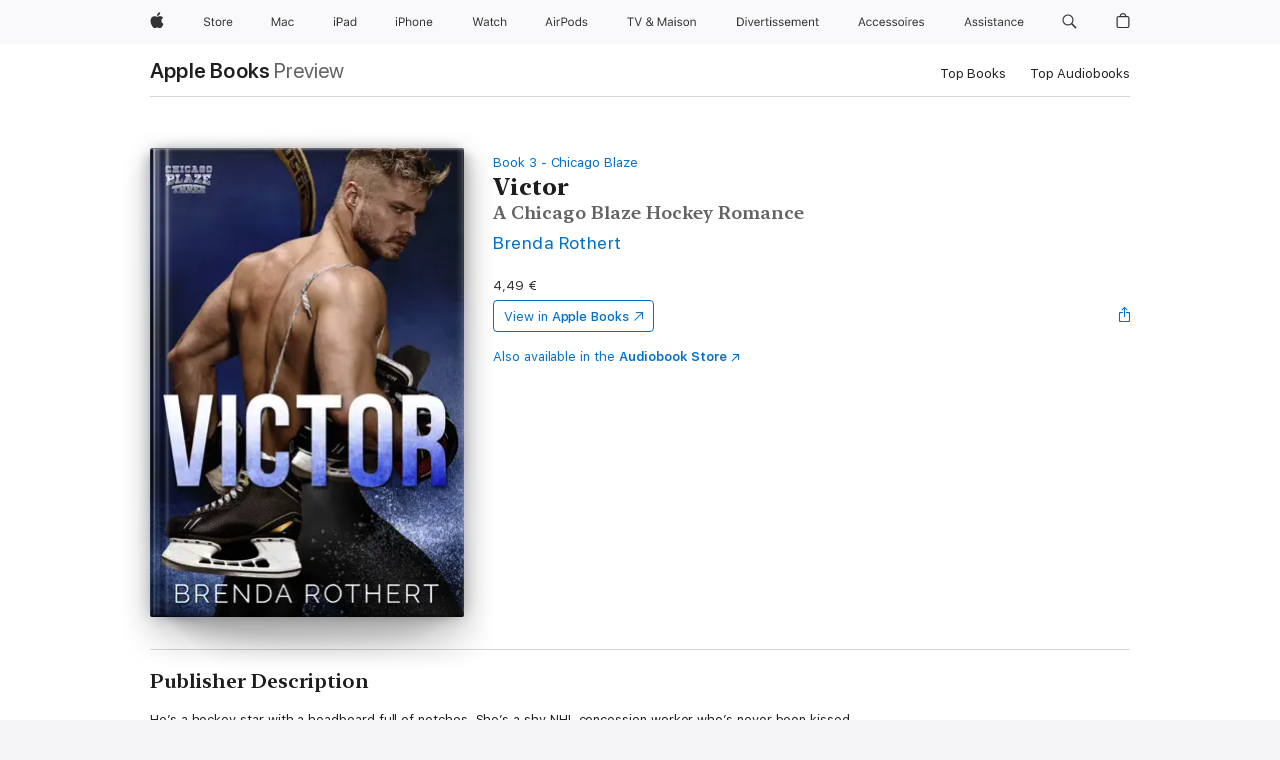

--- FILE ---
content_type: text/html
request_url: https://books.apple.com/lu/book/victor/id1451755214
body_size: 45064
content:
<!DOCTYPE html><html  dir="ltr" lang="en-GB"><head>
    <meta charset="utf-8">
    <meta http-equiv="X-UA-Compatible" content="IE=edge">
    <meta name="viewport" content="width=device-width, initial-scale=1, viewport-fit=cover">
    <meta name="applicable-device" content="pc,mobile">

    <script id="perfkit">window.initialPageRequestTime = +new Date();</script>
    <link rel="preconnect" href="https://amp-api.books.apple.com" crossorigin="">
<link rel="preconnect" href="https://is1-ssl.mzstatic.com" crossorigin="">
<link rel="preconnect" href="https://is2-ssl.mzstatic.com" crossorigin="">
<link rel="preconnect" href="https://is3-ssl.mzstatic.com" crossorigin="">
<link rel="preconnect" href="https://is4-ssl.mzstatic.com" crossorigin="">
<link rel="preconnect" href="https://is5-ssl.mzstatic.com" crossorigin="">
<link rel="preconnect" href="https://xp.apple.com" crossorigin="">
<link rel="preconnect" href="https://js-cdn.music.apple.com" crossorigin="">
<link rel="preconnect" href="https://www.apple.com" crossorigin="">
    
<meta name="web-experience-app/config/environment" content="%7B%22appVersion%22%3A1%2C%22modulePrefix%22%3A%22web-experience-app%22%2C%22environment%22%3A%22production%22%2C%22rootURL%22%3A%22%2F%22%2C%22locationType%22%3A%22history-hash-router-scroll%22%2C%22historySupportMiddleware%22%3Atrue%2C%22EmberENV%22%3A%7B%22FEATURES%22%3A%7B%7D%2C%22EXTEND_PROTOTYPES%22%3A%7B%22Date%22%3Afalse%7D%2C%22_APPLICATION_TEMPLATE_WRAPPER%22%3Afalse%2C%22_DEFAULT_ASYNC_OBSERVERS%22%3Atrue%2C%22_JQUERY_INTEGRATION%22%3Afalse%2C%22_TEMPLATE_ONLY_GLIMMER_COMPONENTS%22%3Atrue%7D%2C%22APP%22%3A%7B%22PROGRESS_BAR_DELAY%22%3A3000%2C%22CLOCK_INTERVAL%22%3A1000%2C%22LOADING_SPINNER_SPY%22%3Atrue%2C%22BREAKPOINTS%22%3A%7B%22large%22%3A%7B%22min%22%3A1069%2C%22content%22%3A980%7D%2C%22medium%22%3A%7B%22min%22%3A735%2C%22max%22%3A1068%2C%22content%22%3A692%7D%2C%22small%22%3A%7B%22min%22%3A320%2C%22max%22%3A734%2C%22content%22%3A280%7D%7D%2C%22buildVariant%22%3A%22books%22%2C%22name%22%3A%22web-experience-app%22%2C%22version%22%3A%222548.0.0%2B0b472053%22%7D%2C%22MEDIA_API%22%3A%7B%22token%22%3A%22eyJhbGciOiJFUzI1NiIsInR5cCI6IkpXVCIsImtpZCI6IkNOM1dVNkVKTzEifQ.eyJpc3MiOiJOVjBTRVdHRlNSIiwiaWF0IjoxNzY0NzIyNzU2LCJleHAiOjE3NzE5ODAzNTYsInJvb3RfaHR0cHNfb3JpZ2luIjpbImFwcGxlLmNvbSJdfQ.Y-cFl9j5HGWR1S_YFqK_Hy1qwk1hW9aBvWtIfb4iDzMDCQO9JcdexCvQGzSRxWYIEXS3JtD3vpWxYDj3puQYsA%22%7D%2C%22i18n%22%3A%7B%22defaultLocale%22%3A%22en-gb%22%2C%22useDevLoc%22%3Afalse%2C%22pathToLocales%22%3A%22dist%2Flocales%22%7D%2C%22MEDIA_ARTWORK%22%3A%7B%22BREAKPOINTS%22%3A%7B%22large%22%3A%7B%22min%22%3A1069%2C%22content%22%3A980%7D%2C%22medium%22%3A%7B%22min%22%3A735%2C%22max%22%3A1068%2C%22content%22%3A692%7D%2C%22small%22%3A%7B%22min%22%3A320%2C%22max%22%3A734%2C%22content%22%3A280%7D%7D%7D%2C%22API%22%3A%7B%22BookHost%22%3A%22https%3A%2F%2Famp-api.books.apple.com%22%2C%22obcMetadataBaseUrl%22%3A%22%2Fapi%2Fbooks-metadata%22%2C%22globalElementsPath%22%3A%22%2Fglobal-elements%22%7D%2C%22fastboot%22%3A%7B%22hostWhitelist%22%3A%5B%7B%7D%5D%7D%2C%22ember-short-number%22%3A%7B%22locales%22%3A%5B%22ar-dz%22%2C%22ar-bh%22%2C%22ar-eg%22%2C%22ar-iq%22%2C%22ar-jo%22%2C%22ar-kw%22%2C%22ar-lb%22%2C%22ar-ly%22%2C%22ar-ma%22%2C%22ar-om%22%2C%22ar-qa%22%2C%22ar-sa%22%2C%22ar-sd%22%2C%22ar-sy%22%2C%22ar-tn%22%2C%22ar-ae%22%2C%22ar-ye%22%2C%22he-il%22%2C%22iw-il%22%2C%22ca-es%22%2C%22cs-cz%22%2C%22da-dk%22%2C%22de-ch%22%2C%22de-de%22%2C%22el-gr%22%2C%22en-au%22%2C%22en-ca%22%2C%22en-gb%22%2C%22en-us%22%2C%22es-419%22%2C%22es-es%22%2C%22es-mx%22%2C%22es-xl%22%2C%22et-ee%22%2C%22fi-fi%22%2C%22fr-ca%22%2C%22fr-fr%22%2C%22hi-in%22%2C%22hr-hr%22%2C%22hu-hu%22%2C%22id-id%22%2C%22is-is%22%2C%22it-it%22%2C%22iw-il%22%2C%22ja-jp%22%2C%22ko-kr%22%2C%22lt-lt%22%2C%22lv-lv%22%2C%22ms-my%22%2C%22nl-nl%22%2C%22no-no%22%2C%22no-nb%22%2C%22nb-no%22%2C%22pl-pl%22%2C%22pt-br%22%2C%22pt-pt%22%2C%22ro-ro%22%2C%22ru-ru%22%2C%22sk-sk%22%2C%22sv-se%22%2C%22th-th%22%2C%22tr-tr%22%2C%22uk-ua%22%2C%22vi-vi%22%2C%22vi-vn%22%2C%22zh-cn%22%2C%22zh-hans%22%2C%22zh-hans-cn%22%2C%22zh-hant%22%2C%22zh-hant-hk%22%2C%22zh-hant-tw%22%2C%22zh-hk%22%2C%22zh-tw%22%2C%22ar%22%2C%22ca%22%2C%22cs%22%2C%22da%22%2C%22de%22%2C%22el%22%2C%22en%22%2C%22es%22%2C%22fi%22%2C%22fr%22%2C%22he%22%2C%22hi%22%2C%22hr%22%2C%22hu%22%2C%22id%22%2C%22is%22%2C%22it%22%2C%22ja%22%2C%22ko%22%2C%22lt%22%2C%22lv%22%2C%22ms%22%2C%22nb%22%2C%22nl%22%2C%22no%22%2C%22pl%22%2C%22pt%22%2C%22ro%22%2C%22ru%22%2C%22sk%22%2C%22sv%22%2C%22th%22%2C%22tr%22%2C%22uk%22%2C%22vi%22%2C%22zh%22%5D%7D%2C%22ember-cli-mirage%22%3A%7B%22enabled%22%3Afalse%2C%22usingProxy%22%3Afalse%2C%22useDefaultPassthroughs%22%3Atrue%7D%2C%22BREAKPOINTS%22%3A%7B%22large%22%3A%7B%22min%22%3A1069%2C%22content%22%3A980%7D%2C%22medium%22%3A%7B%22min%22%3A735%2C%22max%22%3A1068%2C%22content%22%3A692%7D%2C%22small%22%3A%7B%22min%22%3A320%2C%22max%22%3A734%2C%22content%22%3A280%7D%7D%2C%22METRICS%22%3A%7B%22variant%22%3A%22web%22%2C%22baseFields%22%3A%7B%22appName%22%3A%22web-experience-app%22%2C%22constraintProfiles%22%3A%5B%22AMPWeb%22%5D%7D%2C%22clickstream%22%3A%7B%22enabled%22%3Atrue%2C%22topic%22%3A%5B%22xp_amp_web_exp%22%5D%2C%22autoTrackClicks%22%3Atrue%7D%2C%22performance%22%3A%7B%22enabled%22%3Atrue%2C%22topic%22%3A%22xp_amp_bookstore_perf%22%7D%7D%2C%22MEDIA_SHELF%22%3A%7B%22GRID_CONFIG%22%3A%7B%22books-brick-row%22%3A%7B%22small%22%3A1%2C%22medium%22%3A2%2C%22large%22%3A3%7D%2C%22story%22%3A%7B%22small%22%3A1%2C%22medium%22%3A2%2C%22large%22%3A3%7D%2C%22small-brick%22%3A%7B%22small%22%3A1%2C%22medium%22%3A2%2C%22large%22%3A3%7D%2C%22editorial-lockup-large%22%3A%7B%22small%22%3A1%2C%22medium%22%3A2%2C%22large%22%3A2%7D%2C%22editorial-lockup-medium%22%3A%7B%22small%22%3A1%2C%22medium%22%3A2%2C%22large%22%3A3%7D%2C%22large-brick%22%3A%7B%22small%22%3A1%2C%22medium%22%3A1%2C%22large%22%3A2%7D%2C%22lockup-small%22%3A%7B%22small%22%3A1%2C%22medium%22%3A2%2C%22large%22%3A3%7D%2C%22lockup-large%22%3A%7B%22small%22%3A1%2C%22medium%22%3A3%2C%22large%22%3A4%7D%2C%22posters%22%3A%7B%22small%22%3A1%2C%22medium%22%3A1%2C%22large%22%3A2%7D%2C%22breakout-large%22%3A%7B%22small%22%3A1%2C%22medium%22%3A1%2C%22large%22%3A1%7D%7D%2C%22BREAKPOINTS%22%3A%7B%22large%22%3A%7B%22min%22%3A1069%2C%22content%22%3A980%7D%2C%22medium%22%3A%7B%22min%22%3A735%2C%22max%22%3A1068%2C%22content%22%3A692%7D%2C%22small%22%3A%7B%22min%22%3A320%2C%22max%22%3A734%2C%22content%22%3A280%7D%7D%7D%2C%22SASSKIT_GENERATOR%22%3A%7B%22VIEWPORT_CONFIG%22%3A%7B%22BREAKPOINTS%22%3A%7B%22large%22%3A%7B%22min%22%3A1069%2C%22content%22%3A980%7D%2C%22medium%22%3A%7B%22min%22%3A735%2C%22max%22%3A1068%2C%22content%22%3A692%7D%2C%22small%22%3A%7B%22min%22%3A320%2C%22max%22%3A734%2C%22content%22%3A280%7D%7D%7D%7D%2C%22features%22%3A%7B%22BUILD_VARIANT_APPS%22%3Afalse%2C%22BUILD_VARIANT_BOOKS%22%3Atrue%2C%22BUILD_VARIANT_FITNESS%22%3Afalse%2C%22BUILD_VARIANT_PODCASTS%22%3Afalse%2C%22BUILD_VARIANT_ITUNES%22%3Afalse%2C%22TV%22%3Afalse%2C%22PODCASTS%22%3Afalse%2C%22BOOKS%22%3Atrue%2C%22APPS%22%3Afalse%2C%22ARTISTS%22%3Afalse%2C%22DEEPLINK_ROUTE%22%3Afalse%2C%22EMBER_DATA%22%3Afalse%2C%22CHARTS%22%3Atrue%2C%22FITNESS%22%3Afalse%2C%22SHARE_UI%22%3Atrue%2C%22SEPARATE_RTL_STYLESHEET%22%3Atrue%7D%2C%22%40amp%2Fember-ui-global-elements%22%3A%7B%22useFooterWithoutRefundLink%22%3Atrue%7D%2C%22ember-cli-content-security-policy%22%3A%7B%22policy%22%3A%22upgrade-insecure-requests%20%3B%20default-src%20'none'%3B%20img-src%20'self'%20https%3A%2F%2F*.apple.com%20https%3A%2F%2F*.mzstatic.com%20data%3A%3B%20style-src%20'self'%20https%3A%2F%2F*.apple.com%20'unsafe-inline'%3B%20font-src%20'self'%20https%3A%2F%2F*.apple.com%3B%20media-src%20'self'%20https%3A%2F%2F*.apple.com%20blob%3A%3B%20connect-src%20'self'%20https%3A%2F%2F*.apple.com%20https%3A%2F%2F*.mzstatic.com%3B%20script-src%20'self'%20https%3A%2F%2F*.apple.com%20'unsafe-eval'%20'sha256-4ywTGAe4rEpoHt8XkjbkdOWklMJ%2F1Py%2Fx6b3%2FaGbtSQ%3D'%3B%20frame-src%20'self'%20https%3A%2F%2F*.apple.com%20itmss%3A%20itms-appss%3A%20itms-bookss%3A%20itms-itunesus%3A%20itms-messagess%3A%20itms-podcasts%3A%20itms-watchs%3A%20macappstores%3A%20musics%3A%20apple-musics%3A%20podcasts%3A%20videos%3A%3B%22%2C%22reportOnly%22%3Afalse%7D%2C%22exportApplicationGlobal%22%3Afalse%7D">
<!-- EMBER_CLI_FASTBOOT_TITLE --><link rel="stylesheet preload" name="fonts" href="//www.apple.com/wss/fonts?families=SF+Pro,v2|SF+Pro+Icons,v1|SF+Pro+Rounded,v1|New+York+Small,v1|New+York+Medium,v1" as="style"><link rel="stylesheet" type="text/css" href="https://www.apple.com/api-www/global-elements/global-header/v1/assets/globalheader.css" data-global-elements-nav-styles>
<link rel="stylesheet" type="text/css" href="/global-elements/2426.0.0/fr_LU/ac-global-footer.ec11165b7046eeda9654515512b0e174.css" data-global-elements-footer-styles>
<meta name="ac-gn-search-suggestions-enabled" content="false"/>
<meta name="globalnav-search-suggestions-enabled" content="false"/>
    <title>
      ‎Victor by Brenda Rothert on Apple Books
    </title>
      <meta name="keywords" content="download, Victor, books on iphone, ipad, Mac, Apple Books">

      <meta name="description" content="He’s a hockey star with a headboard full of notches. She’s a shy NHL concession worker who’s never been kissed.&amp;#xa0;<br /><br />
Lindy<br />
They don’t call me Belinda Boring for nothing. It’s my name, after all. And for a 23-year-old with plain brown hair who still lives at home and gets tongue ti…">

<!---->
      <link rel="canonical" href="https://books.apple.com/lu/book/victor/id1451755214">

      <link rel="icon" sizes="48x48" href="https://books.apple.com/assets/images/favicon/favicon-books-48-a8eb8171a8d912ed29d99e7a134953d3.png" type="image/png">

<!---->
<!---->
      <meta name="apple:content_id" content="1451755214">

<!---->
      <script name="schema:book" type="application/ld+json">
        {"@context":"http://schema.org","@type":"Book","additionalType":"Product","author":"Brenda Rothert","bookFormat":"EBook","datePublished":"2019-07-16T00:00:00.000Z","description":"He’s a hockey star with a headboard full of notches. She’s a shy NHL concession worker who’s never been kissed.&amp;#xa0;&lt;br /&gt;&lt;br /&gt;\nLindy&lt;br /&gt;\nThey don’t call me Belinda Boring for nothing. It’s my name, after all. And for a 23-year-old with plain brown hair who still lives at home and gets tongue ti…","genre":["Romance","Books","Contemporary Romance","New Adult Romance"],"image":"https://is1-ssl.mzstatic.com/image/thumb/Publication113/v4/1c/93/36/1c9336d4-799f-1f3a-ecbe-c54bb0b9c09c/VICTOR_PANTS.jpg/1200x630wz.png","inLanguage":"en-US","name":"Victor","numberOfPages":213,"publisher":"Silver Sky Publishing, Inc.","thumbnailUrl":["https://is1-ssl.mzstatic.com/image/thumb/Publication113/v4/1c/93/36/1c9336d4-799f-1f3a-ecbe-c54bb0b9c09c/VICTOR_PANTS.jpg/1200x675wz.jpg","https://is1-ssl.mzstatic.com/image/thumb/Publication113/v4/1c/93/36/1c9336d4-799f-1f3a-ecbe-c54bb0b9c09c/VICTOR_PANTS.jpg/1200x900wz.jpg","https://is1-ssl.mzstatic.com/image/thumb/Publication113/v4/1c/93/36/1c9336d4-799f-1f3a-ecbe-c54bb0b9c09c/VICTOR_PANTS.jpg/1200x1200wz.jpg"],"isPartof":{"@type":"BookSeries","name":"Chicago Blaze"},"offers":{"@type":"Offer","price":4.49,"priceCurrency":"EUR","hasMerchantReturnPolicy":{"@type":"MerchantReturnPolicy","returnPolicyCategory":"https://schema.org/MerchantReturnNotPermitted","merchantReturnDays":0}}}
      </script>

        <meta property="al:ios:app_store_id" content="364709193">
        <meta property="al:ios:app_name" content="Apple Books">

        <meta property="og:title" content="‎Victor">
        <meta property="og:description" content="‎Romance · 2019">
        <meta property="og:site_name" content="Apple Books">
        <meta property="og:url" content="https://books.apple.com/lu/book/victor/id1451755214">
        <meta property="og:image" content="https://is1-ssl.mzstatic.com/image/thumb/Publication113/v4/1c/93/36/1c9336d4-799f-1f3a-ecbe-c54bb0b9c09c/VICTOR_PANTS.jpg/1200x630wz.png">
        <meta property="og:image:alt" content="Victor by Brenda Rothert on Apple Books">
        <meta property="og:image:type" content="image/png">
        <meta property="og:image:width" content="1200">
        <meta property="og:image:height" content="630">
        <meta property="og:image:secure_url" content="https://is1-ssl.mzstatic.com/image/thumb/Publication113/v4/1c/93/36/1c9336d4-799f-1f3a-ecbe-c54bb0b9c09c/VICTOR_PANTS.jpg/1200x630wz.png">
        <meta property="og:type" content="book">
        <meta property="og:locale" content="en_GB">

        <meta name="twitter:title" content="‎Victor">
        <meta name="twitter:description" content="‎Romance · 2019">
        <meta name="twitter:site" content="@AppleBooks">
        <meta name="twitter:card" content="summary_large_image">
        <meta name="twitter:image" content="https://is1-ssl.mzstatic.com/image/thumb/Publication113/v4/1c/93/36/1c9336d4-799f-1f3a-ecbe-c54bb0b9c09c/VICTOR_PANTS.jpg/1200x600wz.png">
        <meta name="twitter:image:alt" content="Victor by Brenda Rothert on Apple Books">

<!---->
    <meta name="version" content="2548.0.0">
    <!-- @@HEAD@@ -->
    <script src="https://js-cdn.music.apple.com/musickit/v2/amp/musickit.js?t=1764722790239"></script>

    <link integrity="" rel="stylesheet" href="/assets/web-experience-app-real-f1ca40148188f63f7dd2cd7d4d6d7e05.css" data-rtl="/assets/web-experience-rtl-app-dc89d135bf4a79beed79bacafc906bdf.css">

    
  </head>
  <body class="no-js no-touch globalnav-scrim">
    <script type="x/boundary" id="fastboot-body-start"></script><div id="globalheader"><aside id="globalmessage-segment" lang="fr-LU" dir="ltr" class="globalmessage-segment"><ul data-strings="{&quot;view&quot;:&quot;Accueil Store {%STOREFRONT%}&quot;,&quot;segments&quot;:{&quot;other&quot;:&quot;Accueil Store&quot;},&quot;exit&quot;:&quot;Quitter&quot;}" class="globalmessage-segment-content"></ul></aside><nav id="globalnav" lang="fr-LU" dir="ltr" aria-label="Global" data-analytics-element-engagement-start="globalnav:onFlyoutOpen" data-analytics-element-engagement-end="globalnav:onFlyoutClose" data-store-api="https://www.apple.com/[storefront]/shop/bag/status" data-analytics-activitymap-region-id="global nav" data-analytics-region="global nav" class="globalnav no-js   "><div class="globalnav-content"><div class="globalnav-item globalnav-menuback"><button aria-label="Menu principal" class="globalnav-menuback-button"><span class="globalnav-chevron-icon"><svg height="48" viewbox="0 0 9 48" width="9" xmlns="http://www.w3.org/2000/svg"><path d="m1.5618 24.0621 6.5581-6.4238c.2368-.2319.2407-.6118.0088-.8486-.2324-.2373-.6123-.2407-.8486-.0088l-7 6.8569c-.1157.1138-.1807.2695-.1802.4316.001.1621.0674.3174.1846.4297l7 6.7241c.1162.1118.2661.1675.4155.1675.1577 0 .3149-.062.4326-.1846.2295-.2388.2222-.6187-.0171-.8481z"/></svg></span></button></div><ul id="globalnav-list" class="globalnav-list"><li data-analytics-element-engagement="globalnav hover - apple" class="
				globalnav-item
				globalnav-item-apple
				
				
			"><a href="https://www.apple.com/lu/" data-globalnav-item-name="apple" data-analytics-title="apple home" aria-label="Apple" class="globalnav-link globalnav-link-apple"><span class="globalnav-image-regular globalnav-link-image"><svg height="44" viewbox="0 0 14 44" width="14" xmlns="http://www.w3.org/2000/svg"><path d="m13.0729 17.6825a3.61 3.61 0 0 0 -1.7248 3.0365 3.5132 3.5132 0 0 0 2.1379 3.2223 8.394 8.394 0 0 1 -1.0948 2.2618c-.6816.9812-1.3943 1.9623-2.4787 1.9623s-1.3633-.63-2.613-.63c-1.2187 0-1.6525.6507-2.644.6507s-1.6834-.9089-2.4787-2.0243a9.7842 9.7842 0 0 1 -1.6628-5.2776c0-3.0984 2.014-4.7405 3.9969-4.7405 1.0535 0 1.9314.6919 2.5924.6919.63 0 1.6112-.7333 2.8092-.7333a3.7579 3.7579 0 0 1 3.1604 1.5802zm-3.7284-2.8918a3.5615 3.5615 0 0 0 .8469-2.22 1.5353 1.5353 0 0 0 -.031-.32 3.5686 3.5686 0 0 0 -2.3445 1.2084 3.4629 3.4629 0 0 0 -.8779 2.1585 1.419 1.419 0 0 0 .031.2892 1.19 1.19 0 0 0 .2169.0207 3.0935 3.0935 0 0 0 2.1586-1.1368z"/></svg></span><span class="globalnav-image-compact globalnav-link-image"><svg height="48" viewbox="0 0 17 48" width="17" xmlns="http://www.w3.org/2000/svg"><path d="m15.5752 19.0792a4.2055 4.2055 0 0 0 -2.01 3.5376 4.0931 4.0931 0 0 0 2.4908 3.7542 9.7779 9.7779 0 0 1 -1.2755 2.6351c-.7941 1.1431-1.6244 2.2862-2.8878 2.2862s-1.5883-.734-3.0443-.734c-1.42 0-1.9252.7581-3.08.7581s-1.9611-1.0589-2.8876-2.3584a11.3987 11.3987 0 0 1 -1.9373-6.1487c0-3.61 2.3464-5.523 4.6566-5.523 1.2274 0 2.25.8062 3.02.8062.734 0 1.8771-.8543 3.2729-.8543a4.3778 4.3778 0 0 1 3.6822 1.841zm-6.8586-2.0456a1.3865 1.3865 0 0 1 -.2527-.024 1.6557 1.6557 0 0 1 -.0361-.337 4.0341 4.0341 0 0 1 1.0228-2.5148 4.1571 4.1571 0 0 1 2.7314-1.4078 1.7815 1.7815 0 0 1 .0361.373 4.1487 4.1487 0 0 1 -.9867 2.587 3.6039 3.6039 0 0 1 -2.5148 1.3236z"/></svg></span><span class="globalnav-link-text">Apple</span></a></li><li data-topnav-flyout-item="menu" data-topnav-flyout-label="Menu" role="none" class="globalnav-item globalnav-menu"><div data-topnav-flyout="menu" class="globalnav-flyout"><div class="globalnav-menu-list"><div data-analytics-element-engagement="globalnav hover - store" class="
				globalnav-item
				globalnav-item-store
				globalnav-item-menu
				
			"><ul role="none" class="globalnav-submenu-trigger-group"><li class="globalnav-submenu-trigger-item"><a href="https://www.apple.com/lu/shop/goto/store" data-globalnav-item-name="store" data-topnav-flyout-trigger-compact data-analytics-title="store" data-analytics-element-engagement="hover - store" aria-label="Store" class="globalnav-link globalnav-submenu-trigger-link globalnav-link-store"><span class="globalnav-link-text-container"><span class="globalnav-image-regular globalnav-link-image"><svg height="44" viewbox="0 0 30 44" width="30" xmlns="http://www.w3.org/2000/svg"><path d="m26.5679 20.4629c1.002 0 1.67.738 1.693 1.857h-3.48c.076-1.119.779-1.857 1.787-1.857zm2.754 2.672v-.387c0-1.963-1.037-3.176-2.742-3.176-1.735 0-2.848 1.289-2.848 3.276 0 1.998 1.096 3.263 2.848 3.263 1.383 0 2.367-.668 2.66-1.746h-1.008c-.264.557-.814.856-1.629.856-1.072 0-1.769-.791-1.822-2.039v-.047zm-9.547-3.451h.96v.937h.094c.188-.615.914-1.049 1.752-1.049.164 0 .375.012.504.03v1.007c-.082-.023-.445-.058-.644-.058-.961 0-1.659 1.098-1.659 1.535v3.914h-1.007zm-4.27 5.519c-1.195 0-1.869-.867-1.869-2.361 0-1.5.674-2.361 1.869-2.361 1.196 0 1.87.861 1.87 2.361 0 1.494-.674 2.361-1.87 2.361zm0-5.631c-1.798 0-2.912 1.237-2.912 3.27 0 2.027 1.114 3.269 2.912 3.269 1.799 0 2.913-1.242 2.913-3.269 0-2.033-1.114-3.27-2.913-3.27zm-5.478-1.475v1.635h1.407v.843h-1.407v3.575c0 .744.282 1.06.938 1.06.182 0 .281-.006.469-.023v.849c-.199.035-.393.059-.592.059-1.301 0-1.822-.481-1.822-1.688v-3.832h-1.02v-.843h1.02v-1.635zm-8.103 5.694c.129.885.973 1.447 2.174 1.447 1.137 0 1.975-.615 1.975-1.453 0-.72-.527-1.177-1.693-1.47l-1.084-.282c-1.53-.386-2.192-1.078-2.192-2.279 0-1.436 1.201-2.408 2.988-2.408 1.635 0 2.854.972 2.942 2.338h-1.061c-.146-.867-.861-1.383-1.916-1.383-1.125 0-1.869.562-1.869 1.418 0 .662.463 1.043 1.629 1.342l.885.234c1.752.439 2.455 1.119 2.455 2.361 0 1.553-1.225 2.543-3.158 2.543-1.793 0-3.03-.949-3.141-2.408z"/></svg></span><span class="globalnav-link-text">Store</span></span></a></li></ul></div><div data-analytics-element-engagement="globalnav hover - mac" class="
				globalnav-item
				globalnav-item-mac
				globalnav-item-menu
				
			"><ul role="none" class="globalnav-submenu-trigger-group"><li class="globalnav-submenu-trigger-item"><a href="https://www.apple.com/lu/mac/" data-globalnav-item-name="mac" data-topnav-flyout-trigger-compact data-analytics-title="mac" data-analytics-element-engagement="hover - mac" aria-label="Mac" class="globalnav-link globalnav-submenu-trigger-link globalnav-link-mac"><span class="globalnav-link-text-container"><span class="globalnav-image-regular globalnav-link-image"><svg height="44" viewbox="0 0 23 44" width="23" xmlns="http://www.w3.org/2000/svg"><path d="m8.1558 25.9987v-6.457h-.0703l-2.666 6.457h-.8907l-2.666-6.457h-.0703v6.457h-.9844v-8.4551h1.2246l2.8945 7.0547h.0938l2.8945-7.0547h1.2246v8.4551zm2.5166-1.7696c0-1.1309.832-1.7812 2.3027-1.8691l1.8223-.1113v-.5742c0-.7793-.4863-1.207-1.4297-1.207-.7559 0-1.2832.2871-1.4238.7852h-1.0195c.1348-1.0137 1.1309-1.6816 2.4785-1.6816 1.541 0 2.4023.791 2.4023 2.1035v4.3242h-.9609v-.9318h-.0938c-.4102.6738-1.1016 1.043-1.9453 1.043-1.2246 0-2.1328-.7266-2.1328-1.8809zm4.125-.5859v-.5801l-1.6992.1113c-.9609.0645-1.3828.3984-1.3828 1.0312 0 .6445.5449 1.0195 1.2773 1.0195 1.0371.0001 1.8047-.6796 1.8047-1.5819zm6.958-2.0273c-.1641-.627-.7207-1.1367-1.6289-1.1367-1.1367 0-1.8516.9082-1.8516 2.3379 0 1.459.7266 2.3848 1.8516 2.3848.8496 0 1.4414-.3926 1.6289-1.1074h1.0195c-.1816 1.1602-1.125 2.0156-2.6426 2.0156-1.7695 0-2.9004-1.2832-2.9004-3.293 0-1.9688 1.125-3.2461 2.8945-3.2461 1.5352 0 2.4727.9199 2.6484 2.0449z"/></svg></span><span class="globalnav-link-text">Mac</span></span></a></li></ul></div><div data-analytics-element-engagement="globalnav hover - ipad" class="
				globalnav-item
				globalnav-item-ipad
				globalnav-item-menu
				
			"><ul role="none" class="globalnav-submenu-trigger-group"><li class="globalnav-submenu-trigger-item"><a href="https://www.apple.com/lu/ipad/" data-globalnav-item-name="ipad" data-topnav-flyout-trigger-compact data-analytics-title="ipad" data-analytics-element-engagement="hover - ipad" aria-label="iPad" class="globalnav-link globalnav-submenu-trigger-link globalnav-link-ipad"><span class="globalnav-link-text-container"><span class="globalnav-image-regular globalnav-link-image"><svg height="44" viewbox="0 0 24 44" width="24" xmlns="http://www.w3.org/2000/svg"><path d="m14.9575 23.7002c0 .902-.768 1.582-1.805 1.582-.732 0-1.277-.375-1.277-1.02 0-.632.422-.966 1.383-1.031l1.699-.111zm-1.395-4.072c-1.347 0-2.343.668-2.478 1.681h1.019c.141-.498.668-.785 1.424-.785.944 0 1.43.428 1.43 1.207v.574l-1.822.112c-1.471.088-2.303.738-2.303 1.869 0 1.154.908 1.881 2.133 1.881.844 0 1.535-.369 1.945-1.043h.094v.931h.961v-4.324c0-1.312-.862-2.103-2.403-2.103zm6.769 5.575c-1.155 0-1.846-.885-1.846-2.361 0-1.471.697-2.362 1.846-2.362 1.142 0 1.857.914 1.857 2.362 0 1.459-.709 2.361-1.857 2.361zm1.834-8.027v3.503h-.088c-.358-.691-1.102-1.107-1.981-1.107-1.605 0-2.654 1.289-2.654 3.27 0 1.986 1.037 3.269 2.654 3.269.873 0 1.623-.416 2.022-1.119h.093v1.008h.961v-8.824zm-15.394 4.869h-1.863v-3.563h1.863c1.225 0 1.899.639 1.899 1.799 0 1.119-.697 1.764-1.899 1.764zm.276-4.5h-3.194v8.455h1.055v-3.018h2.127c1.588 0 2.719-1.119 2.719-2.701 0-1.611-1.108-2.736-2.707-2.736zm-6.064 8.454h1.008v-6.316h-1.008zm-.199-8.237c0-.387.316-.704.703-.704s.703.317.703.704c0 .386-.316.703-.703.703s-.703-.317-.703-.703z"/></svg></span><span class="globalnav-link-text">iPad</span></span></a></li></ul></div><div data-analytics-element-engagement="globalnav hover - iphone" class="
				globalnav-item
				globalnav-item-iphone
				globalnav-item-menu
				
			"><ul role="none" class="globalnav-submenu-trigger-group"><li class="globalnav-submenu-trigger-item"><a href="https://www.apple.com/lu/iphone/" data-globalnav-item-name="iphone" data-topnav-flyout-trigger-compact data-analytics-title="iphone" data-analytics-element-engagement="hover - iphone" aria-label="iPhone" class="globalnav-link globalnav-submenu-trigger-link globalnav-link-iphone"><span class="globalnav-link-text-container"><span class="globalnav-image-regular globalnav-link-image"><svg height="44" viewbox="0 0 38 44" width="38" xmlns="http://www.w3.org/2000/svg"><path d="m32.7129 22.3203h3.48c-.023-1.119-.691-1.857-1.693-1.857-1.008 0-1.711.738-1.787 1.857zm4.459 2.045c-.293 1.078-1.277 1.746-2.66 1.746-1.752 0-2.848-1.266-2.848-3.264 0-1.986 1.113-3.275 2.848-3.275 1.705 0 2.742 1.213 2.742 3.176v.386h-4.541v.047c.053 1.248.75 2.039 1.822 2.039.815 0 1.366-.298 1.629-.855zm-12.282-4.682h.961v.996h.094c.316-.697.932-1.107 1.898-1.107 1.418 0 2.209.838 2.209 2.338v4.09h-1.007v-3.844c0-1.137-.481-1.676-1.489-1.676s-1.658.674-1.658 1.781v3.739h-1.008zm-2.499 3.158c0-1.5-.674-2.361-1.869-2.361-1.196 0-1.87.861-1.87 2.361 0 1.495.674 2.362 1.87 2.362 1.195 0 1.869-.867 1.869-2.362zm-4.782 0c0-2.033 1.114-3.269 2.913-3.269 1.798 0 2.912 1.236 2.912 3.269 0 2.028-1.114 3.27-2.912 3.27-1.799 0-2.913-1.242-2.913-3.27zm-6.636-5.666h1.008v3.504h.093c.317-.697.979-1.107 1.946-1.107 1.336 0 2.179.855 2.179 2.338v4.09h-1.007v-3.844c0-1.119-.504-1.676-1.459-1.676-1.131 0-1.752.715-1.752 1.781v3.739h-1.008zm-6.015 4.87h1.863c1.202 0 1.899-.645 1.899-1.764 0-1.16-.674-1.799-1.899-1.799h-1.863zm2.139-4.5c1.599 0 2.707 1.125 2.707 2.736 0 1.582-1.131 2.701-2.719 2.701h-2.127v3.018h-1.055v-8.455zm-6.114 8.454h1.008v-6.316h-1.008zm-.2-8.238c0-.386.317-.703.703-.703.387 0 .704.317.704.703 0 .387-.317.704-.704.704-.386 0-.703-.317-.703-.704z"/></svg></span><span class="globalnav-link-text">iPhone</span></span></a></li></ul></div><div data-analytics-element-engagement="globalnav hover - watch" class="
				globalnav-item
				globalnav-item-watch
				globalnav-item-menu
				
			"><ul role="none" class="globalnav-submenu-trigger-group"><li class="globalnav-submenu-trigger-item"><a href="https://www.apple.com/lu/watch/" data-globalnav-item-name="watch" data-topnav-flyout-trigger-compact data-analytics-title="watch" data-analytics-element-engagement="hover - watch" aria-label="Watch" class="globalnav-link globalnav-submenu-trigger-link globalnav-link-watch"><span class="globalnav-link-text-container"><span class="globalnav-image-regular globalnav-link-image"><svg height="44" viewbox="0 0 35 44" width="35" xmlns="http://www.w3.org/2000/svg"><path d="m28.9819 17.1758h1.008v3.504h.094c.316-.697.978-1.108 1.945-1.108 1.336 0 2.18.856 2.18 2.338v4.09h-1.008v-3.844c0-1.119-.504-1.675-1.459-1.675-1.131 0-1.752.715-1.752 1.781v3.738h-1.008zm-2.42 4.441c-.164-.627-.721-1.136-1.629-1.136-1.137 0-1.852.908-1.852 2.338 0 1.459.727 2.384 1.852 2.384.849 0 1.441-.392 1.629-1.107h1.019c-.182 1.16-1.125 2.016-2.642 2.016-1.77 0-2.901-1.284-2.901-3.293 0-1.969 1.125-3.247 2.895-3.247 1.535 0 2.472.92 2.648 2.045zm-6.533-3.568v1.635h1.407v.844h-1.407v3.574c0 .744.282 1.06.938 1.06.182 0 .281-.006.469-.023v.85c-.2.035-.393.058-.592.058-1.301 0-1.822-.48-1.822-1.687v-3.832h-1.02v-.844h1.02v-1.635zm-4.2 5.596v-.58l-1.699.111c-.961.064-1.383.398-1.383 1.031 0 .645.545 1.02 1.277 1.02 1.038 0 1.805-.68 1.805-1.582zm-4.125.586c0-1.131.832-1.782 2.303-1.869l1.822-.112v-.574c0-.779-.486-1.207-1.43-1.207-.755 0-1.283.287-1.423.785h-1.02c.135-1.014 1.131-1.682 2.479-1.682 1.541 0 2.402.792 2.402 2.104v4.324h-.961v-.931h-.094c-.41.673-1.101 1.043-1.945 1.043-1.225 0-2.133-.727-2.133-1.881zm-7.684 1.769h-.996l-2.303-8.455h1.101l1.682 6.873h.07l1.893-6.873h1.066l1.893 6.873h.07l1.682-6.873h1.101l-2.302 8.455h-.996l-1.946-6.674h-.07z"/></svg></span><span class="globalnav-link-text">Watch</span></span></a></li></ul></div><div data-analytics-element-engagement="globalnav hover - airpods" class="
				globalnav-item
				globalnav-item-airpods
				globalnav-item-menu
				
			"><ul role="none" class="globalnav-submenu-trigger-group"><li class="globalnav-submenu-trigger-item"><a href="https://www.apple.com/lu/airpods/" data-globalnav-item-name="airpods" data-topnav-flyout-trigger-compact data-analytics-title="airpods" data-analytics-element-engagement="hover - airpods" aria-label="AirPods" class="globalnav-link globalnav-submenu-trigger-link globalnav-link-airpods"><span class="globalnav-link-text-container"><span class="globalnav-image-regular globalnav-link-image"><svg height="44" viewbox="0 0 43 44" width="43" xmlns="http://www.w3.org/2000/svg"><path d="m11.7153 19.6836h.961v.937h.094c.187-.615.914-1.048 1.752-1.048.164 0 .375.011.504.029v1.008c-.082-.024-.446-.059-.645-.059-.961 0-1.658.645-1.658 1.535v3.914h-1.008zm28.135-.111c1.324 0 2.244.656 2.379 1.693h-.996c-.135-.504-.627-.838-1.389-.838-.75 0-1.336.381-1.336.943 0 .434.352.704 1.096.885l.973.235c1.189.287 1.763.802 1.763 1.711 0 1.13-1.095 1.91-2.531 1.91-1.406 0-2.373-.674-2.484-1.723h1.037c.17.533.674.873 1.482.873.85 0 1.459-.404 1.459-.984 0-.434-.328-.727-1.002-.891l-1.084-.264c-1.183-.287-1.722-.796-1.722-1.71 0-1.049 1.013-1.84 2.355-1.84zm-6.665 5.631c-1.155 0-1.846-.885-1.846-2.362 0-1.471.697-2.361 1.846-2.361 1.142 0 1.857.914 1.857 2.361 0 1.459-.709 2.362-1.857 2.362zm1.834-8.028v3.504h-.088c-.358-.691-1.102-1.107-1.981-1.107-1.605 0-2.654 1.289-2.654 3.269 0 1.987 1.037 3.27 2.654 3.27.873 0 1.623-.416 2.022-1.119h.094v1.007h.961v-8.824zm-9.001 8.028c-1.195 0-1.869-.868-1.869-2.362 0-1.5.674-2.361 1.869-2.361 1.196 0 1.869.861 1.869 2.361 0 1.494-.673 2.362-1.869 2.362zm0-5.631c-1.799 0-2.912 1.236-2.912 3.269 0 2.028 1.113 3.27 2.912 3.27s2.912-1.242 2.912-3.27c0-2.033-1.113-3.269-2.912-3.269zm-17.071 6.427h1.008v-6.316h-1.008zm-.199-8.238c0-.387.317-.703.703-.703.387 0 .703.316.703.703s-.316.703-.703.703c-.386 0-.703-.316-.703-.703zm-6.137 4.922 1.324-3.773h.093l1.325 3.773zm1.892-5.139h-1.043l-3.117 8.455h1.107l.85-2.42h3.363l.85 2.42h1.107zm14.868 4.5h-1.864v-3.562h1.864c1.224 0 1.898.639 1.898 1.799 0 1.119-.697 1.763-1.898 1.763zm.275-4.5h-3.193v8.455h1.054v-3.017h2.127c1.588 0 2.719-1.119 2.719-2.701 0-1.612-1.107-2.737-2.707-2.737z"/></svg></span><span class="globalnav-link-text">AirPods</span></span></a></li></ul></div><div data-analytics-element-engagement="globalnav hover - tv-home" class="
				globalnav-item
				globalnav-item-tv-home
				globalnav-item-menu
				
			"><ul role="none" class="globalnav-submenu-trigger-group"><li class="globalnav-submenu-trigger-item"><a href="https://www.apple.com/lu/tv-home/" data-globalnav-item-name="tv-home" data-topnav-flyout-trigger-compact data-analytics-title="tv &amp; home" data-analytics-element-engagement="hover - tv &amp; home" aria-label="TV &amp; Maison" class="globalnav-link globalnav-submenu-trigger-link globalnav-link-tv-home"><span class="globalnav-link-text-container"><span class="globalnav-image-regular globalnav-link-image"><svg height="44" viewbox="0 0 70 44" width="70" xmlns="http://www.w3.org/2000/svg"><path d="m2.9954 26v-7.5059h-2.7246v-.9492h6.5039v.9492h-2.7246v7.5059zm7.7314 0-3.1172-8.4551h1.1074l2.4844 7.0898h.0938l2.4844-7.0898h1.1074l-3.1172 8.4551zm13.981-.8438c-.7207.6328-1.7109 1.002-2.7363 1.002-1.6816 0-2.8594-.9961-2.8594-2.4141 0-1.002.5449-1.7637 1.6758-2.3613.0762-.0352.2344-.1172.3281-.1641-.7793-.8203-1.0605-1.3652-1.0605-1.9805 0-1.084.9199-1.8926 2.1562-1.8926 1.248 0 2.1562.7969 2.1562 1.9043 0 .8672-.5215 1.5-1.8281 2.1855l2.1152 2.2734c.2637-.5273.3984-1.2188.3984-2.2734v-.1465h.9844v.1523c0 1.3125-.2344 2.2676-.6973 2.9824l1.4708 1.5764h-1.3242zm-4.541-1.4824c0 .9492.7676 1.5938 1.8984 1.5938.7676 0 1.5586-.3047 2.0215-.791l-2.3906-2.6133c-.0645.0234-.2168.0996-.2988.1406-.8145.4219-1.2305 1.0078-1.2305 1.6699zm3.2109-4.3886c0-.6562-.4746-1.1016-1.1602-1.1016-.6738 0-1.1543.457-1.1543 1.1133 0 .4688.2402.8789.9082 1.541 1.0313-.5274 1.4063-.9492 1.4063-1.5527zm14.8281 6.7148v-6.457h-.0703l-2.666 6.457h-.8906l-2.666-6.457h-.0703v6.457h-.9844v-8.4551h1.2246l2.8945 7.0547h.0938l2.8945-7.0547h1.2246v8.4551zm2.5166-1.7695c0-1.1309.832-1.7812 2.3027-1.8691l1.8223-.1113v-.5742c0-.7793-.4863-1.207-1.4297-1.207-.7559 0-1.2832.2871-1.4238.7852h-1.0195c.1348-1.0137 1.1309-1.6816 2.4785-1.6816 1.541 0 2.4023.791 2.4023 2.1035v4.324h-.9609v-.9316h-.0938c-.4102.6738-1.1016 1.043-1.9453 1.043-1.2246-.0001-2.1328-.7266-2.1328-1.8809zm4.125-.586v-.5801l-1.6992.1113c-.9609.0645-1.3828.3984-1.3828 1.0312 0 .6445.5449 1.0195 1.2773 1.0195 1.0371.0002 1.8047-.6795 1.8047-1.5819zm2.5752-5.8828c0-.3867.3164-.7031.7031-.7031s.7031.3164.7031.7031-.3164.7031-.7031.7031-.7031-.3164-.7031-.7031zm.1992 1.9219h1.0078v6.3164h-1.0078zm5.019-.1113c1.3242 0 2.2441.6562 2.3789 1.6934h-.9961c-.1348-.5039-.627-.8379-1.3887-.8379-.75 0-1.3359.3809-1.3359.9434 0 .4336.3516.7031 1.0957.8848l.9727.2344c1.1895.2871 1.7637.8027 1.7637 1.7109 0 1.1309-1.0957 1.9102-2.5312 1.9102-1.4062 0-2.373-.6738-2.4844-1.7227h1.0371c.1699.5332.6738.873 1.4824.873.8496 0 1.459-.4043 1.459-.9844 0-.4336-.3281-.7266-1.002-.8906l-1.084-.2637c-1.1836-.2871-1.7227-.7969-1.7227-1.7109.0001-1.0489 1.0137-1.8399 2.3555-1.8399zm3.6358 3.2695c0-2.0332 1.1133-3.2695 2.9121-3.2695s2.9121 1.2363 2.9121 3.2695c0 2.0273-1.1133 3.2695-2.9121 3.2695s-2.9121-1.2422-2.9121-3.2695zm4.7812 0c0-1.5-.6738-2.3613-1.8691-2.3613s-1.8691.8613-1.8691 2.3613c0 1.4941.6738 2.3613 1.8691 2.3613s1.8691-.8672 1.8691-2.3613zm2.5049-3.1582h.9609v.9961h.0938c.3164-.6973.9316-1.1074 1.8984-1.1074 1.418 0 2.209.8379 2.209 2.3379v4.0898h-1.0078v-3.8438c0-1.1367-.4805-1.6758-1.4883-1.6758s-1.6582.6738-1.6582 1.7812v3.7384h-1.0078z"/></svg></span><span class="globalnav-link-text">TV &amp; Maison</span></span></a></li></ul></div><div data-analytics-element-engagement="globalnav hover - entertainment" class="
				globalnav-item
				globalnav-item-entertainment
				globalnav-item-menu
				
			"><ul role="none" class="globalnav-submenu-trigger-group"><li class="globalnav-submenu-trigger-item"><a href="https://www.apple.com/lu/entertainment/" data-globalnav-item-name="entertainment" data-topnav-flyout-trigger-compact data-analytics-title="entertainment" data-analytics-element-engagement="hover - entertainment" aria-label="Divertissements" class="globalnav-link globalnav-submenu-trigger-link globalnav-link-entertainment"><span class="globalnav-link-text-container"><span class="globalnav-image-regular globalnav-link-image"><svg height="44" viewbox="0 0 84 44" width="84" xmlns="http://www.w3.org/2000/svg"><path d="m1.0781 17.5449h2.9004c2.5078 0 3.9902 1.5645 3.9902 4.2188v.0117c0 2.6602-1.4766 4.2246-3.9902 4.2246h-2.9004zm2.8301 7.5059c1.8867 0 2.9824-1.207 2.9824-3.2637v-.0117c0-2.0625-1.1074-3.2812-2.9824-3.2812h-1.7754v6.5566zm5.4756-7.2891c0-.3867.3164-.7031.7031-.7031s.7031.3164.7031.7031-.3164.7031-.7031.7031-.7031-.3164-.7031-.7031zm.1875 1.9219h1.0195v6.3164h-1.0195zm2.2705 0h1.0781l1.7285 5.2031h.0938l1.7285-5.2031h1.0781l-2.3379 6.3164h-1.0312zm6.3848 3.1816v-.0059c0-1.9512 1.1133-3.2871 2.8301-3.2871s2.7598 1.2773 2.7598 3.1641v.3984h-4.5469c.0293 1.3066.75 2.0684 1.875 2.0684.8555 0 1.3828-.4043 1.5527-.7852l.0234-.0527h1.0195l-.0117.0469c-.2168.8555-1.1191 1.6992-2.6074 1.6992-1.8047 0-2.8945-1.2656-2.8945-3.2461zm1.0605-.5449h3.4922c-.1055-1.248-.7969-1.8398-1.7285-1.8398-.9375 0-1.6523.6387-1.7637 1.8398zm5.9912-2.6367h1.0195v.9375h.0938c.2402-.6621.832-1.0488 1.6875-1.0488.1934 0 .4102.0234.5098.041v.9902c-.2109-.0352-.4043-.0586-.627-.0586-.9727 0-1.6641.6152-1.6641 1.541v3.9141h-1.0195zm4.9658 4.6758v-3.832h-.9961v-.8438h.9961v-1.6348h1.0547v1.6348h1.3828v.8438h-1.3828v3.5742c0 .7441.2578 1.043.9141 1.043.1816 0 .2812-.0059.4688-.0234v.8672c-.1992.0352-.3926.0586-.5918.0586-1.3008 0-1.8457-.4805-1.8457-1.6875zm3.6768-6.5977c0-.3867.3164-.7031.7031-.7031s.7031.3164.7031.7031-.3164.7031-.7031.7031-.7031-.3164-.7031-.7031zm.1875 1.9219h1.0195v6.3164h-1.0195zm2.499 4.7051h1.043c.1699.5273.6738.873 1.4824.873.8496 0 1.4531-.4043 1.4531-.9785v-.0117c0-.4277-.3223-.7266-1.1016-.9141l-.9785-.2344c-1.1836-.2812-1.7168-.7969-1.7168-1.7051v-.0059c0-1.0488 1.0078-1.8398 2.3496-1.8398 1.3242 0 2.2441.6621 2.3848 1.6934h-1.002c-.1348-.498-.627-.8438-1.3887-.8438-.75 0-1.3008.3867-1.3008.9434v.0117c0 .4277.3164.6973 1.0605.8789l.9727.2344c1.1895.2871 1.7637.8027 1.7637 1.7051v.0117c0 1.125-1.0957 1.9043-2.5312 1.9043-1.4062 0-2.373-.6797-2.4902-1.7227zm6.0439 0h1.043c.1699.5273.6738.873 1.4824.873.8496 0 1.4531-.4043 1.4531-.9785v-.0117c0-.4277-.3223-.7266-1.1016-.9141l-.9785-.2344c-1.1836-.2812-1.7168-.7969-1.7168-1.7051v-.0059c0-1.0488 1.0078-1.8398 2.3496-1.8398 1.3242 0 2.2441.6621 2.3848 1.6934h-1.002c-.1348-.498-.627-.8438-1.3887-.8438-.75 0-1.3008.3867-1.3008.9434v.0117c0 .4277.3164.6973 1.0605.8789l.9727.2344c1.1895.2871 1.7637.8027 1.7637 1.7051v.0117c0 1.125-1.0957 1.9043-2.5312 1.9043-1.4062 0-2.373-.6797-2.4902-1.7227zm6.167-1.5234v-.0059c0-1.9512 1.1133-3.2871 2.8301-3.2871s2.7598 1.2773 2.7598 3.1641v.3984h-4.5469c.0293 1.3066.75 2.0684 1.875 2.0684.8555 0 1.3828-.4043 1.5527-.7852l.0234-.0527h1.0195l-.0117.0469c-.2168.8555-1.1191 1.6992-2.6074 1.6992-1.8047 0-2.8945-1.2656-2.8945-3.2461zm1.0605-.5449h3.4922c-.1055-1.248-.7969-1.8398-1.7285-1.8398-.9375 0-1.6523.6387-1.7637 1.8398zm5.9912-2.6367h1.0195v.9609h.0938c.2812-.6797.8789-1.0723 1.7051-1.0723.8555 0 1.4531.4512 1.7461 1.1074h.0938c.3398-.668 1.0605-1.1074 1.9336-1.1074 1.2891 0 2.0098.7383 2.0098 2.0625v4.3652h-1.0195v-4.1309c0-.9316-.4277-1.3945-1.3184-1.3945-.8789 0-1.459.6621-1.459 1.4648v4.0605h-1.0195v-4.2891c0-.75-.5156-1.2363-1.3125-1.2363-.8262 0-1.4531.7207-1.4531 1.6113v3.9141h-1.0195v-6.3164zm10.0059 3.1816v-.0059c0-1.9512 1.1133-3.2871 2.8301-3.2871s2.7598 1.2773 2.7598 3.1641v.3984h-4.5469c.0293 1.3066.75 2.0684 1.875 2.0684.8555 0 1.3828-.4043 1.5527-.7852l.0234-.0527h1.0195l-.0117.0469c-.2168.8555-1.1191 1.6992-2.6074 1.6992-1.8047 0-2.8945-1.2656-2.8945-3.2461zm1.0605-.5449h3.4922c-.1055-1.248-.7969-1.8398-1.7285-1.8398-.9375 0-1.6523.6387-1.7637 1.8398zm5.9912-2.6367h1.0195v.9492h.0938c.3164-.668.9082-1.0605 1.8398-1.0605 1.418 0 2.209.8379 2.209 2.3379v4.0898h-1.0195v-3.8438c0-1.1367-.4688-1.6816-1.4766-1.6816s-1.6465.6797-1.6465 1.7871v3.7383h-1.0195zm7.2803 4.6758v-3.832h-.9961v-.8438h.9961v-1.6348h1.0547v1.6348h1.3828v.8438h-1.3828v3.5742c0 .7441.2578 1.043.9141 1.043.1816 0 .2812-.0059.4688-.0234v.8672c-.1992.0352-.3926.0586-.5918.0586-1.3008 0-1.8457-.4805-1.8457-1.6875z"/></svg></span><span class="globalnav-link-text">Divertissements</span></span></a></li></ul></div><div data-analytics-element-engagement="globalnav hover - accessories" class="
				globalnav-item
				globalnav-item-accessories
				globalnav-item-menu
				
			"><ul role="none" class="globalnav-submenu-trigger-group"><li class="globalnav-submenu-trigger-item"><a href="https://www.apple.com/lu/shop/goto/buy_accessories" data-globalnav-item-name="accessories" data-topnav-flyout-trigger-compact data-analytics-title="accessories" data-analytics-element-engagement="hover - accessories" aria-label="Accessoires" class="globalnav-link globalnav-submenu-trigger-link globalnav-link-accessories"><span class="globalnav-link-text-container"><span class="globalnav-image-regular globalnav-link-image"><svg height="44" viewbox="0 0 67 44" width="67" xmlns="http://www.w3.org/2000/svg"><path d="m5.6233 23.5801h-3.3633l-.8496 2.4199h-1.1074l3.1172-8.4551h1.043l3.1172 8.4551h-1.1075zm-3.0527-.8965h2.7422l-1.3242-3.7734h-.0938zm10.0986-1.0664c-.1641-.627-.7207-1.1367-1.6289-1.1367-1.1367 0-1.8516.9082-1.8516 2.3379 0 1.459.7266 2.3848 1.8516 2.3848.8496 0 1.4414-.3926 1.6289-1.1074h1.0195c-.1816 1.1602-1.125 2.0156-2.6426 2.0156-1.7695 0-2.9004-1.2832-2.9004-3.293 0-1.9688 1.125-3.2461 2.8945-3.2461 1.5352 0 2.4727.9199 2.6484 2.0449zm6.5947 0c-.1641-.627-.7207-1.1367-1.6289-1.1367-1.1367 0-1.8516.9082-1.8516 2.3379 0 1.459.7266 2.3848 1.8516 2.3848.8496 0 1.4414-.3926 1.6289-1.1074h1.0195c-.1816 1.1602-1.125 2.0156-2.6426 2.0156-1.7695 0-2.9004-1.2832-2.9004-3.293 0-1.9688 1.125-3.2461 2.8945-3.2461 1.5352 0 2.4727.9199 2.6484 2.0449zm7.5791 2.748c-.293 1.0781-1.2773 1.7461-2.6602 1.7461-1.752 0-2.8477-1.2656-2.8477-3.2637 0-1.9863 1.1133-3.2754 2.8477-3.2754 1.7051 0 2.7422 1.2129 2.7422 3.1758v.3867h-4.541v.0469c.0527 1.248.75 2.0391 1.8223 2.0391.8145 0 1.3652-.2988 1.6289-.8555zm-4.4589-2.0449h3.4805c-.0234-1.1191-.6914-1.8574-1.6934-1.8574-1.0078 0-1.711.7383-1.7871 1.8574zm8.2124-2.748c1.3242 0 2.2441.6562 2.3789 1.6934h-.9961c-.1348-.5039-.627-.8379-1.3887-.8379-.75 0-1.3359.3809-1.3359.9434 0 .4336.3516.7031 1.0957.8848l.9727.2344c1.1895.2871 1.7637.8027 1.7637 1.7109 0 1.1309-1.0957 1.9102-2.5313 1.9102-1.4062 0-2.373-.6738-2.4844-1.7227h1.0371c.1699.5332.6738.873 1.4824.873.8496 0 1.459-.4043 1.459-.9844 0-.4336-.3281-.7266-1.002-.8906l-1.084-.2637c-1.1836-.2871-1.7227-.7969-1.7227-1.7109.0001-1.0489 1.0138-1.8399 2.3556-1.8399zm6.0439 0c1.3242 0 2.2441.6562 2.3789 1.6934h-.9961c-.1348-.5039-.627-.8379-1.3887-.8379-.75 0-1.3359.3809-1.3359.9434 0 .4336.3516.7031 1.0957.8848l.9727.2344c1.1895.2871 1.7637.8027 1.7637 1.7109 0 1.1309-1.0957 1.9102-2.5312 1.9102-1.4062 0-2.373-.6738-2.4844-1.7227h1.0371c.1699.5332.6738.873 1.4824.873.8496 0 1.459-.4043 1.459-.9844 0-.4336-.3281-.7266-1.002-.8906l-1.084-.2637c-1.1836-.2871-1.7227-.7969-1.7227-1.7109 0-1.0489 1.0137-1.8399 2.3555-1.8399zm3.6358 3.2695c0-2.0332 1.1133-3.2695 2.9121-3.2695s2.9121 1.2363 2.9121 3.2695c0 2.0273-1.1133 3.2695-2.9121 3.2695s-2.9121-1.2422-2.9121-3.2695zm4.7812 0c0-1.5-.6738-2.3613-1.8691-2.3613s-1.8691.8613-1.8691 2.3613c0 1.4941.6738 2.3613 1.8691 2.3613s1.8691-.8672 1.8691-2.3613zm2.3291-5.0801c0-.3867.3164-.7031.7031-.7031s.7031.3164.7031.7031-.3164.7031-.7031.7031-.7031-.3164-.7031-.7031zm.1992 1.9219h1.0078v6.3164h-1.0078zm2.8101 0h.9609v.9375h.0938c.1875-.6152.9141-1.0488 1.752-1.0488.1641 0 .375.0117.5039.0293v1.0078c-.082-.0234-.4453-.0586-.6445-.0586-.9609 0-1.6582.6445-1.6582 1.5352v3.914h-1.0078v-6.3164zm9.4658 4.6816c-.293 1.0781-1.2773 1.7461-2.6602 1.7461-1.752 0-2.8477-1.2656-2.8477-3.2637 0-1.9863 1.1133-3.2754 2.8477-3.2754 1.7051 0 2.7422 1.2129 2.7422 3.1758v.3867h-4.541v.0469c.0527 1.248.75 2.0391 1.8223 2.0391.8145 0 1.3652-.2988 1.6289-.8555zm-4.459-2.0449h3.4805c-.0234-1.1191-.6914-1.8574-1.6934-1.8574-1.0078 0-1.7109.7383-1.7871 1.8574zm8.2119-2.748c1.3242 0 2.2441.6562 2.3789 1.6934h-.9961c-.1348-.5039-.627-.8379-1.3887-.8379-.75 0-1.3359.3809-1.3359.9434 0 .4336.3516.7031 1.0957.8848l.9727.2344c1.1895.2871 1.7637.8027 1.7637 1.7109 0 1.1309-1.0957 1.9102-2.5312 1.9102-1.4062 0-2.373-.6738-2.4844-1.7227h1.0371c.1699.5332.6738.873 1.4824.873.8496 0 1.459-.4043 1.459-.9844 0-.4336-.3281-.7266-1.002-.8906l-1.084-.2637c-1.1836-.2871-1.7227-.7969-1.7227-1.7109.0001-1.0489 1.0137-1.8399 2.3555-1.8399z"/></svg></span><span class="globalnav-link-text">Accessoires</span></span></a></li></ul></div><div data-analytics-element-engagement="globalnav hover - support" class="
				globalnav-item
				globalnav-item-support
				globalnav-item-menu
				
			"><ul role="none" class="globalnav-submenu-trigger-group"><li class="globalnav-submenu-trigger-item"><a href="https://support.apple.com/fr-lu/?cid=gn-ols-home-hp-tab" data-globalnav-item-name="support" data-topnav-flyout-trigger-compact data-analytics-title="support" data-analytics-element-engagement="hover - support" data-analytics-exit-link="true" aria-label="Assistance" class="globalnav-link globalnav-submenu-trigger-link globalnav-link-support"><span class="globalnav-link-text-container"><span class="globalnav-image-regular globalnav-link-image"><svg height="44" viewbox="0 0 60 44" width="60" xmlns="http://www.w3.org/2000/svg"><path d="m5.6949 23.5715h-3.3633l-.8496 2.4199h-1.1074l3.1172-8.4551h1.043l3.1172 8.4551h-1.1075zm-3.0527-.8965h2.7422l-1.3242-3.7734h-.0938zm8.3349-3.1113c1.3242 0 2.2441.6562 2.3789 1.6934h-.996c-.1348-.5039-.627-.8379-1.3887-.8379-.75 0-1.3359.3809-1.3359.9434 0 .4336.3516.7031 1.0957.8848l.9727.2344c1.1895.2871 1.7637.8027 1.7637 1.7109 0 1.1309-1.0957 1.9102-2.5312 1.9102-1.4062 0-2.373-.6738-2.4844-1.7227h1.0371c.1699.5332.6738.873 1.4824.873.8496 0 1.459-.4043 1.459-.9844 0-.4336-.3281-.7266-1.002-.8906l-1.084-.2637c-1.1836-.2871-1.7227-.7969-1.7227-1.7109 0-1.0489 1.0137-1.8399 2.3554-1.8399zm6.044 0c1.3242 0 2.2441.6562 2.3789 1.6934h-.9961c-.1348-.5039-.627-.8379-1.3887-.8379-.75 0-1.3359.3809-1.3359.9434 0 .4336.3516.7031 1.0957.8848l.9727.2344c1.1895.2871 1.7637.8027 1.7637 1.7109 0 1.1309-1.0957 1.9102-2.5312 1.9102-1.4062 0-2.373-.6738-2.4844-1.7227h1.0371c.1699.5332.6738.873 1.4824.873.8496 0 1.459-.4043 1.459-.9844 0-.4336-.3281-.7266-1.002-.8906l-1.084-.2637c-1.1836-.2871-1.7227-.7969-1.7227-1.7109 0-1.0489 1.0137-1.8399 2.3555-1.8399zm3.7768-1.8106c0-.3867.3164-.7031.7031-.7031s.7031.3164.7031.7031-.3164.7031-.7031.7031-.7031-.3164-.7031-.7031zm.1993 1.9219h1.0078v6.3164h-1.0078zm5.0185-.1113c1.3242 0 2.2441.6562 2.3789 1.6934h-.9961c-.1348-.5039-.627-.8379-1.3887-.8379-.75 0-1.3359.3809-1.3359.9434 0 .4336.3516.7031 1.0957.8848l.9727.2344c1.1895.2871 1.7637.8027 1.7637 1.7109 0 1.1309-1.0957 1.9102-2.5312 1.9102-1.4062 0-2.373-.6738-2.4844-1.7227h1.0371c.1699.5332.6738.873 1.4824.873.8496 0 1.459-.4043 1.459-.9844 0-.4336-.3281-.7266-1.002-.8906l-1.084-.2637c-1.1836-.2871-1.7227-.7969-1.7227-1.7109.0001-1.0489 1.0137-1.8399 2.3555-1.8399zm5.3233-1.5235v1.6348h1.4063v.8438h-1.4063v3.5742c0 .7441.2812 1.0605.9375 1.0605.1816 0 .2812-.0059.4688-.0234v.8496c-.1992.0352-.3926.0586-.5918.0586-1.3008 0-1.8223-.4805-1.8223-1.6875v-3.832h-1.0195v-.8438h1.0195v-1.6348zm2.4345 6.1817c0-1.1309.832-1.7812 2.3027-1.8691l1.8223-.1113v-.5742c0-.7793-.4863-1.207-1.4297-1.207-.7559 0-1.2832.2871-1.4238.7852h-1.0195c.1348-1.0137 1.1309-1.6816 2.4785-1.6816 1.541 0 2.4023.791 2.4023 2.1035v4.3242h-.9609v-.9316h-.0938c-.4102.6738-1.1016 1.043-1.9453 1.043-1.2246-.0003-2.1328-.7268-2.1328-1.8811zm4.125-.586v-.5801l-1.6992.1113c-.9609.0645-1.3828.3984-1.3828 1.0312 0 .6445.5449 1.0195 1.2773 1.0195 1.0372.0002 1.8047-.6795 1.8047-1.5819zm2.7515-3.9609h.9609v.9961h.0938c.3164-.6973.9316-1.1074 1.8984-1.1074 1.418 0 2.209.8379 2.209 2.3379v4.0898h-1.0078v-3.8438c0-1.1367-.4805-1.6758-1.4883-1.6758s-1.6582.6738-1.6582 1.7812v3.7383h-1.0078zm11.0889 1.9336c-.1641-.627-.7207-1.1367-1.6289-1.1367-1.1367 0-1.8516.9082-1.8516 2.3379 0 1.459.7266 2.3848 1.8516 2.3848.8496 0 1.4414-.3926 1.6289-1.1074h1.0195c-.1816 1.1602-1.125 2.0156-2.6426 2.0156-1.7695 0-2.9004-1.2832-2.9004-3.293 0-1.9688 1.125-3.2461 2.8945-3.2461 1.5352 0 2.4727.9199 2.6484 2.0449zm7.5791 2.748c-.293 1.0781-1.2773 1.7461-2.6602 1.7461-1.752 0-2.8477-1.2656-2.8477-3.2637 0-1.9863 1.1133-3.2754 2.8477-3.2754 1.7051 0 2.7422 1.2129 2.7422 3.1758v.3867h-4.541v.0469c.0527 1.248.75 2.0391 1.8223 2.0391.8145 0 1.3652-.2988 1.6289-.8555zm-4.459-2.0449h3.4805c-.0234-1.1191-.6914-1.8574-1.6934-1.8574-1.0078 0-1.7109.7383-1.7871 1.8574z"/></svg></span><span class="globalnav-link-text">Assistance</span></span></a></li></ul></div></div></div></li><li data-topnav-flyout-label="Rechercher sur apple.com" data-analytics-title="open - search field" class="globalnav-item globalnav-search"><a role="button" id="globalnav-menubutton-link-search" href="https://www.apple.com/lu/search" data-topnav-flyout-trigger-regular data-topnav-flyout-trigger-compact aria-label="Rechercher sur apple.com" data-analytics-title="open - search field" class="globalnav-link globalnav-link-search"><span class="globalnav-image-regular"><svg xmlns="http://www.w3.org/2000/svg" width="15px" height="44px" viewbox="0 0 15 44">
<path d="M14.298,27.202l-3.87-3.87c0.701-0.929,1.122-2.081,1.122-3.332c0-3.06-2.489-5.55-5.55-5.55c-3.06,0-5.55,2.49-5.55,5.55 c0,3.061,2.49,5.55,5.55,5.55c1.251,0,2.403-0.421,3.332-1.122l3.87,3.87c0.151,0.151,0.35,0.228,0.548,0.228 s0.396-0.076,0.548-0.228C14.601,27.995,14.601,27.505,14.298,27.202z M1.55,20c0-2.454,1.997-4.45,4.45-4.45 c2.454,0,4.45,1.997,4.45,4.45S8.454,24.45,6,24.45C3.546,24.45,1.55,22.454,1.55,20z"/>
</svg>
</span><span class="globalnav-image-compact"><svg height="48" viewbox="0 0 17 48" width="17" xmlns="http://www.w3.org/2000/svg"><path d="m16.2294 29.9556-4.1755-4.0821a6.4711 6.4711 0 1 0 -1.2839 1.2625l4.2005 4.1066a.9.9 0 1 0 1.2588-1.287zm-14.5294-8.0017a5.2455 5.2455 0 1 1 5.2455 5.2527 5.2549 5.2549 0 0 1 -5.2455-5.2527z"/></svg></span></a><div id="globalnav-submenu-search" aria-labelledby="globalnav-menubutton-link-search" class="globalnav-flyout globalnav-submenu"><div class="globalnav-flyout-scroll-container"><div class="globalnav-flyout-content globalnav-submenu-content"><form action="https://www.apple.com/lu/search" method="get" class="globalnav-searchfield"><div class="globalnav-searchfield-wrapper"><input placeholder="Rechercher sur apple.com" aria-label="Rechercher sur apple.com" autocorrect="off" autocapitalize="off" autocomplete="off" class="globalnav-searchfield-input"><input id="globalnav-searchfield-src" type="hidden" name="src" value><input type="hidden" name="type" value><input type="hidden" name="page" value><input type="hidden" name="locale" value><button aria-label="Effacer les termes de la recherche" tabindex="-1" type="button" class="globalnav-searchfield-reset"><span class="globalnav-image-regular"><svg height="14" viewbox="0 0 14 14" width="14" xmlns="http://www.w3.org/2000/svg"><path d="m7 .0339a6.9661 6.9661 0 1 0 6.9661 6.9661 6.9661 6.9661 0 0 0 -6.9661-6.9661zm2.798 8.9867a.55.55 0 0 1 -.778.7774l-2.02-2.02-2.02 2.02a.55.55 0 0 1 -.7784-.7774l2.0206-2.0206-2.0204-2.02a.55.55 0 0 1 .7782-.7778l2.02 2.02 2.02-2.02a.55.55 0 0 1 .778.7778l-2.0203 2.02z"/></svg></span><span class="globalnav-image-compact"><svg height="16" viewbox="0 0 16 16" width="16" xmlns="http://www.w3.org/2000/svg"><path d="m0 8a8.0474 8.0474 0 0 1 7.9922-8 8.0609 8.0609 0 0 1 8.0078 8 8.0541 8.0541 0 0 1 -8 8 8.0541 8.0541 0 0 1 -8-8zm5.6549 3.2863 2.3373-2.353 2.3451 2.353a.6935.6935 0 0 0 .4627.1961.6662.6662 0 0 0 .6667-.6667.6777.6777 0 0 0 -.1961-.4706l-2.3451-2.3373 2.3529-2.3607a.5943.5943 0 0 0 .1961-.4549.66.66 0 0 0 -.6667-.6589.6142.6142 0 0 0 -.447.1961l-2.3686 2.3606-2.353-2.3527a.6152.6152 0 0 0 -.447-.1883.6529.6529 0 0 0 -.6667.651.6264.6264 0 0 0 .1961.4549l2.3451 2.3529-2.3451 2.353a.61.61 0 0 0 -.1961.4549.6661.6661 0 0 0 .6667.6667.6589.6589 0 0 0 .4627-.1961z"/></svg></span></button><button aria-label="Lancer la recherche" tabindex="-1" aria-hidden="true" type="submit" class="globalnav-searchfield-submit"><span class="globalnav-image-regular"><svg height="32" viewbox="0 0 30 32" width="30" xmlns="http://www.w3.org/2000/svg"><path d="m23.3291 23.3066-4.35-4.35c-.0105-.0105-.0247-.0136-.0355-.0235a6.8714 6.8714 0 1 0 -1.5736 1.4969c.0214.0256.03.0575.0542.0815l4.35 4.35a1.1 1.1 0 1 0 1.5557-1.5547zm-15.4507-8.582a5.6031 5.6031 0 1 1 5.603 5.61 5.613 5.613 0 0 1 -5.603-5.61z"/></svg></span><span class="globalnav-image-compact"><svg width="38" height="40" viewbox="0 0 38 40" xmlns="http://www.w3.org/2000/svg"><path d="m28.6724 27.8633-5.07-5.07c-.0095-.0095-.0224-.0122-.032-.0213a7.9967 7.9967 0 1 0 -1.8711 1.7625c.0254.03.0357.0681.0642.0967l5.07 5.07a1.3 1.3 0 0 0 1.8389-1.8379zm-18.0035-10.0033a6.5447 6.5447 0 1 1 6.545 6.5449 6.5518 6.5518 0 0 1 -6.545-6.5449z"/></svg></span></button></div><div role="status" aria-live="polite" data-topnav-searchresults-label="r&#xE9;sultats" class="globalnav-searchresults-count"></div></form><div class="globalnav-searchresults"></div></div></div></div></li><li id="globalnav-bag" data-analytics-region="bag" class="globalnav-item globalnav-bag"><div class="globalnav-bag-wrapper"><a role="button" id="globalnav-menubutton-link-bag" href="https://www.apple.com/lu/shop/goto/bag" aria-label="Panier" data-globalnav-item-name="bag" data-topnav-flyout-trigger-regular data-topnav-flyout-trigger-compact data-analytics-title="open - bag" class="globalnav-link globalnav-link-bag"><span class="globalnav-image-regular"><svg height="44" viewbox="0 0 14 44" width="14" xmlns="http://www.w3.org/2000/svg"><path d="m11.3535 16.0283h-1.0205a3.4229 3.4229 0 0 0 -3.333-2.9648 3.4229 3.4229 0 0 0 -3.333 2.9648h-1.02a2.1184 2.1184 0 0 0 -2.117 2.1162v7.7155a2.1186 2.1186 0 0 0 2.1162 2.1167h8.707a2.1186 2.1186 0 0 0 2.1168-2.1167v-7.7155a2.1184 2.1184 0 0 0 -2.1165-2.1162zm-4.3535-1.8652a2.3169 2.3169 0 0 1 2.2222 1.8652h-4.4444a2.3169 2.3169 0 0 1 2.2222-1.8652zm5.37 11.6969a1.0182 1.0182 0 0 1 -1.0166 1.0171h-8.7069a1.0182 1.0182 0 0 1 -1.0165-1.0171v-7.7155a1.0178 1.0178 0 0 1 1.0166-1.0166h8.707a1.0178 1.0178 0 0 1 1.0164 1.0166z"/></svg></span><span class="globalnav-image-compact"><svg height="48" viewbox="0 0 17 48" width="17" xmlns="http://www.w3.org/2000/svg"><path d="m13.4575 16.9268h-1.1353a3.8394 3.8394 0 0 0 -7.6444 0h-1.1353a2.6032 2.6032 0 0 0 -2.6 2.6v8.9232a2.6032 2.6032 0 0 0 2.6 2.6h9.915a2.6032 2.6032 0 0 0 2.6-2.6v-8.9231a2.6032 2.6032 0 0 0 -2.6-2.6001zm-4.9575-2.2768a2.658 2.658 0 0 1 2.6221 2.2764h-5.2442a2.658 2.658 0 0 1 2.6221-2.2764zm6.3574 13.8a1.4014 1.4014 0 0 1 -1.4 1.4h-9.9149a1.4014 1.4014 0 0 1 -1.4-1.4v-8.9231a1.4014 1.4014 0 0 1 1.4-1.4h9.915a1.4014 1.4014 0 0 1 1.4 1.4z"/></svg></span></a><span aria-hidden="true" data-analytics-title="open - bag" class="globalnav-bag-badge"><span class="globalnav-bag-badge-separator"></span><span class="globalnav-bag-badge-number">0</span><span class="globalnav-bag-badge-unit">+</span></span></div><div id="globalnav-submenu-bag" aria-labelledby="globalnav-menubutton-link-bag" class="globalnav-flyout globalnav-submenu"><div class="globalnav-flyout-scroll-container"><div class="globalnav-flyout-content globalnav-submenu-content"></div></div></div></li></ul><div class="globalnav-menutrigger"><button id="globalnav-menutrigger-button" aria-controls="globalnav-list" aria-label="Menu" data-topnav-menu-label-open="Menu" data-topnav-menu-label-close="Close" data-topnav-flyout-trigger-compact="menu" class="globalnav-menutrigger-button"><svg width="18" height="18" viewbox="0 0 18 18"><polyline id="globalnav-menutrigger-bread-bottom" fill="none" stroke="currentColor" stroke-width="1.2" stroke-linecap="round" stroke-linejoin="round" points="2 12, 16 12" class="globalnav-menutrigger-bread globalnav-menutrigger-bread-bottom"><animate id="globalnav-anim-menutrigger-bread-bottom-open" attributename="points" keytimes="0;0.5;1" dur="0.24s" begin="indefinite" fill="freeze" calcmode="spline" keysplines="0.42, 0, 1, 1;0, 0, 0.58, 1" values=" 2 12, 16 12; 2 9, 16 9; 3.5 15, 15 3.5"/><animate id="globalnav-anim-menutrigger-bread-bottom-close" attributename="points" keytimes="0;0.5;1" dur="0.24s" begin="indefinite" fill="freeze" calcmode="spline" keysplines="0.42, 0, 1, 1;0, 0, 0.58, 1" values=" 3.5 15, 15 3.5; 2 9, 16 9; 2 12, 16 12"/></polyline><polyline id="globalnav-menutrigger-bread-top" fill="none" stroke="currentColor" stroke-width="1.2" stroke-linecap="round" stroke-linejoin="round" points="2 5, 16 5" class="globalnav-menutrigger-bread globalnav-menutrigger-bread-top"><animate id="globalnav-anim-menutrigger-bread-top-open" attributename="points" keytimes="0;0.5;1" dur="0.24s" begin="indefinite" fill="freeze" calcmode="spline" keysplines="0.42, 0, 1, 1;0, 0, 0.58, 1" values=" 2 5, 16 5; 2 9, 16 9; 3.5 3.5, 15 15"/><animate id="globalnav-anim-menutrigger-bread-top-close" attributename="points" keytimes="0;0.5;1" dur="0.24s" begin="indefinite" fill="freeze" calcmode="spline" keysplines="0.42, 0, 1, 1;0, 0, 0.58, 1" values=" 3.5 3.5, 15 15; 2 9, 16 9; 2 5, 16 5"/></polyline></svg></button></div></div></nav><div id="globalnav-curtain" class="globalnav-curtain"></div><div id="globalnav-placeholder" class="globalnav-placeholder"></div></div><script id="__ACGH_DATA__" type="application/json">{"props":{"globalNavData":{"locale":"fr_LU","ariaLabel":"Global","analyticsAttributes":[{"name":"data-analytics-activitymap-region-id","value":"global nav"},{"name":"data-analytics-region","value":"global nav"}],"links":[{"id":"9707b32a8ecbab6d79ba741352902295546d4ee5a706cb19021a88ac608be0b1","name":"apple","text":"Apple","url":"/lu/","ariaLabel":"Apple","submenuAriaLabel":"Menu Apple","images":[{"name":"regular","assetInline":"<svg height=\"44\" viewBox=\"0 0 14 44\" width=\"14\" xmlns=\"http://www.w3.org/2000/svg\"><path d=\"m13.0729 17.6825a3.61 3.61 0 0 0 -1.7248 3.0365 3.5132 3.5132 0 0 0 2.1379 3.2223 8.394 8.394 0 0 1 -1.0948 2.2618c-.6816.9812-1.3943 1.9623-2.4787 1.9623s-1.3633-.63-2.613-.63c-1.2187 0-1.6525.6507-2.644.6507s-1.6834-.9089-2.4787-2.0243a9.7842 9.7842 0 0 1 -1.6628-5.2776c0-3.0984 2.014-4.7405 3.9969-4.7405 1.0535 0 1.9314.6919 2.5924.6919.63 0 1.6112-.7333 2.8092-.7333a3.7579 3.7579 0 0 1 3.1604 1.5802zm-3.7284-2.8918a3.5615 3.5615 0 0 0 .8469-2.22 1.5353 1.5353 0 0 0 -.031-.32 3.5686 3.5686 0 0 0 -2.3445 1.2084 3.4629 3.4629 0 0 0 -.8779 2.1585 1.419 1.419 0 0 0 .031.2892 1.19 1.19 0 0 0 .2169.0207 3.0935 3.0935 0 0 0 2.1586-1.1368z\"/></svg>"},{"name":"compact","assetInline":"<svg height=\"48\" viewBox=\"0 0 17 48\" width=\"17\" xmlns=\"http://www.w3.org/2000/svg\"><path d=\"m15.5752 19.0792a4.2055 4.2055 0 0 0 -2.01 3.5376 4.0931 4.0931 0 0 0 2.4908 3.7542 9.7779 9.7779 0 0 1 -1.2755 2.6351c-.7941 1.1431-1.6244 2.2862-2.8878 2.2862s-1.5883-.734-3.0443-.734c-1.42 0-1.9252.7581-3.08.7581s-1.9611-1.0589-2.8876-2.3584a11.3987 11.3987 0 0 1 -1.9373-6.1487c0-3.61 2.3464-5.523 4.6566-5.523 1.2274 0 2.25.8062 3.02.8062.734 0 1.8771-.8543 3.2729-.8543a4.3778 4.3778 0 0 1 3.6822 1.841zm-6.8586-2.0456a1.3865 1.3865 0 0 1 -.2527-.024 1.6557 1.6557 0 0 1 -.0361-.337 4.0341 4.0341 0 0 1 1.0228-2.5148 4.1571 4.1571 0 0 1 2.7314-1.4078 1.7815 1.7815 0 0 1 .0361.373 4.1487 4.1487 0 0 1 -.9867 2.587 3.6039 3.6039 0 0 1 -2.5148 1.3236z\"/></svg>"}],"analyticsAttributes":[{"name":"data-analytics-title","value":"apple home"}]},{"id":"87fd0423a1d652998d68d25983132ccf4ed8b37f5ffdfabed180c5b87b2c8ef3","name":"store","text":"Store","url":"/lu/shop/goto/store","ariaLabel":"Store","submenuAriaLabel":"Menu Store","images":[{"name":"regular","assetInline":"<svg height=\"44\" viewBox=\"0 0 30 44\" width=\"30\" xmlns=\"http://www.w3.org/2000/svg\"><path d=\"m26.5679 20.4629c1.002 0 1.67.738 1.693 1.857h-3.48c.076-1.119.779-1.857 1.787-1.857zm2.754 2.672v-.387c0-1.963-1.037-3.176-2.742-3.176-1.735 0-2.848 1.289-2.848 3.276 0 1.998 1.096 3.263 2.848 3.263 1.383 0 2.367-.668 2.66-1.746h-1.008c-.264.557-.814.856-1.629.856-1.072 0-1.769-.791-1.822-2.039v-.047zm-9.547-3.451h.96v.937h.094c.188-.615.914-1.049 1.752-1.049.164 0 .375.012.504.03v1.007c-.082-.023-.445-.058-.644-.058-.961 0-1.659 1.098-1.659 1.535v3.914h-1.007zm-4.27 5.519c-1.195 0-1.869-.867-1.869-2.361 0-1.5.674-2.361 1.869-2.361 1.196 0 1.87.861 1.87 2.361 0 1.494-.674 2.361-1.87 2.361zm0-5.631c-1.798 0-2.912 1.237-2.912 3.27 0 2.027 1.114 3.269 2.912 3.269 1.799 0 2.913-1.242 2.913-3.269 0-2.033-1.114-3.27-2.913-3.27zm-5.478-1.475v1.635h1.407v.843h-1.407v3.575c0 .744.282 1.06.938 1.06.182 0 .281-.006.469-.023v.849c-.199.035-.393.059-.592.059-1.301 0-1.822-.481-1.822-1.688v-3.832h-1.02v-.843h1.02v-1.635zm-8.103 5.694c.129.885.973 1.447 2.174 1.447 1.137 0 1.975-.615 1.975-1.453 0-.72-.527-1.177-1.693-1.47l-1.084-.282c-1.53-.386-2.192-1.078-2.192-2.279 0-1.436 1.201-2.408 2.988-2.408 1.635 0 2.854.972 2.942 2.338h-1.061c-.146-.867-.861-1.383-1.916-1.383-1.125 0-1.869.562-1.869 1.418 0 .662.463 1.043 1.629 1.342l.885.234c1.752.439 2.455 1.119 2.455 2.361 0 1.553-1.225 2.543-3.158 2.543-1.793 0-3.03-.949-3.141-2.408z\"/></svg>"}],"analyticsAttributes":[{"name":"data-analytics-title","value":"store"},{"name":"data-analytics-element-engagement","value":"hover - store"}]},{"id":"96c9eb758446cb66008ab963bf16bd9becabbee91bf7533ed4f8d50435f406e3","name":"mac","text":"Mac","url":"/lu/mac/","ariaLabel":"Mac","submenuAriaLabel":"Menu Mac","images":[{"name":"regular","assetInline":"<svg height=\"44\" viewBox=\"0 0 23 44\" width=\"23\" xmlns=\"http://www.w3.org/2000/svg\"><path d=\"m8.1558 25.9987v-6.457h-.0703l-2.666 6.457h-.8907l-2.666-6.457h-.0703v6.457h-.9844v-8.4551h1.2246l2.8945 7.0547h.0938l2.8945-7.0547h1.2246v8.4551zm2.5166-1.7696c0-1.1309.832-1.7812 2.3027-1.8691l1.8223-.1113v-.5742c0-.7793-.4863-1.207-1.4297-1.207-.7559 0-1.2832.2871-1.4238.7852h-1.0195c.1348-1.0137 1.1309-1.6816 2.4785-1.6816 1.541 0 2.4023.791 2.4023 2.1035v4.3242h-.9609v-.9318h-.0938c-.4102.6738-1.1016 1.043-1.9453 1.043-1.2246 0-2.1328-.7266-2.1328-1.8809zm4.125-.5859v-.5801l-1.6992.1113c-.9609.0645-1.3828.3984-1.3828 1.0312 0 .6445.5449 1.0195 1.2773 1.0195 1.0371.0001 1.8047-.6796 1.8047-1.5819zm6.958-2.0273c-.1641-.627-.7207-1.1367-1.6289-1.1367-1.1367 0-1.8516.9082-1.8516 2.3379 0 1.459.7266 2.3848 1.8516 2.3848.8496 0 1.4414-.3926 1.6289-1.1074h1.0195c-.1816 1.1602-1.125 2.0156-2.6426 2.0156-1.7695 0-2.9004-1.2832-2.9004-3.293 0-1.9688 1.125-3.2461 2.8945-3.2461 1.5352 0 2.4727.9199 2.6484 2.0449z\"/></svg>"}],"analyticsAttributes":[{"name":"data-analytics-title","value":"mac"},{"name":"data-analytics-element-engagement","value":"hover - mac"}]},{"id":"412cce7b775a7d4180bc289e333951c3291488d9b21390b063a80637d19002de","name":"ipad","text":"iPad","url":"/lu/ipad/","ariaLabel":"iPad","submenuAriaLabel":"Menu iPad","images":[{"name":"regular","assetInline":"<svg height=\"44\" viewBox=\"0 0 24 44\" width=\"24\" xmlns=\"http://www.w3.org/2000/svg\"><path d=\"m14.9575 23.7002c0 .902-.768 1.582-1.805 1.582-.732 0-1.277-.375-1.277-1.02 0-.632.422-.966 1.383-1.031l1.699-.111zm-1.395-4.072c-1.347 0-2.343.668-2.478 1.681h1.019c.141-.498.668-.785 1.424-.785.944 0 1.43.428 1.43 1.207v.574l-1.822.112c-1.471.088-2.303.738-2.303 1.869 0 1.154.908 1.881 2.133 1.881.844 0 1.535-.369 1.945-1.043h.094v.931h.961v-4.324c0-1.312-.862-2.103-2.403-2.103zm6.769 5.575c-1.155 0-1.846-.885-1.846-2.361 0-1.471.697-2.362 1.846-2.362 1.142 0 1.857.914 1.857 2.362 0 1.459-.709 2.361-1.857 2.361zm1.834-8.027v3.503h-.088c-.358-.691-1.102-1.107-1.981-1.107-1.605 0-2.654 1.289-2.654 3.27 0 1.986 1.037 3.269 2.654 3.269.873 0 1.623-.416 2.022-1.119h.093v1.008h.961v-8.824zm-15.394 4.869h-1.863v-3.563h1.863c1.225 0 1.899.639 1.899 1.799 0 1.119-.697 1.764-1.899 1.764zm.276-4.5h-3.194v8.455h1.055v-3.018h2.127c1.588 0 2.719-1.119 2.719-2.701 0-1.611-1.108-2.736-2.707-2.736zm-6.064 8.454h1.008v-6.316h-1.008zm-.199-8.237c0-.387.316-.704.703-.704s.703.317.703.704c0 .386-.316.703-.703.703s-.703-.317-.703-.703z\"/></svg>"}],"analyticsAttributes":[{"name":"data-analytics-title","value":"ipad"},{"name":"data-analytics-element-engagement","value":"hover - ipad"}]},{"id":"992e7ec3b8cf2c0906844922145986d049b313c7b3e61e57d3e500c29a56005c","name":"iphone","text":"iPhone","url":"/lu/iphone/","ariaLabel":"iPhone","submenuAriaLabel":"Menu iPhone","images":[{"name":"regular","assetInline":"<svg height=\"44\" viewBox=\"0 0 38 44\" width=\"38\" xmlns=\"http://www.w3.org/2000/svg\"><path d=\"m32.7129 22.3203h3.48c-.023-1.119-.691-1.857-1.693-1.857-1.008 0-1.711.738-1.787 1.857zm4.459 2.045c-.293 1.078-1.277 1.746-2.66 1.746-1.752 0-2.848-1.266-2.848-3.264 0-1.986 1.113-3.275 2.848-3.275 1.705 0 2.742 1.213 2.742 3.176v.386h-4.541v.047c.053 1.248.75 2.039 1.822 2.039.815 0 1.366-.298 1.629-.855zm-12.282-4.682h.961v.996h.094c.316-.697.932-1.107 1.898-1.107 1.418 0 2.209.838 2.209 2.338v4.09h-1.007v-3.844c0-1.137-.481-1.676-1.489-1.676s-1.658.674-1.658 1.781v3.739h-1.008zm-2.499 3.158c0-1.5-.674-2.361-1.869-2.361-1.196 0-1.87.861-1.87 2.361 0 1.495.674 2.362 1.87 2.362 1.195 0 1.869-.867 1.869-2.362zm-4.782 0c0-2.033 1.114-3.269 2.913-3.269 1.798 0 2.912 1.236 2.912 3.269 0 2.028-1.114 3.27-2.912 3.27-1.799 0-2.913-1.242-2.913-3.27zm-6.636-5.666h1.008v3.504h.093c.317-.697.979-1.107 1.946-1.107 1.336 0 2.179.855 2.179 2.338v4.09h-1.007v-3.844c0-1.119-.504-1.676-1.459-1.676-1.131 0-1.752.715-1.752 1.781v3.739h-1.008zm-6.015 4.87h1.863c1.202 0 1.899-.645 1.899-1.764 0-1.16-.674-1.799-1.899-1.799h-1.863zm2.139-4.5c1.599 0 2.707 1.125 2.707 2.736 0 1.582-1.131 2.701-2.719 2.701h-2.127v3.018h-1.055v-8.455zm-6.114 8.454h1.008v-6.316h-1.008zm-.2-8.238c0-.386.317-.703.703-.703.387 0 .704.317.704.703 0 .387-.317.704-.704.704-.386 0-.703-.317-.703-.704z\"/></svg>"}],"analyticsAttributes":[{"name":"data-analytics-title","value":"iphone"},{"name":"data-analytics-element-engagement","value":"hover - iphone"}]},{"id":"d7d5e2f43d658992bd4b842c831e8c5becbd899191e71aaff202af0456a51f5f","name":"watch","text":"Watch","url":"/lu/watch/","ariaLabel":"Watch","submenuAriaLabel":"Menu Watch","images":[{"name":"regular","assetInline":"<svg height=\"44\" viewBox=\"0 0 35 44\" width=\"35\" xmlns=\"http://www.w3.org/2000/svg\"><path d=\"m28.9819 17.1758h1.008v3.504h.094c.316-.697.978-1.108 1.945-1.108 1.336 0 2.18.856 2.18 2.338v4.09h-1.008v-3.844c0-1.119-.504-1.675-1.459-1.675-1.131 0-1.752.715-1.752 1.781v3.738h-1.008zm-2.42 4.441c-.164-.627-.721-1.136-1.629-1.136-1.137 0-1.852.908-1.852 2.338 0 1.459.727 2.384 1.852 2.384.849 0 1.441-.392 1.629-1.107h1.019c-.182 1.16-1.125 2.016-2.642 2.016-1.77 0-2.901-1.284-2.901-3.293 0-1.969 1.125-3.247 2.895-3.247 1.535 0 2.472.92 2.648 2.045zm-6.533-3.568v1.635h1.407v.844h-1.407v3.574c0 .744.282 1.06.938 1.06.182 0 .281-.006.469-.023v.85c-.2.035-.393.058-.592.058-1.301 0-1.822-.48-1.822-1.687v-3.832h-1.02v-.844h1.02v-1.635zm-4.2 5.596v-.58l-1.699.111c-.961.064-1.383.398-1.383 1.031 0 .645.545 1.02 1.277 1.02 1.038 0 1.805-.68 1.805-1.582zm-4.125.586c0-1.131.832-1.782 2.303-1.869l1.822-.112v-.574c0-.779-.486-1.207-1.43-1.207-.755 0-1.283.287-1.423.785h-1.02c.135-1.014 1.131-1.682 2.479-1.682 1.541 0 2.402.792 2.402 2.104v4.324h-.961v-.931h-.094c-.41.673-1.101 1.043-1.945 1.043-1.225 0-2.133-.727-2.133-1.881zm-7.684 1.769h-.996l-2.303-8.455h1.101l1.682 6.873h.07l1.893-6.873h1.066l1.893 6.873h.07l1.682-6.873h1.101l-2.302 8.455h-.996l-1.946-6.674h-.07z\"/></svg>"}],"analyticsAttributes":[{"name":"data-analytics-title","value":"watch"},{"name":"data-analytics-element-engagement","value":"hover - watch"}]},{"id":"4d14eaa6e4321c3670e12edb96fc188bdc2e43b91ce71afd9dcdaa8ef19e7403","name":"airpods","text":"AirPods","url":"/lu/airpods/","ariaLabel":"AirPods","submenuAriaLabel":"Menu AirPods","images":[{"name":"regular","assetInline":"<svg height=\"44\" viewBox=\"0 0 43 44\" width=\"43\" xmlns=\"http://www.w3.org/2000/svg\"><path d=\"m11.7153 19.6836h.961v.937h.094c.187-.615.914-1.048 1.752-1.048.164 0 .375.011.504.029v1.008c-.082-.024-.446-.059-.645-.059-.961 0-1.658.645-1.658 1.535v3.914h-1.008zm28.135-.111c1.324 0 2.244.656 2.379 1.693h-.996c-.135-.504-.627-.838-1.389-.838-.75 0-1.336.381-1.336.943 0 .434.352.704 1.096.885l.973.235c1.189.287 1.763.802 1.763 1.711 0 1.13-1.095 1.91-2.531 1.91-1.406 0-2.373-.674-2.484-1.723h1.037c.17.533.674.873 1.482.873.85 0 1.459-.404 1.459-.984 0-.434-.328-.727-1.002-.891l-1.084-.264c-1.183-.287-1.722-.796-1.722-1.71 0-1.049 1.013-1.84 2.355-1.84zm-6.665 5.631c-1.155 0-1.846-.885-1.846-2.362 0-1.471.697-2.361 1.846-2.361 1.142 0 1.857.914 1.857 2.361 0 1.459-.709 2.362-1.857 2.362zm1.834-8.028v3.504h-.088c-.358-.691-1.102-1.107-1.981-1.107-1.605 0-2.654 1.289-2.654 3.269 0 1.987 1.037 3.27 2.654 3.27.873 0 1.623-.416 2.022-1.119h.094v1.007h.961v-8.824zm-9.001 8.028c-1.195 0-1.869-.868-1.869-2.362 0-1.5.674-2.361 1.869-2.361 1.196 0 1.869.861 1.869 2.361 0 1.494-.673 2.362-1.869 2.362zm0-5.631c-1.799 0-2.912 1.236-2.912 3.269 0 2.028 1.113 3.27 2.912 3.27s2.912-1.242 2.912-3.27c0-2.033-1.113-3.269-2.912-3.269zm-17.071 6.427h1.008v-6.316h-1.008zm-.199-8.238c0-.387.317-.703.703-.703.387 0 .703.316.703.703s-.316.703-.703.703c-.386 0-.703-.316-.703-.703zm-6.137 4.922 1.324-3.773h.093l1.325 3.773zm1.892-5.139h-1.043l-3.117 8.455h1.107l.85-2.42h3.363l.85 2.42h1.107zm14.868 4.5h-1.864v-3.562h1.864c1.224 0 1.898.639 1.898 1.799 0 1.119-.697 1.763-1.898 1.763zm.275-4.5h-3.193v8.455h1.054v-3.017h2.127c1.588 0 2.719-1.119 2.719-2.701 0-1.612-1.107-2.737-2.707-2.737z\"/></svg>"}],"analyticsAttributes":[{"name":"data-analytics-title","value":"airpods"},{"name":"data-analytics-element-engagement","value":"hover - airpods"}]},{"id":"e8d79402cb65fa7caf35ab78b65d7be0331fed3edaa8889ac14a7f543b3fc0ee","name":"tv-home","text":"TV & Maison","url":"/lu/tv-home/","ariaLabel":"TV & Maison","submenuAriaLabel":"Menu TV & Maison","images":[{"name":"regular","assetInline":"<svg height=\"44\" viewBox=\"0 0 70 44\" width=\"70\" xmlns=\"http://www.w3.org/2000/svg\"><path d=\"m2.9954 26v-7.5059h-2.7246v-.9492h6.5039v.9492h-2.7246v7.5059zm7.7314 0-3.1172-8.4551h1.1074l2.4844 7.0898h.0938l2.4844-7.0898h1.1074l-3.1172 8.4551zm13.981-.8438c-.7207.6328-1.7109 1.002-2.7363 1.002-1.6816 0-2.8594-.9961-2.8594-2.4141 0-1.002.5449-1.7637 1.6758-2.3613.0762-.0352.2344-.1172.3281-.1641-.7793-.8203-1.0605-1.3652-1.0605-1.9805 0-1.084.9199-1.8926 2.1562-1.8926 1.248 0 2.1562.7969 2.1562 1.9043 0 .8672-.5215 1.5-1.8281 2.1855l2.1152 2.2734c.2637-.5273.3984-1.2188.3984-2.2734v-.1465h.9844v.1523c0 1.3125-.2344 2.2676-.6973 2.9824l1.4708 1.5764h-1.3242zm-4.541-1.4824c0 .9492.7676 1.5938 1.8984 1.5938.7676 0 1.5586-.3047 2.0215-.791l-2.3906-2.6133c-.0645.0234-.2168.0996-.2988.1406-.8145.4219-1.2305 1.0078-1.2305 1.6699zm3.2109-4.3886c0-.6562-.4746-1.1016-1.1602-1.1016-.6738 0-1.1543.457-1.1543 1.1133 0 .4688.2402.8789.9082 1.541 1.0313-.5274 1.4063-.9492 1.4063-1.5527zm14.8281 6.7148v-6.457h-.0703l-2.666 6.457h-.8906l-2.666-6.457h-.0703v6.457h-.9844v-8.4551h1.2246l2.8945 7.0547h.0938l2.8945-7.0547h1.2246v8.4551zm2.5166-1.7695c0-1.1309.832-1.7812 2.3027-1.8691l1.8223-.1113v-.5742c0-.7793-.4863-1.207-1.4297-1.207-.7559 0-1.2832.2871-1.4238.7852h-1.0195c.1348-1.0137 1.1309-1.6816 2.4785-1.6816 1.541 0 2.4023.791 2.4023 2.1035v4.324h-.9609v-.9316h-.0938c-.4102.6738-1.1016 1.043-1.9453 1.043-1.2246-.0001-2.1328-.7266-2.1328-1.8809zm4.125-.586v-.5801l-1.6992.1113c-.9609.0645-1.3828.3984-1.3828 1.0312 0 .6445.5449 1.0195 1.2773 1.0195 1.0371.0002 1.8047-.6795 1.8047-1.5819zm2.5752-5.8828c0-.3867.3164-.7031.7031-.7031s.7031.3164.7031.7031-.3164.7031-.7031.7031-.7031-.3164-.7031-.7031zm.1992 1.9219h1.0078v6.3164h-1.0078zm5.019-.1113c1.3242 0 2.2441.6562 2.3789 1.6934h-.9961c-.1348-.5039-.627-.8379-1.3887-.8379-.75 0-1.3359.3809-1.3359.9434 0 .4336.3516.7031 1.0957.8848l.9727.2344c1.1895.2871 1.7637.8027 1.7637 1.7109 0 1.1309-1.0957 1.9102-2.5312 1.9102-1.4062 0-2.373-.6738-2.4844-1.7227h1.0371c.1699.5332.6738.873 1.4824.873.8496 0 1.459-.4043 1.459-.9844 0-.4336-.3281-.7266-1.002-.8906l-1.084-.2637c-1.1836-.2871-1.7227-.7969-1.7227-1.7109.0001-1.0489 1.0137-1.8399 2.3555-1.8399zm3.6358 3.2695c0-2.0332 1.1133-3.2695 2.9121-3.2695s2.9121 1.2363 2.9121 3.2695c0 2.0273-1.1133 3.2695-2.9121 3.2695s-2.9121-1.2422-2.9121-3.2695zm4.7812 0c0-1.5-.6738-2.3613-1.8691-2.3613s-1.8691.8613-1.8691 2.3613c0 1.4941.6738 2.3613 1.8691 2.3613s1.8691-.8672 1.8691-2.3613zm2.5049-3.1582h.9609v.9961h.0938c.3164-.6973.9316-1.1074 1.8984-1.1074 1.418 0 2.209.8379 2.209 2.3379v4.0898h-1.0078v-3.8438c0-1.1367-.4805-1.6758-1.4883-1.6758s-1.6582.6738-1.6582 1.7812v3.7384h-1.0078z\"/></svg>"}],"analyticsAttributes":[{"name":"data-analytics-title","value":"tv & home"},{"name":"data-analytics-element-engagement","value":"hover - tv & home"}]},{"id":"f11bc0b6ba14a5b82518829a11791b28a11efbe4b194ded3920c097805d7120e","name":"entertainment","text":"Divertissements","url":"/lu/entertainment/","ariaLabel":"Divertissements","submenuAriaLabel":"Menu Divertissements","images":[{"name":"regular","assetInline":"<svg height=\"44\" viewBox=\"0 0 84 44\" width=\"84\" xmlns=\"http://www.w3.org/2000/svg\"><path d=\"m1.0781 17.5449h2.9004c2.5078 0 3.9902 1.5645 3.9902 4.2188v.0117c0 2.6602-1.4766 4.2246-3.9902 4.2246h-2.9004zm2.8301 7.5059c1.8867 0 2.9824-1.207 2.9824-3.2637v-.0117c0-2.0625-1.1074-3.2812-2.9824-3.2812h-1.7754v6.5566zm5.4756-7.2891c0-.3867.3164-.7031.7031-.7031s.7031.3164.7031.7031-.3164.7031-.7031.7031-.7031-.3164-.7031-.7031zm.1875 1.9219h1.0195v6.3164h-1.0195zm2.2705 0h1.0781l1.7285 5.2031h.0938l1.7285-5.2031h1.0781l-2.3379 6.3164h-1.0312zm6.3848 3.1816v-.0059c0-1.9512 1.1133-3.2871 2.8301-3.2871s2.7598 1.2773 2.7598 3.1641v.3984h-4.5469c.0293 1.3066.75 2.0684 1.875 2.0684.8555 0 1.3828-.4043 1.5527-.7852l.0234-.0527h1.0195l-.0117.0469c-.2168.8555-1.1191 1.6992-2.6074 1.6992-1.8047 0-2.8945-1.2656-2.8945-3.2461zm1.0605-.5449h3.4922c-.1055-1.248-.7969-1.8398-1.7285-1.8398-.9375 0-1.6523.6387-1.7637 1.8398zm5.9912-2.6367h1.0195v.9375h.0938c.2402-.6621.832-1.0488 1.6875-1.0488.1934 0 .4102.0234.5098.041v.9902c-.2109-.0352-.4043-.0586-.627-.0586-.9727 0-1.6641.6152-1.6641 1.541v3.9141h-1.0195zm4.9658 4.6758v-3.832h-.9961v-.8438h.9961v-1.6348h1.0547v1.6348h1.3828v.8438h-1.3828v3.5742c0 .7441.2578 1.043.9141 1.043.1816 0 .2812-.0059.4688-.0234v.8672c-.1992.0352-.3926.0586-.5918.0586-1.3008 0-1.8457-.4805-1.8457-1.6875zm3.6768-6.5977c0-.3867.3164-.7031.7031-.7031s.7031.3164.7031.7031-.3164.7031-.7031.7031-.7031-.3164-.7031-.7031zm.1875 1.9219h1.0195v6.3164h-1.0195zm2.499 4.7051h1.043c.1699.5273.6738.873 1.4824.873.8496 0 1.4531-.4043 1.4531-.9785v-.0117c0-.4277-.3223-.7266-1.1016-.9141l-.9785-.2344c-1.1836-.2812-1.7168-.7969-1.7168-1.7051v-.0059c0-1.0488 1.0078-1.8398 2.3496-1.8398 1.3242 0 2.2441.6621 2.3848 1.6934h-1.002c-.1348-.498-.627-.8438-1.3887-.8438-.75 0-1.3008.3867-1.3008.9434v.0117c0 .4277.3164.6973 1.0605.8789l.9727.2344c1.1895.2871 1.7637.8027 1.7637 1.7051v.0117c0 1.125-1.0957 1.9043-2.5312 1.9043-1.4062 0-2.373-.6797-2.4902-1.7227zm6.0439 0h1.043c.1699.5273.6738.873 1.4824.873.8496 0 1.4531-.4043 1.4531-.9785v-.0117c0-.4277-.3223-.7266-1.1016-.9141l-.9785-.2344c-1.1836-.2812-1.7168-.7969-1.7168-1.7051v-.0059c0-1.0488 1.0078-1.8398 2.3496-1.8398 1.3242 0 2.2441.6621 2.3848 1.6934h-1.002c-.1348-.498-.627-.8438-1.3887-.8438-.75 0-1.3008.3867-1.3008.9434v.0117c0 .4277.3164.6973 1.0605.8789l.9727.2344c1.1895.2871 1.7637.8027 1.7637 1.7051v.0117c0 1.125-1.0957 1.9043-2.5312 1.9043-1.4062 0-2.373-.6797-2.4902-1.7227zm6.167-1.5234v-.0059c0-1.9512 1.1133-3.2871 2.8301-3.2871s2.7598 1.2773 2.7598 3.1641v.3984h-4.5469c.0293 1.3066.75 2.0684 1.875 2.0684.8555 0 1.3828-.4043 1.5527-.7852l.0234-.0527h1.0195l-.0117.0469c-.2168.8555-1.1191 1.6992-2.6074 1.6992-1.8047 0-2.8945-1.2656-2.8945-3.2461zm1.0605-.5449h3.4922c-.1055-1.248-.7969-1.8398-1.7285-1.8398-.9375 0-1.6523.6387-1.7637 1.8398zm5.9912-2.6367h1.0195v.9609h.0938c.2812-.6797.8789-1.0723 1.7051-1.0723.8555 0 1.4531.4512 1.7461 1.1074h.0938c.3398-.668 1.0605-1.1074 1.9336-1.1074 1.2891 0 2.0098.7383 2.0098 2.0625v4.3652h-1.0195v-4.1309c0-.9316-.4277-1.3945-1.3184-1.3945-.8789 0-1.459.6621-1.459 1.4648v4.0605h-1.0195v-4.2891c0-.75-.5156-1.2363-1.3125-1.2363-.8262 0-1.4531.7207-1.4531 1.6113v3.9141h-1.0195v-6.3164zm10.0059 3.1816v-.0059c0-1.9512 1.1133-3.2871 2.8301-3.2871s2.7598 1.2773 2.7598 3.1641v.3984h-4.5469c.0293 1.3066.75 2.0684 1.875 2.0684.8555 0 1.3828-.4043 1.5527-.7852l.0234-.0527h1.0195l-.0117.0469c-.2168.8555-1.1191 1.6992-2.6074 1.6992-1.8047 0-2.8945-1.2656-2.8945-3.2461zm1.0605-.5449h3.4922c-.1055-1.248-.7969-1.8398-1.7285-1.8398-.9375 0-1.6523.6387-1.7637 1.8398zm5.9912-2.6367h1.0195v.9492h.0938c.3164-.668.9082-1.0605 1.8398-1.0605 1.418 0 2.209.8379 2.209 2.3379v4.0898h-1.0195v-3.8438c0-1.1367-.4688-1.6816-1.4766-1.6816s-1.6465.6797-1.6465 1.7871v3.7383h-1.0195zm7.2803 4.6758v-3.832h-.9961v-.8438h.9961v-1.6348h1.0547v1.6348h1.3828v.8438h-1.3828v3.5742c0 .7441.2578 1.043.9141 1.043.1816 0 .2812-.0059.4688-.0234v.8672c-.1992.0352-.3926.0586-.5918.0586-1.3008 0-1.8457-.4805-1.8457-1.6875z\"/></svg>"}],"analyticsAttributes":[{"name":"data-analytics-title","value":"entertainment"},{"name":"data-analytics-element-engagement","value":"hover - entertainment"}]},{"id":"732014815c31bc09a833fe5ec69508ee2145c6eba4b8d674e04b8a0086b696da","name":"accessories","text":"Accessoires","url":"/lu/shop/goto/buy_accessories","ariaLabel":"Accessoires","submenuAriaLabel":"Menu Accessoires","images":[{"name":"regular","assetInline":"<svg height=\"44\" viewBox=\"0 0 67 44\" width=\"67\" xmlns=\"http://www.w3.org/2000/svg\"><path d=\"m5.6233 23.5801h-3.3633l-.8496 2.4199h-1.1074l3.1172-8.4551h1.043l3.1172 8.4551h-1.1075zm-3.0527-.8965h2.7422l-1.3242-3.7734h-.0938zm10.0986-1.0664c-.1641-.627-.7207-1.1367-1.6289-1.1367-1.1367 0-1.8516.9082-1.8516 2.3379 0 1.459.7266 2.3848 1.8516 2.3848.8496 0 1.4414-.3926 1.6289-1.1074h1.0195c-.1816 1.1602-1.125 2.0156-2.6426 2.0156-1.7695 0-2.9004-1.2832-2.9004-3.293 0-1.9688 1.125-3.2461 2.8945-3.2461 1.5352 0 2.4727.9199 2.6484 2.0449zm6.5947 0c-.1641-.627-.7207-1.1367-1.6289-1.1367-1.1367 0-1.8516.9082-1.8516 2.3379 0 1.459.7266 2.3848 1.8516 2.3848.8496 0 1.4414-.3926 1.6289-1.1074h1.0195c-.1816 1.1602-1.125 2.0156-2.6426 2.0156-1.7695 0-2.9004-1.2832-2.9004-3.293 0-1.9688 1.125-3.2461 2.8945-3.2461 1.5352 0 2.4727.9199 2.6484 2.0449zm7.5791 2.748c-.293 1.0781-1.2773 1.7461-2.6602 1.7461-1.752 0-2.8477-1.2656-2.8477-3.2637 0-1.9863 1.1133-3.2754 2.8477-3.2754 1.7051 0 2.7422 1.2129 2.7422 3.1758v.3867h-4.541v.0469c.0527 1.248.75 2.0391 1.8223 2.0391.8145 0 1.3652-.2988 1.6289-.8555zm-4.4589-2.0449h3.4805c-.0234-1.1191-.6914-1.8574-1.6934-1.8574-1.0078 0-1.711.7383-1.7871 1.8574zm8.2124-2.748c1.3242 0 2.2441.6562 2.3789 1.6934h-.9961c-.1348-.5039-.627-.8379-1.3887-.8379-.75 0-1.3359.3809-1.3359.9434 0 .4336.3516.7031 1.0957.8848l.9727.2344c1.1895.2871 1.7637.8027 1.7637 1.7109 0 1.1309-1.0957 1.9102-2.5313 1.9102-1.4062 0-2.373-.6738-2.4844-1.7227h1.0371c.1699.5332.6738.873 1.4824.873.8496 0 1.459-.4043 1.459-.9844 0-.4336-.3281-.7266-1.002-.8906l-1.084-.2637c-1.1836-.2871-1.7227-.7969-1.7227-1.7109.0001-1.0489 1.0138-1.8399 2.3556-1.8399zm6.0439 0c1.3242 0 2.2441.6562 2.3789 1.6934h-.9961c-.1348-.5039-.627-.8379-1.3887-.8379-.75 0-1.3359.3809-1.3359.9434 0 .4336.3516.7031 1.0957.8848l.9727.2344c1.1895.2871 1.7637.8027 1.7637 1.7109 0 1.1309-1.0957 1.9102-2.5312 1.9102-1.4062 0-2.373-.6738-2.4844-1.7227h1.0371c.1699.5332.6738.873 1.4824.873.8496 0 1.459-.4043 1.459-.9844 0-.4336-.3281-.7266-1.002-.8906l-1.084-.2637c-1.1836-.2871-1.7227-.7969-1.7227-1.7109 0-1.0489 1.0137-1.8399 2.3555-1.8399zm3.6358 3.2695c0-2.0332 1.1133-3.2695 2.9121-3.2695s2.9121 1.2363 2.9121 3.2695c0 2.0273-1.1133 3.2695-2.9121 3.2695s-2.9121-1.2422-2.9121-3.2695zm4.7812 0c0-1.5-.6738-2.3613-1.8691-2.3613s-1.8691.8613-1.8691 2.3613c0 1.4941.6738 2.3613 1.8691 2.3613s1.8691-.8672 1.8691-2.3613zm2.3291-5.0801c0-.3867.3164-.7031.7031-.7031s.7031.3164.7031.7031-.3164.7031-.7031.7031-.7031-.3164-.7031-.7031zm.1992 1.9219h1.0078v6.3164h-1.0078zm2.8101 0h.9609v.9375h.0938c.1875-.6152.9141-1.0488 1.752-1.0488.1641 0 .375.0117.5039.0293v1.0078c-.082-.0234-.4453-.0586-.6445-.0586-.9609 0-1.6582.6445-1.6582 1.5352v3.914h-1.0078v-6.3164zm9.4658 4.6816c-.293 1.0781-1.2773 1.7461-2.6602 1.7461-1.752 0-2.8477-1.2656-2.8477-3.2637 0-1.9863 1.1133-3.2754 2.8477-3.2754 1.7051 0 2.7422 1.2129 2.7422 3.1758v.3867h-4.541v.0469c.0527 1.248.75 2.0391 1.8223 2.0391.8145 0 1.3652-.2988 1.6289-.8555zm-4.459-2.0449h3.4805c-.0234-1.1191-.6914-1.8574-1.6934-1.8574-1.0078 0-1.7109.7383-1.7871 1.8574zm8.2119-2.748c1.3242 0 2.2441.6562 2.3789 1.6934h-.9961c-.1348-.5039-.627-.8379-1.3887-.8379-.75 0-1.3359.3809-1.3359.9434 0 .4336.3516.7031 1.0957.8848l.9727.2344c1.1895.2871 1.7637.8027 1.7637 1.7109 0 1.1309-1.0957 1.9102-2.5312 1.9102-1.4062 0-2.373-.6738-2.4844-1.7227h1.0371c.1699.5332.6738.873 1.4824.873.8496 0 1.459-.4043 1.459-.9844 0-.4336-.3281-.7266-1.002-.8906l-1.084-.2637c-1.1836-.2871-1.7227-.7969-1.7227-1.7109.0001-1.0489 1.0137-1.8399 2.3555-1.8399z\"/></svg>"}],"analyticsAttributes":[{"name":"data-analytics-title","value":"accessories"},{"name":"data-analytics-element-engagement","value":"hover - accessories"}]},{"id":"fb2ab3a7533875f9048696655ff8d3e48e03ecbd917aa03a4517504980ad5ed9","name":"support","text":"Assistance","url":"https://support.apple.com/fr-lu/?cid=gn-ols-home-hp-tab","ariaLabel":"Assistance","submenuAriaLabel":"Menu Assistance","images":[{"name":"regular","assetInline":"<svg height=\"44\" viewBox=\"0 0 60 44\" width=\"60\" xmlns=\"http://www.w3.org/2000/svg\"><path d=\"m5.6949 23.5715h-3.3633l-.8496 2.4199h-1.1074l3.1172-8.4551h1.043l3.1172 8.4551h-1.1075zm-3.0527-.8965h2.7422l-1.3242-3.7734h-.0938zm8.3349-3.1113c1.3242 0 2.2441.6562 2.3789 1.6934h-.996c-.1348-.5039-.627-.8379-1.3887-.8379-.75 0-1.3359.3809-1.3359.9434 0 .4336.3516.7031 1.0957.8848l.9727.2344c1.1895.2871 1.7637.8027 1.7637 1.7109 0 1.1309-1.0957 1.9102-2.5312 1.9102-1.4062 0-2.373-.6738-2.4844-1.7227h1.0371c.1699.5332.6738.873 1.4824.873.8496 0 1.459-.4043 1.459-.9844 0-.4336-.3281-.7266-1.002-.8906l-1.084-.2637c-1.1836-.2871-1.7227-.7969-1.7227-1.7109 0-1.0489 1.0137-1.8399 2.3554-1.8399zm6.044 0c1.3242 0 2.2441.6562 2.3789 1.6934h-.9961c-.1348-.5039-.627-.8379-1.3887-.8379-.75 0-1.3359.3809-1.3359.9434 0 .4336.3516.7031 1.0957.8848l.9727.2344c1.1895.2871 1.7637.8027 1.7637 1.7109 0 1.1309-1.0957 1.9102-2.5312 1.9102-1.4062 0-2.373-.6738-2.4844-1.7227h1.0371c.1699.5332.6738.873 1.4824.873.8496 0 1.459-.4043 1.459-.9844 0-.4336-.3281-.7266-1.002-.8906l-1.084-.2637c-1.1836-.2871-1.7227-.7969-1.7227-1.7109 0-1.0489 1.0137-1.8399 2.3555-1.8399zm3.7768-1.8106c0-.3867.3164-.7031.7031-.7031s.7031.3164.7031.7031-.3164.7031-.7031.7031-.7031-.3164-.7031-.7031zm.1993 1.9219h1.0078v6.3164h-1.0078zm5.0185-.1113c1.3242 0 2.2441.6562 2.3789 1.6934h-.9961c-.1348-.5039-.627-.8379-1.3887-.8379-.75 0-1.3359.3809-1.3359.9434 0 .4336.3516.7031 1.0957.8848l.9727.2344c1.1895.2871 1.7637.8027 1.7637 1.7109 0 1.1309-1.0957 1.9102-2.5312 1.9102-1.4062 0-2.373-.6738-2.4844-1.7227h1.0371c.1699.5332.6738.873 1.4824.873.8496 0 1.459-.4043 1.459-.9844 0-.4336-.3281-.7266-1.002-.8906l-1.084-.2637c-1.1836-.2871-1.7227-.7969-1.7227-1.7109.0001-1.0489 1.0137-1.8399 2.3555-1.8399zm5.3233-1.5235v1.6348h1.4063v.8438h-1.4063v3.5742c0 .7441.2812 1.0605.9375 1.0605.1816 0 .2812-.0059.4688-.0234v.8496c-.1992.0352-.3926.0586-.5918.0586-1.3008 0-1.8223-.4805-1.8223-1.6875v-3.832h-1.0195v-.8438h1.0195v-1.6348zm2.4345 6.1817c0-1.1309.832-1.7812 2.3027-1.8691l1.8223-.1113v-.5742c0-.7793-.4863-1.207-1.4297-1.207-.7559 0-1.2832.2871-1.4238.7852h-1.0195c.1348-1.0137 1.1309-1.6816 2.4785-1.6816 1.541 0 2.4023.791 2.4023 2.1035v4.3242h-.9609v-.9316h-.0938c-.4102.6738-1.1016 1.043-1.9453 1.043-1.2246-.0003-2.1328-.7268-2.1328-1.8811zm4.125-.586v-.5801l-1.6992.1113c-.9609.0645-1.3828.3984-1.3828 1.0312 0 .6445.5449 1.0195 1.2773 1.0195 1.0372.0002 1.8047-.6795 1.8047-1.5819zm2.7515-3.9609h.9609v.9961h.0938c.3164-.6973.9316-1.1074 1.8984-1.1074 1.418 0 2.209.8379 2.209 2.3379v4.0898h-1.0078v-3.8438c0-1.1367-.4805-1.6758-1.4883-1.6758s-1.6582.6738-1.6582 1.7812v3.7383h-1.0078zm11.0889 1.9336c-.1641-.627-.7207-1.1367-1.6289-1.1367-1.1367 0-1.8516.9082-1.8516 2.3379 0 1.459.7266 2.3848 1.8516 2.3848.8496 0 1.4414-.3926 1.6289-1.1074h1.0195c-.1816 1.1602-1.125 2.0156-2.6426 2.0156-1.7695 0-2.9004-1.2832-2.9004-3.293 0-1.9688 1.125-3.2461 2.8945-3.2461 1.5352 0 2.4727.9199 2.6484 2.0449zm7.5791 2.748c-.293 1.0781-1.2773 1.7461-2.6602 1.7461-1.752 0-2.8477-1.2656-2.8477-3.2637 0-1.9863 1.1133-3.2754 2.8477-3.2754 1.7051 0 2.7422 1.2129 2.7422 3.1758v.3867h-4.541v.0469c.0527 1.248.75 2.0391 1.8223 2.0391.8145 0 1.3652-.2988 1.6289-.8555zm-4.459-2.0449h3.4805c-.0234-1.1191-.6914-1.8574-1.6934-1.8574-1.0078 0-1.7109.7383-1.7871 1.8574z\"/></svg>"}],"analyticsAttributes":[{"name":"data-analytics-title","value":"support"},{"name":"data-analytics-element-engagement","value":"hover - support"},{"name":"data-analytics-exit-link","value":"true"}]}],"bag":{"analyticsAttributes":[{"name":"data-analytics-region","value":"bag"}],"open":{"url":"/lu/shop/goto/bag","images":[{"name":"regular","assetInline":"<svg height=\"44\" viewBox=\"0 0 14 44\" width=\"14\" xmlns=\"http://www.w3.org/2000/svg\"><path d=\"m11.3535 16.0283h-1.0205a3.4229 3.4229 0 0 0 -3.333-2.9648 3.4229 3.4229 0 0 0 -3.333 2.9648h-1.02a2.1184 2.1184 0 0 0 -2.117 2.1162v7.7155a2.1186 2.1186 0 0 0 2.1162 2.1167h8.707a2.1186 2.1186 0 0 0 2.1168-2.1167v-7.7155a2.1184 2.1184 0 0 0 -2.1165-2.1162zm-4.3535-1.8652a2.3169 2.3169 0 0 1 2.2222 1.8652h-4.4444a2.3169 2.3169 0 0 1 2.2222-1.8652zm5.37 11.6969a1.0182 1.0182 0 0 1 -1.0166 1.0171h-8.7069a1.0182 1.0182 0 0 1 -1.0165-1.0171v-7.7155a1.0178 1.0178 0 0 1 1.0166-1.0166h8.707a1.0178 1.0178 0 0 1 1.0164 1.0166z\"/></svg>"},{"name":"compact","assetInline":"<svg height=\"48\" viewBox=\"0 0 17 48\" width=\"17\" xmlns=\"http://www.w3.org/2000/svg\"><path d=\"m13.4575 16.9268h-1.1353a3.8394 3.8394 0 0 0 -7.6444 0h-1.1353a2.6032 2.6032 0 0 0 -2.6 2.6v8.9232a2.6032 2.6032 0 0 0 2.6 2.6h9.915a2.6032 2.6032 0 0 0 2.6-2.6v-8.9231a2.6032 2.6032 0 0 0 -2.6-2.6001zm-4.9575-2.2768a2.658 2.658 0 0 1 2.6221 2.2764h-5.2442a2.658 2.658 0 0 1 2.6221-2.2764zm6.3574 13.8a1.4014 1.4014 0 0 1 -1.4 1.4h-9.9149a1.4014 1.4014 0 0 1 -1.4-1.4v-8.9231a1.4014 1.4014 0 0 1 1.4-1.4h9.915a1.4014 1.4014 0 0 1 1.4 1.4z\"/></svg>"}],"analyticsAttributes":[{"name":"data-analytics-title","value":"open - bag"}],"ariaLabel":"Panier"},"close":{"analyticsAttributes":[{"name":"data-analytics-click","value":"prop3:close - bag"},{"name":"data-analytics-title","value":"close - bag"}],"ariaLabel":"Fermer"},"badge":{"ariaLabel":"Panier indiquant le nombre d’articles : {%BAGITEMCOUNT%}"},"storeApiUrl":"/[storefront]/shop/bag/status"},"search":{"analyticsAttributes":[{"name":"data-analytics-region","value":"search"}],"open":{"url":"/lu/search","images":[{"name":"regular","assetInline":"<svg xmlns=\"http://www.w3.org/2000/svg\" width=\"15px\" height=\"44px\" viewBox=\"0 0 15 44\">\n<path d=\"M14.298,27.202l-3.87-3.87c0.701-0.929,1.122-2.081,1.122-3.332c0-3.06-2.489-5.55-5.55-5.55c-3.06,0-5.55,2.49-5.55,5.55 c0,3.061,2.49,5.55,5.55,5.55c1.251,0,2.403-0.421,3.332-1.122l3.87,3.87c0.151,0.151,0.35,0.228,0.548,0.228 s0.396-0.076,0.548-0.228C14.601,27.995,14.601,27.505,14.298,27.202z M1.55,20c0-2.454,1.997-4.45,4.45-4.45 c2.454,0,4.45,1.997,4.45,4.45S8.454,24.45,6,24.45C3.546,24.45,1.55,22.454,1.55,20z\"/>\n</svg>\n"},{"name":"compact","assetInline":"<svg height=\"48\" viewBox=\"0 0 17 48\" width=\"17\" xmlns=\"http://www.w3.org/2000/svg\"><path d=\"m16.2294 29.9556-4.1755-4.0821a6.4711 6.4711 0 1 0 -1.2839 1.2625l4.2005 4.1066a.9.9 0 1 0 1.2588-1.287zm-14.5294-8.0017a5.2455 5.2455 0 1 1 5.2455 5.2527 5.2549 5.2549 0 0 1 -5.2455-5.2527z\"/></svg>"}],"ariaLabel":"Rechercher sur apple.com","analyticsAttributes":[{"name":"data-analytics-title","value":"open - search field"}]},"close":{"ariaLabel":"Fermer"},"input":{"placeholderTextRegular":"Rechercher sur apple.com","placeholderTextCompact":"Rechercher","ariaLabel":"Rechercher sur apple.com"},"submit":{"images":[{"name":"regular","assetInline":"<svg height=\"32\" viewBox=\"0 0 30 32\" width=\"30\" xmlns=\"http://www.w3.org/2000/svg\"><path d=\"m23.3291 23.3066-4.35-4.35c-.0105-.0105-.0247-.0136-.0355-.0235a6.8714 6.8714 0 1 0 -1.5736 1.4969c.0214.0256.03.0575.0542.0815l4.35 4.35a1.1 1.1 0 1 0 1.5557-1.5547zm-15.4507-8.582a5.6031 5.6031 0 1 1 5.603 5.61 5.613 5.613 0 0 1 -5.603-5.61z\"/></svg>"},{"name":"compact","assetInline":"<svg width=\"38\" height=\"40\" viewBox=\"0 0 38 40\" xmlns=\"http://www.w3.org/2000/svg\"><path d=\"m28.6724 27.8633-5.07-5.07c-.0095-.0095-.0224-.0122-.032-.0213a7.9967 7.9967 0 1 0 -1.8711 1.7625c.0254.03.0357.0681.0642.0967l5.07 5.07a1.3 1.3 0 0 0 1.8389-1.8379zm-18.0035-10.0033a6.5447 6.5447 0 1 1 6.545 6.5449 6.5518 6.5518 0 0 1 -6.545-6.5449z\"/></svg>"}],"ariaLabel":"Lancer la recherche"},"reset":{"images":[{"name":"regular","assetInline":"<svg height=\"14\" viewBox=\"0 0 14 14\" width=\"14\" xmlns=\"http://www.w3.org/2000/svg\"><path d=\"m7 .0339a6.9661 6.9661 0 1 0 6.9661 6.9661 6.9661 6.9661 0 0 0 -6.9661-6.9661zm2.798 8.9867a.55.55 0 0 1 -.778.7774l-2.02-2.02-2.02 2.02a.55.55 0 0 1 -.7784-.7774l2.0206-2.0206-2.0204-2.02a.55.55 0 0 1 .7782-.7778l2.02 2.02 2.02-2.02a.55.55 0 0 1 .778.7778l-2.0203 2.02z\"/></svg>"},{"name":"compact","assetInline":"<svg height=\"16\" viewBox=\"0 0 16 16\" width=\"16\" xmlns=\"http://www.w3.org/2000/svg\"><path d=\"m0 8a8.0474 8.0474 0 0 1 7.9922-8 8.0609 8.0609 0 0 1 8.0078 8 8.0541 8.0541 0 0 1 -8 8 8.0541 8.0541 0 0 1 -8-8zm5.6549 3.2863 2.3373-2.353 2.3451 2.353a.6935.6935 0 0 0 .4627.1961.6662.6662 0 0 0 .6667-.6667.6777.6777 0 0 0 -.1961-.4706l-2.3451-2.3373 2.3529-2.3607a.5943.5943 0 0 0 .1961-.4549.66.66 0 0 0 -.6667-.6589.6142.6142 0 0 0 -.447.1961l-2.3686 2.3606-2.353-2.3527a.6152.6152 0 0 0 -.447-.1883.6529.6529 0 0 0 -.6667.651.6264.6264 0 0 0 .1961.4549l2.3451 2.3529-2.3451 2.353a.61.61 0 0 0 -.1961.4549.6661.6661 0 0 0 .6667.6667.6589.6589 0 0 0 .4627-.1961z\" /></svg>"}],"ariaLabel":"Effacer les termes de la recherche"},"results":{"ariaLabel":"résultats"},"defaultLinks":{"title":"Liens rapides","images":[{"name":"regular","assetInline":"<svg height=\"16\" viewBox=\"0 0 9 16\" width=\"9\" xmlns=\"http://www.w3.org/2000/svg\"><path d=\"m8.6124 8.1035-2.99 2.99a.5.5 0 0 1 -.7071-.7071l2.1366-2.1364h-6.316a.5.5 0 0 1 0-1h6.316l-2.1368-2.1367a.5.5 0 0 1 .7071-.7071l2.99 2.99a.5.5 0 0 1 .0002.7073z\"/></svg>"},{"name":"compact","assetInline":"<svg height=\"25\" viewBox=\"0 0 13 25\" width=\"13\" xmlns=\"http://www.w3.org/2000/svg\"><path d=\"m12.3577 13.4238-4.4444 4.4444a.6.6 0 0 1 -.8486-.8477l3.37-3.37h-9.3231a.65.65 0 0 1 0-1.3008h9.3232l-3.37-3.37a.6.6 0 0 1 .8486-.8477l4.4444 4.4444a.5989.5989 0 0 1 -.0001.8474z\"/></svg>"}],"analyticsAttributes":[{"name":"data-analytics-region","value":"defaultlinks search"}]},"defaultLinksApiUrl":"/search-services/suggestions/defaultlinks/","suggestedLinks":{"title":"Suggestions de liens","images":[{"name":"regular","assetInline":"<svg height=\"16\" viewBox=\"0 0 9 16\" width=\"9\" xmlns=\"http://www.w3.org/2000/svg\"><path d=\"m8.6124 8.1035-2.99 2.99a.5.5 0 0 1 -.7071-.7071l2.1366-2.1364h-6.316a.5.5 0 0 1 0-1h6.316l-2.1368-2.1367a.5.5 0 0 1 .7071-.7071l2.99 2.99a.5.5 0 0 1 .0002.7073z\"/></svg>"},{"name":"compact","assetInline":"<svg height=\"25\" viewBox=\"0 0 13 25\" width=\"13\" xmlns=\"http://www.w3.org/2000/svg\"><path d=\"m12.3577 13.4238-4.4444 4.4444a.6.6 0 0 1 -.8486-.8477l3.37-3.37h-9.3231a.65.65 0 0 1 0-1.3008h9.3232l-3.37-3.37a.6.6 0 0 1 .8486-.8477l4.4444 4.4444a.5989.5989 0 0 1 -.0001.8474z\"/></svg>"}],"analyticsAttributes":[{"name":"data-analytics-region","value":"suggested links"}]},"suggestedSearches":{"title":"Suggestions de recherches","images":[{"name":"regular","assetInline":"<svg height=\"16\" viewBox=\"0 0 9 16\" width=\"9\" xmlns=\"http://www.w3.org/2000/svg\"><path d=\"m8.6235 11.2266-2.2141-2.2142a3.43 3.43 0 0 0 .7381-2.1124 3.469 3.469 0 1 0 -1.5315 2.8737l2.23 2.23a.55.55 0 0 0 .7773-.7773zm-7.708-4.3266a2.7659 2.7659 0 1 1 2.7657 2.766 2.7694 2.7694 0 0 1 -2.7657-2.766z\"/></svg>"},{"name":"compact","assetInline":"<svg height=\"25\" viewBox=\"0 0 13 25\" width=\"13\" xmlns=\"http://www.w3.org/2000/svg\"><path d=\"m12.3936 17.7969-3.1231-3.1231a4.83 4.83 0 0 0 1.023-2.9541 4.89 4.89 0 1 0 -2.1806 4.059v.0006l3.1484 3.1484a.8.8 0 0 0 1.1319-1.1308zm-10.9536-6.0769a3.9768 3.9768 0 1 1 3.976 3.9773 3.981 3.981 0 0 1 -3.976-3.9773z\"/></svg>"}],"analyticsAttributes":[{"name":"data-analytics-region","value":"suggested search"}]},"suggestionsApiUrl":"/search-services/suggestions/"},"segmentbar":{"dataStrings":{"view":"Accueil Store {%STOREFRONT%}","exit":"Quitter","segments":{"other":"Accueil Store"}}},"menu":{"open":{"ariaLabel":"Menu"},"close":{"ariaLabel":"Fermer"},"back":{"ariaLabel":"Menu principal","images":[{"name":"compact","assetInline":"<svg height=\"48\" viewBox=\"0 0 9 48\" width=\"9\" xmlns=\"http://www.w3.org/2000/svg\"><path d=\"m1.5618 24.0621 6.5581-6.4238c.2368-.2319.2407-.6118.0088-.8486-.2324-.2373-.6123-.2407-.8486-.0088l-7 6.8569c-.1157.1138-.1807.2695-.1802.4316.001.1621.0674.3174.1846.4297l7 6.7241c.1162.1118.2661.1675.4155.1675.1577 0 .3149-.062.4326-.1846.2295-.2388.2222-.6187-.0171-.8481z\"/></svg>"}]}},"submenu":{"open":{"images":[{"name":"regular","assetInline":"<svg height=\"10\" viewBox=\"0 0 10 10\" width=\"10\" xmlns=\"http://www.w3.org/2000/svg\"><path d=\"m4.6725 6.635-2.655-2.667a.445.445 0 0 1 -.123-.304.4331.4331 0 0 1 .427-.439h.006a.447.447 0 0 1 .316.135l2.357 2.365 2.356-2.365a.458.458 0 0 1 .316-.135.433.433 0 0 1 .433.433v.006a.4189.4189 0 0 1 -.123.3l-2.655 2.671a.4451.4451 0 0 1 -.327.14.464.464 0 0 1 -.328-.14z\"/></svg>"},{"name":"compact","assetInline":"<svg height=\"48\" viewBox=\"0 0 9 48\" width=\"9\" xmlns=\"http://www.w3.org/2000/svg\"><path d=\"m7.4382 24.0621-6.5581-6.4238c-.2368-.2319-.2407-.6118-.0088-.8486.2324-.2373.6123-.2407.8486-.0088l7 6.8569c.1157.1138.1807.2695.1802.4316-.001.1621-.0674.3174-.1846.4297l-7 6.7242c-.1162.1118-.2661.1675-.4155.1675-.1577 0-.3149-.062-.4326-.1846-.2295-.2388-.2222-.6187.0171-.8481l6.5537-6.2959z\"/></svg>"}]}},"textDirection":"ltr","wwwDomain":"www.apple.com","searchUrlPath":"/lu/search","storeUrlPath":"/lu","hasAbsoluteUrls":true,"hasShopRedirectUrls":false,"analyticsType":"marcom","storeApiKey":"","submenuApiUrl":"https://www.apple.com/api-www/global-elements/global-header/v1/flyouts"}}}</script><div class="ember-view">
  <!---->
<!---->
<!---->
<!---->
<!---->
<!---->

  <main class="selfclear is-books-theme">
    <!---->
<input id="localnav-menustate" class="localnav-menustate" type="checkbox">

<nav id="localnav" class="css-sticky we-localnav localnav   we-localnav--books" data-sticky>
  <div class="localnav-wrapper">
    <div class="localnav-background we-localnav__background"></div>
    <div class="localnav-content we-localnav__content">
        <div class="localnav-title we-localnav__title">
          <a href="https://www.apple.com/lu/apple-books/" data-we-link-to-exclude><span class="we-localnav__title__product" data-test-we-localnav-store-title>Apple Books</span></a> <span class="we-localnav__title__qualifier" data-test-we-localnav-preview-title>Preview</span>
        </div>
      <div class="localnav-menu we-localnav__menu we-localnav__menu--books">
          <a href="#localnav-menustate" role="button" class="localnav-menucta-anchor localnav-menucta-anchor-open" id="localnav-menustate-open">
            <span class="localnav-menucta-anchor-label">Local Nav Open Menu</span>
          </a>
          <a href="#" role="button" class="localnav-menucta-anchor localnav-menucta-anchor-close" id="localnav-menustate-close">
            <span class="localnav-menucta-anchor-label">Local Nav Close Menu</span>
          </a>
          <div class="localnav-menu-tray">
            <ul class="localnav-menu-items" data-localnav-menu-items>
                <li class="localnav-menu-item">
                    <a id="ember589491" class="ember-view localnav-menu-link" role="link" href="/lu/charts">
                      Top Books
                    </a>
                                  </li>
                <li class="localnav-menu-item">
                    <a id="ember589492" class="ember-view localnav-menu-link" role="link" href="/lu/charts/audiobooks">
                      Top Audiobooks
                    </a>
                                  </li>
            </ul>
          </div>
        <div class="localnav-actions we-localnav__actions">
            <div class="localnav-action localnav-action-menucta" aria-hidden="true">
              <label for="localnav-menustate" class="localnav-menucta">
                <span class="localnav-menucta-chevron"></span>
              </label>
            </div>
<!---->        </div>
      </div>
    </div>
  </div>
</nav>
<span class="we-localnav__shim" aria-hidden="true"></span>
<label id="localnav-curtain" for="localnav-menustate"></label>



<div class="animation-wrapper is-visible">
  
    <article>
  <section class="l-content-width section section--hero section--hero-book product-hero">
  <div class="l-row">
    <div class="l-column medium-5 large-4 small-valign-top small-hide medium-show-inlineblock">
        <div class="we-book-artwork we-book-artwork--spine" dir="ltr">
  <div class="we-book-artwork__lighting">
    <picture class="we-artwork we-artwork--downloaded we-artwork--fullwidth we-artwork--no-border we-book-artwork__background product-artwork we-artwork--fullwidth we-artwork--ebook" style="--background-color: #10162e;" id="ember589493">

        <source srcset="https://is1-ssl.mzstatic.com/image/thumb/Publication113/v4/1c/93/36/1c9336d4-799f-1f3a-ecbe-c54bb0b9c09c/VICTOR_PANTS.jpg/268x0w.webp 268w, https://is1-ssl.mzstatic.com/image/thumb/Publication113/v4/1c/93/36/1c9336d4-799f-1f3a-ecbe-c54bb0b9c09c/VICTOR_PANTS.jpg/276x0w.webp 276w, https://is1-ssl.mzstatic.com/image/thumb/Publication113/v4/1c/93/36/1c9336d4-799f-1f3a-ecbe-c54bb0b9c09c/VICTOR_PANTS.jpg/313x0w.webp 313w, https://is1-ssl.mzstatic.com/image/thumb/Publication113/v4/1c/93/36/1c9336d4-799f-1f3a-ecbe-c54bb0b9c09c/VICTOR_PANTS.jpg/536x0w.webp 536w, https://is1-ssl.mzstatic.com/image/thumb/Publication113/v4/1c/93/36/1c9336d4-799f-1f3a-ecbe-c54bb0b9c09c/VICTOR_PANTS.jpg/552x0w.webp 552w, https://is1-ssl.mzstatic.com/image/thumb/Publication113/v4/1c/93/36/1c9336d4-799f-1f3a-ecbe-c54bb0b9c09c/VICTOR_PANTS.jpg/626x0w.webp 626w" sizes="(max-width: 734px) 268px, (min-width: 735px) and (max-width: 1068px) 276px, 313px" type="image/webp">

      <source srcset="https://is1-ssl.mzstatic.com/image/thumb/Publication113/v4/1c/93/36/1c9336d4-799f-1f3a-ecbe-c54bb0b9c09c/VICTOR_PANTS.jpg/268x0w.jpg 268w, https://is1-ssl.mzstatic.com/image/thumb/Publication113/v4/1c/93/36/1c9336d4-799f-1f3a-ecbe-c54bb0b9c09c/VICTOR_PANTS.jpg/276x0w.jpg 276w, https://is1-ssl.mzstatic.com/image/thumb/Publication113/v4/1c/93/36/1c9336d4-799f-1f3a-ecbe-c54bb0b9c09c/VICTOR_PANTS.jpg/313x0w.jpg 313w, https://is1-ssl.mzstatic.com/image/thumb/Publication113/v4/1c/93/36/1c9336d4-799f-1f3a-ecbe-c54bb0b9c09c/VICTOR_PANTS.jpg/536x0w.jpg 536w, https://is1-ssl.mzstatic.com/image/thumb/Publication113/v4/1c/93/36/1c9336d4-799f-1f3a-ecbe-c54bb0b9c09c/VICTOR_PANTS.jpg/552x0w.jpg 552w, https://is1-ssl.mzstatic.com/image/thumb/Publication113/v4/1c/93/36/1c9336d4-799f-1f3a-ecbe-c54bb0b9c09c/VICTOR_PANTS.jpg/626x0w.jpg 626w" sizes="(max-width: 734px) 268px, (min-width: 735px) and (max-width: 1068px) 276px, 313px" type="image/jpeg">

      <img src="/assets/artwork/1x1-42817eea7ade52607a760cbee00d1495.gif" decoding="async" class="we-artwork__image ember589493 " alt="Victor" role="presentation" height="402" width="268">


  <style>
    .ember589493, #ember589493::before {
           width: 268px;
           height: 402px;
         }
         .ember589493::before {
           padding-top: 150%;
         }
@media (min-width: 735px) {
           .ember589493, #ember589493::before {
           width: 276px;
           height: 414px;
         }
         .ember589493::before {
           padding-top: 150%;
         }
         }
@media (min-width: 1069px) {
           .ember589493, #ember589493::before {
           width: 313px;
           height: 469px;
         }
         .ember589493::before {
           padding-top: 149.84025559105433%;
         }
         }
  </style>
</picture>

    <picture class="we-artwork we-artwork--downloaded we-artwork--fullwidth we-artwork--no-border we-book-artwork__foreground product-artwork we-artwork--fullwidth we-artwork--ebook" style="--background-color: #10162e;" id="ember589494">

        <source srcset="https://is1-ssl.mzstatic.com/image/thumb/Publication113/v4/1c/93/36/1c9336d4-799f-1f3a-ecbe-c54bb0b9c09c/VICTOR_PANTS.jpg/268x0w.webp 268w, https://is1-ssl.mzstatic.com/image/thumb/Publication113/v4/1c/93/36/1c9336d4-799f-1f3a-ecbe-c54bb0b9c09c/VICTOR_PANTS.jpg/276x0w.webp 276w, https://is1-ssl.mzstatic.com/image/thumb/Publication113/v4/1c/93/36/1c9336d4-799f-1f3a-ecbe-c54bb0b9c09c/VICTOR_PANTS.jpg/313x0w.webp 313w, https://is1-ssl.mzstatic.com/image/thumb/Publication113/v4/1c/93/36/1c9336d4-799f-1f3a-ecbe-c54bb0b9c09c/VICTOR_PANTS.jpg/536x0w.webp 536w, https://is1-ssl.mzstatic.com/image/thumb/Publication113/v4/1c/93/36/1c9336d4-799f-1f3a-ecbe-c54bb0b9c09c/VICTOR_PANTS.jpg/552x0w.webp 552w, https://is1-ssl.mzstatic.com/image/thumb/Publication113/v4/1c/93/36/1c9336d4-799f-1f3a-ecbe-c54bb0b9c09c/VICTOR_PANTS.jpg/626x0w.webp 626w" sizes="(max-width: 734px) 268px, (min-width: 735px) and (max-width: 1068px) 276px, 313px" type="image/webp">

      <source srcset="https://is1-ssl.mzstatic.com/image/thumb/Publication113/v4/1c/93/36/1c9336d4-799f-1f3a-ecbe-c54bb0b9c09c/VICTOR_PANTS.jpg/268x0w.jpg 268w, https://is1-ssl.mzstatic.com/image/thumb/Publication113/v4/1c/93/36/1c9336d4-799f-1f3a-ecbe-c54bb0b9c09c/VICTOR_PANTS.jpg/276x0w.jpg 276w, https://is1-ssl.mzstatic.com/image/thumb/Publication113/v4/1c/93/36/1c9336d4-799f-1f3a-ecbe-c54bb0b9c09c/VICTOR_PANTS.jpg/313x0w.jpg 313w, https://is1-ssl.mzstatic.com/image/thumb/Publication113/v4/1c/93/36/1c9336d4-799f-1f3a-ecbe-c54bb0b9c09c/VICTOR_PANTS.jpg/536x0w.jpg 536w, https://is1-ssl.mzstatic.com/image/thumb/Publication113/v4/1c/93/36/1c9336d4-799f-1f3a-ecbe-c54bb0b9c09c/VICTOR_PANTS.jpg/552x0w.jpg 552w, https://is1-ssl.mzstatic.com/image/thumb/Publication113/v4/1c/93/36/1c9336d4-799f-1f3a-ecbe-c54bb0b9c09c/VICTOR_PANTS.jpg/626x0w.jpg 626w" sizes="(max-width: 734px) 268px, (min-width: 735px) and (max-width: 1068px) 276px, 313px" type="image/jpeg">

      <img src="/assets/artwork/1x1-42817eea7ade52607a760cbee00d1495.gif" decoding="async" class="we-artwork__image ember589494 " alt="Victor" role="presentation" height="402" width="268">


  <style>
    .ember589494, #ember589494::before {
           width: 268px;
           height: 402px;
         }
         .ember589494::before {
           padding-top: 150%;
         }
@media (min-width: 735px) {
           .ember589494, #ember589494::before {
           width: 276px;
           height: 414px;
         }
         .ember589494::before {
           padding-top: 150%;
         }
         }
@media (min-width: 1069px) {
           .ember589494, #ember589494::before {
           width: 313px;
           height: 469px;
         }
         .ember589494::before {
           padding-top: 149.84025559105433%;
         }
         }
  </style>
</picture>

  </div>
</div>

    </div>
    <div class="l-column small-12 medium-7 large-8 small-valign-top">
      <div class="l-row">
        <div class="l-column small-5 medium-hide small-valign-top">
            <div class="we-book-artwork we-book-artwork--spine" dir="ltr">
  <div class="we-book-artwork__lighting">
    <picture class="we-artwork we-artwork--downloaded we-artwork--fullwidth we-artwork--no-border we-book-artwork__background product-artwork product-artwork--bottom-separator product-artwork--bottom-separator-price we-artwork--ebook" style="--background-color: #10162e;" id="ember589495">

        <source srcset="https://is1-ssl.mzstatic.com/image/thumb/Publication113/v4/1c/93/36/1c9336d4-799f-1f3a-ecbe-c54bb0b9c09c/VICTOR_PANTS.jpg/268x0w.webp 268w, https://is1-ssl.mzstatic.com/image/thumb/Publication113/v4/1c/93/36/1c9336d4-799f-1f3a-ecbe-c54bb0b9c09c/VICTOR_PANTS.jpg/276x0w.webp 276w, https://is1-ssl.mzstatic.com/image/thumb/Publication113/v4/1c/93/36/1c9336d4-799f-1f3a-ecbe-c54bb0b9c09c/VICTOR_PANTS.jpg/313x0w.webp 313w, https://is1-ssl.mzstatic.com/image/thumb/Publication113/v4/1c/93/36/1c9336d4-799f-1f3a-ecbe-c54bb0b9c09c/VICTOR_PANTS.jpg/536x0w.webp 536w, https://is1-ssl.mzstatic.com/image/thumb/Publication113/v4/1c/93/36/1c9336d4-799f-1f3a-ecbe-c54bb0b9c09c/VICTOR_PANTS.jpg/552x0w.webp 552w, https://is1-ssl.mzstatic.com/image/thumb/Publication113/v4/1c/93/36/1c9336d4-799f-1f3a-ecbe-c54bb0b9c09c/VICTOR_PANTS.jpg/626x0w.webp 626w" sizes="(max-width: 734px) 268px, (min-width: 735px) and (max-width: 1068px) 276px, 313px" type="image/webp">

      <source srcset="https://is1-ssl.mzstatic.com/image/thumb/Publication113/v4/1c/93/36/1c9336d4-799f-1f3a-ecbe-c54bb0b9c09c/VICTOR_PANTS.jpg/268x0w.jpg 268w, https://is1-ssl.mzstatic.com/image/thumb/Publication113/v4/1c/93/36/1c9336d4-799f-1f3a-ecbe-c54bb0b9c09c/VICTOR_PANTS.jpg/276x0w.jpg 276w, https://is1-ssl.mzstatic.com/image/thumb/Publication113/v4/1c/93/36/1c9336d4-799f-1f3a-ecbe-c54bb0b9c09c/VICTOR_PANTS.jpg/313x0w.jpg 313w, https://is1-ssl.mzstatic.com/image/thumb/Publication113/v4/1c/93/36/1c9336d4-799f-1f3a-ecbe-c54bb0b9c09c/VICTOR_PANTS.jpg/536x0w.jpg 536w, https://is1-ssl.mzstatic.com/image/thumb/Publication113/v4/1c/93/36/1c9336d4-799f-1f3a-ecbe-c54bb0b9c09c/VICTOR_PANTS.jpg/552x0w.jpg 552w, https://is1-ssl.mzstatic.com/image/thumb/Publication113/v4/1c/93/36/1c9336d4-799f-1f3a-ecbe-c54bb0b9c09c/VICTOR_PANTS.jpg/626x0w.jpg 626w" sizes="(max-width: 734px) 268px, (min-width: 735px) and (max-width: 1068px) 276px, 313px" type="image/jpeg">

      <img src="/assets/artwork/1x1-42817eea7ade52607a760cbee00d1495.gif" decoding="async" class="we-artwork__image ember589495 " alt role="presentation" height="402" width="268">


  <style>
    .ember589495, #ember589495::before {
           width: 268px;
           height: 402px;
         }
         .ember589495::before {
           padding-top: 150%;
         }
@media (min-width: 735px) {
           .ember589495, #ember589495::before {
           width: 276px;
           height: 414px;
         }
         .ember589495::before {
           padding-top: 150%;
         }
         }
@media (min-width: 1069px) {
           .ember589495, #ember589495::before {
           width: 313px;
           height: 469px;
         }
         .ember589495::before {
           padding-top: 149.84025559105433%;
         }
         }
  </style>
</picture>

    <picture class="we-artwork we-artwork--downloaded we-artwork--fullwidth we-artwork--no-border we-book-artwork__foreground product-artwork product-artwork--bottom-separator product-artwork--bottom-separator-price we-artwork--ebook" style="--background-color: #10162e;" id="ember589496">

        <source srcset="https://is1-ssl.mzstatic.com/image/thumb/Publication113/v4/1c/93/36/1c9336d4-799f-1f3a-ecbe-c54bb0b9c09c/VICTOR_PANTS.jpg/268x0w.webp 268w, https://is1-ssl.mzstatic.com/image/thumb/Publication113/v4/1c/93/36/1c9336d4-799f-1f3a-ecbe-c54bb0b9c09c/VICTOR_PANTS.jpg/276x0w.webp 276w, https://is1-ssl.mzstatic.com/image/thumb/Publication113/v4/1c/93/36/1c9336d4-799f-1f3a-ecbe-c54bb0b9c09c/VICTOR_PANTS.jpg/313x0w.webp 313w, https://is1-ssl.mzstatic.com/image/thumb/Publication113/v4/1c/93/36/1c9336d4-799f-1f3a-ecbe-c54bb0b9c09c/VICTOR_PANTS.jpg/536x0w.webp 536w, https://is1-ssl.mzstatic.com/image/thumb/Publication113/v4/1c/93/36/1c9336d4-799f-1f3a-ecbe-c54bb0b9c09c/VICTOR_PANTS.jpg/552x0w.webp 552w, https://is1-ssl.mzstatic.com/image/thumb/Publication113/v4/1c/93/36/1c9336d4-799f-1f3a-ecbe-c54bb0b9c09c/VICTOR_PANTS.jpg/626x0w.webp 626w" sizes="(max-width: 734px) 268px, (min-width: 735px) and (max-width: 1068px) 276px, 313px" type="image/webp">

      <source srcset="https://is1-ssl.mzstatic.com/image/thumb/Publication113/v4/1c/93/36/1c9336d4-799f-1f3a-ecbe-c54bb0b9c09c/VICTOR_PANTS.jpg/268x0w.jpg 268w, https://is1-ssl.mzstatic.com/image/thumb/Publication113/v4/1c/93/36/1c9336d4-799f-1f3a-ecbe-c54bb0b9c09c/VICTOR_PANTS.jpg/276x0w.jpg 276w, https://is1-ssl.mzstatic.com/image/thumb/Publication113/v4/1c/93/36/1c9336d4-799f-1f3a-ecbe-c54bb0b9c09c/VICTOR_PANTS.jpg/313x0w.jpg 313w, https://is1-ssl.mzstatic.com/image/thumb/Publication113/v4/1c/93/36/1c9336d4-799f-1f3a-ecbe-c54bb0b9c09c/VICTOR_PANTS.jpg/536x0w.jpg 536w, https://is1-ssl.mzstatic.com/image/thumb/Publication113/v4/1c/93/36/1c9336d4-799f-1f3a-ecbe-c54bb0b9c09c/VICTOR_PANTS.jpg/552x0w.jpg 552w, https://is1-ssl.mzstatic.com/image/thumb/Publication113/v4/1c/93/36/1c9336d4-799f-1f3a-ecbe-c54bb0b9c09c/VICTOR_PANTS.jpg/626x0w.jpg 626w" sizes="(max-width: 734px) 268px, (min-width: 735px) and (max-width: 1068px) 276px, 313px" type="image/jpeg">

      <img src="/assets/artwork/1x1-42817eea7ade52607a760cbee00d1495.gif" decoding="async" class="we-artwork__image ember589496 " alt role="presentation" height="402" width="268">


  <style>
    .ember589496, #ember589496::before {
           width: 268px;
           height: 402px;
         }
         .ember589496::before {
           padding-top: 150%;
         }
@media (min-width: 735px) {
           .ember589496, #ember589496::before {
           width: 276px;
           height: 414px;
         }
         .ember589496::before {
           padding-top: 150%;
         }
         }
@media (min-width: 1069px) {
           .ember589496, #ember589496::before {
           width: 313px;
           height: 469px;
         }
         .ember589496::before {
           padding-top: 149.84025559105433%;
         }
         }
  </style>
</picture>

  </div>
</div>

        </div>

        <div class="l-column small-7 medium-12 small-valign-top">
          <header class="product-header product-header--padded-start book-header">
              <a href="https://books.apple.com/lu/book-series/chicago-blaze/id1439123780">
                  Book 3 - Chicago Blaze
              </a>

            <h1 class="product-header__title book-header__title">Victor</h1>

              <h2 class="product-header__subtitle book-header__subtitle">A Chicago Blaze Hockey Romance</h2>

            <div class="book-header__author"><a href="https://books.apple.com/lu/author/brenda-rothert/id686134372">Brenda Rothert</a><!----><!---->            </div>

            <ul class="product-header__list book-header__list">
              <li class="product-header__list__item">
                <ul class="inline-list">
<!---->                </ul>
              </li>
            </ul>

            <ul class="product-header__list book-header__list book-header__list--order small-hide medium-show">
<!---->                <li class="product-header__list__item book-header__list__item--price">
                  <ul class="inline-list">
                      <li class="inline-list__item inline-list__item--slashed">
                        <span>4,49 €</span>
                      </li>
                  </ul>
                </li>
            </ul>
            <div class="product-header__routes book-header__routes small-hide medium-show">
<!---->
              <div class="we-share  we-share--header">
  <button class="we-share__trigger icon icon-sharrow" aria-label="Open sharing menu" aria-expanded="false" aria-haspopup="menu" type="button">
  </button>

<!----></div>
            </div>

            <div class="small-hide medium-show">
<!---->
                <a class="linked-product-link icon icon-external" href="https://books.apple.com/lu/audiobook/victor-chicago-blaze/id1641797548">
                  Also available in the <b>Audiobook Store</b>
                </a>
            </div>
          </header>
        </div>
      </div>

      <div class="l-row medium-hide">
        <div class="l-column small-12 product-header book-header">
          <ul class="product-header__list book-header__list book-header__list--order">
<!---->              <li class="product-header__list__item book-header__list__item--price">
                <ul class="inline-list">
                    <li class="inline-list__item inline-list__item--slashed">
                      <span>4,49 €</span>
                    </li>
                </ul>
              </li>
          </ul>

          <div class="product-header__routes book-header__routes">
<!---->
            <div class="we-share  we-share--header">
  <button class="we-share__trigger icon icon-sharrow" aria-label="Open sharing menu" aria-expanded="false" aria-haspopup="menu" type="button">
  </button>

<!----></div>
          </div>

<!---->
            <a class="linked-product-link icon icon-external" href="https://books.apple.com/lu/audiobook/victor-chicago-blaze/id1641797548">
              Also available in the <b>Audiobook Store</b>
            </a>
        </div>
      </div>
    </div>
  </div>
</section>


    <section class="l-content-width section section--bordered section--publisher-description">
      <div class="section__nav">
        <h2 class="section__headline section__headline--book">Publisher Description</h2>
      </div>
        <div class="we-truncate we-truncate--multi-line we-truncate--interactive " dir>
        

        <p dir="false" data-test-bidi>He’s a hockey star with a headboard full of notches. She’s a shy NHL concession worker who’s never been kissed. <br /><br /><br />Lindy<br /><br />They don’t call me Belinda Boring for nothing. It’s my name, after all. And for a 23-year-old with plain brown hair who still lives at home and gets tongue tied over nothing, it’s a fitting one. I’m not even one of those quiet girls with a hidden talent, unless making a mean order of nachos at the NHL arena I work at counts. My life consists of working, reading and harboring a secret crush on a hockey player who doesn’t know I exist. At least, until we accidentally meet and become unlikely friends.<br /><br /><br />Victor<br /><br />I’m living the dream. A poor kid who worked his way into the NHL, I’ll never forget where I came from, though I try to. My past follows me, a nagging reminder that I’ll never be what everyone thinks I am. As the threat of my secret being exposed looms closer, my game slips, leaving me in danger of being cut from my team--the only family I have. I’m losing my hold on everything when a new friend helps me find hope. She’s nothing like the women I’m used to, but by the time I figure out that’s exactly why she’s right for me, I’ve lost my chance with her. Somehow, I have to convince a woman who thinks she’s invisible that she’s the only one I see. </p>
    


<!----></div>


    </section>

<!---->
<!---->
<!---->
    <section class="l-content-width l-row l-row--peek section section--book-infobar">
    <figure class="book-badge">
    <div class="book-badge__content" role="text">
      <div class="book-badge__eyebrow">GENRE</div>
        <picture class="we-artwork we-artwork--downloaded we-artwork--not-round we-artwork--no-border we-artwork--book-badge book-badge__artwork" id="ember589497">

<!---->
      <source srcset="https://is1-ssl.mzstatic.com/image/thumb/Features118/v4/a6/6b/e8/a66be811-dcda-b332-94d3-660b0f27366a/mza_8251978715545353000.png/24x24sr.png 24w, https://is1-ssl.mzstatic.com/image/thumb/Features118/v4/a6/6b/e8/a66be811-dcda-b332-94d3-660b0f27366a/mza_8251978715545353000.png/24x24sr.png 24w, https://is1-ssl.mzstatic.com/image/thumb/Features118/v4/a6/6b/e8/a66be811-dcda-b332-94d3-660b0f27366a/mza_8251978715545353000.png/24x24sr.png 24w, https://is1-ssl.mzstatic.com/image/thumb/Features118/v4/a6/6b/e8/a66be811-dcda-b332-94d3-660b0f27366a/mza_8251978715545353000.png/48x48sr.png 48w, https://is1-ssl.mzstatic.com/image/thumb/Features118/v4/a6/6b/e8/a66be811-dcda-b332-94d3-660b0f27366a/mza_8251978715545353000.png/48x48sr.png 48w, https://is1-ssl.mzstatic.com/image/thumb/Features118/v4/a6/6b/e8/a66be811-dcda-b332-94d3-660b0f27366a/mza_8251978715545353000.png/48x48sr.png 48w" sizes="(max-width: 734px) 24px, (min-width: 735px) and (max-width: 1068px) 24px, 24px" type="image/png">

      <img src="/assets/artwork/1x1-42817eea7ade52607a760cbee00d1495.gif" decoding="async" loading="lazy" class="we-artwork__image ember589497  we-artwork__image--lazyload" alt role="presentation" height="24" width="24">


  <style>
    .ember589497, #ember589497::before {
           width: 24px;
           height: 24px;
         }
         .ember589497::before {
           padding-top: 100%;
         }
@media (min-width: 735px) {
           .ember589497, #ember589497::before {
           width: 24px;
           height: 24px;
         }
         .ember589497::before {
           padding-top: 100%;
         }
         }
@media (min-width: 1069px) {
           .ember589497, #ember589497::before {
           width: 24px;
           height: 24px;
         }
         .ember589497::before {
           padding-top: 100%;
         }
         }
  </style>
</picture>

      <div class="book-badge__caption">Romance</div>
    </div>
  </figure>
    <figure class="book-badge">
    <div class="book-badge__content" role="text">
      <div class="book-badge__eyebrow">
RELEASED      </div>
      <div class="book-badge__value">2019</div>
      <div class="book-badge__caption">16 July
      </div>
    </div>
  </figure>
    <figure class="book-badge">
    <div class="book-badge__content" role="text">
      <div class="book-badge__eyebrow">LANGUAGE</div>
      <div class="book-badge__value">EN</div>
      <div class="book-badge__caption">English</div>
    </div>
  </figure>
    <figure class="book-badge">
    <div class="book-badge__content" role="text">
      <div class="book-badge__eyebrow">LENGTH</div>
      <div class="book-badge__value">213</div>
      <div class="book-badge__caption">Pages
      </div>
    </div>
  </figure>
    <figure class="book-badge">
    <div class="book-badge__content" role="text">
      <div class="book-badge__eyebrow">PUBLISHER</div>
      <div class="book-badge__caption">Silver Sky Publishing, Inc.</div>
    </div>
  </figure>
    <figure class="book-badge book-badge--seller">
    <div class="book-badge__content" role="text">          <div class="book-badge__eyebrow">PROVIDER INFO</div>
        <div class="book-badge__caption">Brenda Bowen</div>
    </div>
  </figure>
    <figure class="book-badge">
    <div class="book-badge__content" role="text">
      <div class="book-badge__eyebrow">SIZE</div>
      <div class="book-badge__value">187.8</div>
      <div class="book-badge__caption">KB</div>
    </div>
  </figure>
    <!---->
</section>


<!---->
    <!---->

      <section class="section section--bordered l-content-width">
    <div class="section__nav">
          
        <a id="ember589498" class="ember-view section__headline-link" rel="nofollow" data-metrics-click="{&quot;actionType&quot;:&quot;navigate&quot;,&quot;targetType&quot;:&quot;button&quot;,&quot;targetId&quot;:&quot;SeeAllAuthorOtherBooks&quot;}" data-we-link-to-exclude href="/lu/book/victor/id1451755214?see-all=author-other-books">
          <h2 class="section__headline">
            More Books by Brenda Rothert
          </h2>
        </a>
      


    </div>

    <div class="l-row l-row--peek">
          
      <a href="https://books.apple.com/lu/book/chicago-devils-die-einzige-f%C3%BCr-mich/id1459092822" class="we-lockup  targeted-link l-column small-2 medium-3 large-2 we-lockup--in-book-shelf" aria-label="Chicago Devils - Die Einzige für mich. 2019." style data-metrics-click="{&quot;actionType&quot;:&quot;navigate&quot;,&quot;actionUrl&quot;:&quot;https://books.apple.com/lu/book/chicago-devils-die-einzige-f%C3%BCr-mich/id1459092822&quot;,&quot;targetType&quot;:&quot;card&quot;,&quot;targetId&quot;:&quot;1459092822&quot;}" data-metrics-location="{&quot;locationType&quot;:&quot;shelfAuthorOtherBooks&quot;}">
<!---->        <div class="we-lockup__overlay">
            <div class="we-book-artwork we-lockup__artwork we-artwork--lockup we-artwork--fullwidth we-lockup__artwork--book we-book-artwork--spine we-artwork--ebook" dir="ltr">
  <div class="we-book-artwork__lighting">
    <picture class="we-artwork we-artwork--downloaded we-artwork--fullwidth we-artwork--no-border we-book-artwork__background we-lockup__artwork we-artwork--lockup we-artwork--fullwidth we-lockup__artwork--book we-book-artwork--spine we-artwork--ebook" style="--background-color: #05121b;" id="ember589499">

        <source srcset="https://is1-ssl.mzstatic.com/image/thumb/Publication211/v4/ba/f5/96/baf59615-6462-3659-3269-07ae1bce8c8f/9783736310896.jpg/320x0w.webp 320w, https://is1-ssl.mzstatic.com/image/thumb/Publication211/v4/ba/f5/96/baf59615-6462-3659-3269-07ae1bce8c8f/9783736310896.jpg/157x0w.webp 157w, https://is1-ssl.mzstatic.com/image/thumb/Publication211/v4/ba/f5/96/baf59615-6462-3659-3269-07ae1bce8c8f/9783736310896.jpg/146x0w.webp 146w, https://is1-ssl.mzstatic.com/image/thumb/Publication211/v4/ba/f5/96/baf59615-6462-3659-3269-07ae1bce8c8f/9783736310896.jpg/640x0w.webp 640w, https://is1-ssl.mzstatic.com/image/thumb/Publication211/v4/ba/f5/96/baf59615-6462-3659-3269-07ae1bce8c8f/9783736310896.jpg/314x0w.webp 314w, https://is1-ssl.mzstatic.com/image/thumb/Publication211/v4/ba/f5/96/baf59615-6462-3659-3269-07ae1bce8c8f/9783736310896.jpg/292x0w.webp 292w" sizes="(max-width: 734px) 320px, (min-width: 735px) and (max-width: 1068px) 157px, 146px" type="image/webp">

      <source srcset="https://is1-ssl.mzstatic.com/image/thumb/Publication211/v4/ba/f5/96/baf59615-6462-3659-3269-07ae1bce8c8f/9783736310896.jpg/320x0w.jpg 320w, https://is1-ssl.mzstatic.com/image/thumb/Publication211/v4/ba/f5/96/baf59615-6462-3659-3269-07ae1bce8c8f/9783736310896.jpg/157x0w.jpg 157w, https://is1-ssl.mzstatic.com/image/thumb/Publication211/v4/ba/f5/96/baf59615-6462-3659-3269-07ae1bce8c8f/9783736310896.jpg/146x0w.jpg 146w, https://is1-ssl.mzstatic.com/image/thumb/Publication211/v4/ba/f5/96/baf59615-6462-3659-3269-07ae1bce8c8f/9783736310896.jpg/640x0w.jpg 640w, https://is1-ssl.mzstatic.com/image/thumb/Publication211/v4/ba/f5/96/baf59615-6462-3659-3269-07ae1bce8c8f/9783736310896.jpg/314x0w.jpg 314w, https://is1-ssl.mzstatic.com/image/thumb/Publication211/v4/ba/f5/96/baf59615-6462-3659-3269-07ae1bce8c8f/9783736310896.jpg/292x0w.jpg 292w" sizes="(max-width: 734px) 320px, (min-width: 735px) and (max-width: 1068px) 157px, 146px" type="image/jpeg">

      <img src="/assets/artwork/1x1-42817eea7ade52607a760cbee00d1495.gif" decoding="async" loading="lazy" class="we-artwork__image ember589499  we-artwork__image--lazyload" alt="Chicago Devils - Die Einzige für mich" role="presentation" height="508" width="320">


  <style>
    .ember589499, #ember589499::before {
           width: 320px;
           height: 508px;
         }
         .ember589499::before {
           padding-top: 158.75%;
         }
@media (min-width: 735px) {
           .ember589499, #ember589499::before {
           width: 157px;
           height: 249px;
         }
         .ember589499::before {
           padding-top: 158.59872611464968%;
         }
         }
@media (min-width: 1069px) {
           .ember589499, #ember589499::before {
           width: 146px;
           height: 232px;
         }
         .ember589499::before {
           padding-top: 158.9041095890411%;
         }
         }
  </style>
</picture>

    <picture class="we-artwork we-artwork--downloaded we-artwork--fullwidth we-artwork--no-border we-book-artwork__foreground we-lockup__artwork we-artwork--lockup we-artwork--fullwidth we-lockup__artwork--book we-book-artwork--spine we-artwork--ebook" style="--background-color: #05121b;" id="ember589500">

        <source srcset="https://is1-ssl.mzstatic.com/image/thumb/Publication211/v4/ba/f5/96/baf59615-6462-3659-3269-07ae1bce8c8f/9783736310896.jpg/320x0w.webp 320w, https://is1-ssl.mzstatic.com/image/thumb/Publication211/v4/ba/f5/96/baf59615-6462-3659-3269-07ae1bce8c8f/9783736310896.jpg/157x0w.webp 157w, https://is1-ssl.mzstatic.com/image/thumb/Publication211/v4/ba/f5/96/baf59615-6462-3659-3269-07ae1bce8c8f/9783736310896.jpg/146x0w.webp 146w, https://is1-ssl.mzstatic.com/image/thumb/Publication211/v4/ba/f5/96/baf59615-6462-3659-3269-07ae1bce8c8f/9783736310896.jpg/640x0w.webp 640w, https://is1-ssl.mzstatic.com/image/thumb/Publication211/v4/ba/f5/96/baf59615-6462-3659-3269-07ae1bce8c8f/9783736310896.jpg/314x0w.webp 314w, https://is1-ssl.mzstatic.com/image/thumb/Publication211/v4/ba/f5/96/baf59615-6462-3659-3269-07ae1bce8c8f/9783736310896.jpg/292x0w.webp 292w" sizes="(max-width: 734px) 320px, (min-width: 735px) and (max-width: 1068px) 157px, 146px" type="image/webp">

      <source srcset="https://is1-ssl.mzstatic.com/image/thumb/Publication211/v4/ba/f5/96/baf59615-6462-3659-3269-07ae1bce8c8f/9783736310896.jpg/320x0w.jpg 320w, https://is1-ssl.mzstatic.com/image/thumb/Publication211/v4/ba/f5/96/baf59615-6462-3659-3269-07ae1bce8c8f/9783736310896.jpg/157x0w.jpg 157w, https://is1-ssl.mzstatic.com/image/thumb/Publication211/v4/ba/f5/96/baf59615-6462-3659-3269-07ae1bce8c8f/9783736310896.jpg/146x0w.jpg 146w, https://is1-ssl.mzstatic.com/image/thumb/Publication211/v4/ba/f5/96/baf59615-6462-3659-3269-07ae1bce8c8f/9783736310896.jpg/640x0w.jpg 640w, https://is1-ssl.mzstatic.com/image/thumb/Publication211/v4/ba/f5/96/baf59615-6462-3659-3269-07ae1bce8c8f/9783736310896.jpg/314x0w.jpg 314w, https://is1-ssl.mzstatic.com/image/thumb/Publication211/v4/ba/f5/96/baf59615-6462-3659-3269-07ae1bce8c8f/9783736310896.jpg/292x0w.jpg 292w" sizes="(max-width: 734px) 320px, (min-width: 735px) and (max-width: 1068px) 157px, 146px" type="image/jpeg">

      <img src="/assets/artwork/1x1-42817eea7ade52607a760cbee00d1495.gif" decoding="async" loading="lazy" class="we-artwork__image ember589500  we-artwork__image--lazyload" alt="Chicago Devils - Die Einzige für mich" role="presentation" height="508" width="320">


  <style>
    .ember589500, #ember589500::before {
           width: 320px;
           height: 508px;
         }
         .ember589500::before {
           padding-top: 158.75%;
         }
@media (min-width: 735px) {
           .ember589500, #ember589500::before {
           width: 157px;
           height: 249px;
         }
         .ember589500::before {
           padding-top: 158.59872611464968%;
         }
         }
@media (min-width: 1069px) {
           .ember589500, #ember589500::before {
           width: 146px;
           height: 232px;
         }
         .ember589500::before {
           padding-top: 158.9041095890411%;
         }
         }
  </style>
</picture>

  </div>
</div>

          <div class="we-lockup__material"></div>
          <div class="we-lockup__joe-color"></div>
        </div>

    <div class="we-lockup__copy">
<!---->      <div class="we-lockup__text ">
<!---->
<!---->
<!---->
          <div class="we-lockup__title  ">
              <div class="targeted-link__target">Chicago Devils - Die Einzige für mich</div>
                      </div>
              <div class="we-truncate we-truncate--single-line  we-lockup__subtitle" dir>
    2019
</div>


<!---->      </div>
    </div>
</a>



    
      <a href="https://books.apple.com/lu/book/chicago-devils-alles-was-z%C3%A4hlt/id1472723409" class="we-lockup  targeted-link l-column small-2 medium-3 large-2 we-lockup--in-book-shelf" aria-label="Chicago Devils - Alles, was zählt. 2019." style data-metrics-click="{&quot;actionType&quot;:&quot;navigate&quot;,&quot;actionUrl&quot;:&quot;https://books.apple.com/lu/book/chicago-devils-alles-was-z%C3%A4hlt/id1472723409&quot;,&quot;targetType&quot;:&quot;card&quot;,&quot;targetId&quot;:&quot;1472723409&quot;}" data-metrics-location="{&quot;locationType&quot;:&quot;shelfAuthorOtherBooks&quot;}">
<!---->        <div class="we-lockup__overlay">
            <div class="we-book-artwork we-lockup__artwork we-artwork--lockup we-artwork--fullwidth we-lockup__artwork--book we-book-artwork--spine we-artwork--ebook" dir="ltr">
  <div class="we-book-artwork__lighting">
    <picture class="we-artwork we-artwork--downloaded we-artwork--fullwidth we-artwork--no-border we-book-artwork__background we-lockup__artwork we-artwork--lockup we-artwork--fullwidth we-lockup__artwork--book we-book-artwork--spine we-artwork--ebook" style="--background-color: #060b1a;" id="ember589501">

        <source srcset="https://is1-ssl.mzstatic.com/image/thumb/Publication221/v4/15/e3/f5/15e3f598-c62a-0a72-759b-38bb5197bee2/9783736311602.jpg/320x0w.webp 320w, https://is1-ssl.mzstatic.com/image/thumb/Publication221/v4/15/e3/f5/15e3f598-c62a-0a72-759b-38bb5197bee2/9783736311602.jpg/157x0w.webp 157w, https://is1-ssl.mzstatic.com/image/thumb/Publication221/v4/15/e3/f5/15e3f598-c62a-0a72-759b-38bb5197bee2/9783736311602.jpg/146x0w.webp 146w, https://is1-ssl.mzstatic.com/image/thumb/Publication221/v4/15/e3/f5/15e3f598-c62a-0a72-759b-38bb5197bee2/9783736311602.jpg/640x0w.webp 640w, https://is1-ssl.mzstatic.com/image/thumb/Publication221/v4/15/e3/f5/15e3f598-c62a-0a72-759b-38bb5197bee2/9783736311602.jpg/314x0w.webp 314w, https://is1-ssl.mzstatic.com/image/thumb/Publication221/v4/15/e3/f5/15e3f598-c62a-0a72-759b-38bb5197bee2/9783736311602.jpg/292x0w.webp 292w" sizes="(max-width: 734px) 320px, (min-width: 735px) and (max-width: 1068px) 157px, 146px" type="image/webp">

      <source srcset="https://is1-ssl.mzstatic.com/image/thumb/Publication221/v4/15/e3/f5/15e3f598-c62a-0a72-759b-38bb5197bee2/9783736311602.jpg/320x0w.jpg 320w, https://is1-ssl.mzstatic.com/image/thumb/Publication221/v4/15/e3/f5/15e3f598-c62a-0a72-759b-38bb5197bee2/9783736311602.jpg/157x0w.jpg 157w, https://is1-ssl.mzstatic.com/image/thumb/Publication221/v4/15/e3/f5/15e3f598-c62a-0a72-759b-38bb5197bee2/9783736311602.jpg/146x0w.jpg 146w, https://is1-ssl.mzstatic.com/image/thumb/Publication221/v4/15/e3/f5/15e3f598-c62a-0a72-759b-38bb5197bee2/9783736311602.jpg/640x0w.jpg 640w, https://is1-ssl.mzstatic.com/image/thumb/Publication221/v4/15/e3/f5/15e3f598-c62a-0a72-759b-38bb5197bee2/9783736311602.jpg/314x0w.jpg 314w, https://is1-ssl.mzstatic.com/image/thumb/Publication221/v4/15/e3/f5/15e3f598-c62a-0a72-759b-38bb5197bee2/9783736311602.jpg/292x0w.jpg 292w" sizes="(max-width: 734px) 320px, (min-width: 735px) and (max-width: 1068px) 157px, 146px" type="image/jpeg">

      <img src="/assets/artwork/1x1-42817eea7ade52607a760cbee00d1495.gif" decoding="async" loading="lazy" class="we-artwork__image ember589501  we-artwork__image--lazyload" alt="Chicago Devils - Alles, was zählt" role="presentation" height="508" width="320">


  <style>
    .ember589501, #ember589501::before {
           width: 320px;
           height: 508px;
         }
         .ember589501::before {
           padding-top: 158.75%;
         }
@media (min-width: 735px) {
           .ember589501, #ember589501::before {
           width: 157px;
           height: 249px;
         }
         .ember589501::before {
           padding-top: 158.59872611464968%;
         }
         }
@media (min-width: 1069px) {
           .ember589501, #ember589501::before {
           width: 146px;
           height: 232px;
         }
         .ember589501::before {
           padding-top: 158.9041095890411%;
         }
         }
  </style>
</picture>

    <picture class="we-artwork we-artwork--downloaded we-artwork--fullwidth we-artwork--no-border we-book-artwork__foreground we-lockup__artwork we-artwork--lockup we-artwork--fullwidth we-lockup__artwork--book we-book-artwork--spine we-artwork--ebook" style="--background-color: #060b1a;" id="ember589502">

        <source srcset="https://is1-ssl.mzstatic.com/image/thumb/Publication221/v4/15/e3/f5/15e3f598-c62a-0a72-759b-38bb5197bee2/9783736311602.jpg/320x0w.webp 320w, https://is1-ssl.mzstatic.com/image/thumb/Publication221/v4/15/e3/f5/15e3f598-c62a-0a72-759b-38bb5197bee2/9783736311602.jpg/157x0w.webp 157w, https://is1-ssl.mzstatic.com/image/thumb/Publication221/v4/15/e3/f5/15e3f598-c62a-0a72-759b-38bb5197bee2/9783736311602.jpg/146x0w.webp 146w, https://is1-ssl.mzstatic.com/image/thumb/Publication221/v4/15/e3/f5/15e3f598-c62a-0a72-759b-38bb5197bee2/9783736311602.jpg/640x0w.webp 640w, https://is1-ssl.mzstatic.com/image/thumb/Publication221/v4/15/e3/f5/15e3f598-c62a-0a72-759b-38bb5197bee2/9783736311602.jpg/314x0w.webp 314w, https://is1-ssl.mzstatic.com/image/thumb/Publication221/v4/15/e3/f5/15e3f598-c62a-0a72-759b-38bb5197bee2/9783736311602.jpg/292x0w.webp 292w" sizes="(max-width: 734px) 320px, (min-width: 735px) and (max-width: 1068px) 157px, 146px" type="image/webp">

      <source srcset="https://is1-ssl.mzstatic.com/image/thumb/Publication221/v4/15/e3/f5/15e3f598-c62a-0a72-759b-38bb5197bee2/9783736311602.jpg/320x0w.jpg 320w, https://is1-ssl.mzstatic.com/image/thumb/Publication221/v4/15/e3/f5/15e3f598-c62a-0a72-759b-38bb5197bee2/9783736311602.jpg/157x0w.jpg 157w, https://is1-ssl.mzstatic.com/image/thumb/Publication221/v4/15/e3/f5/15e3f598-c62a-0a72-759b-38bb5197bee2/9783736311602.jpg/146x0w.jpg 146w, https://is1-ssl.mzstatic.com/image/thumb/Publication221/v4/15/e3/f5/15e3f598-c62a-0a72-759b-38bb5197bee2/9783736311602.jpg/640x0w.jpg 640w, https://is1-ssl.mzstatic.com/image/thumb/Publication221/v4/15/e3/f5/15e3f598-c62a-0a72-759b-38bb5197bee2/9783736311602.jpg/314x0w.jpg 314w, https://is1-ssl.mzstatic.com/image/thumb/Publication221/v4/15/e3/f5/15e3f598-c62a-0a72-759b-38bb5197bee2/9783736311602.jpg/292x0w.jpg 292w" sizes="(max-width: 734px) 320px, (min-width: 735px) and (max-width: 1068px) 157px, 146px" type="image/jpeg">

      <img src="/assets/artwork/1x1-42817eea7ade52607a760cbee00d1495.gif" decoding="async" loading="lazy" class="we-artwork__image ember589502  we-artwork__image--lazyload" alt="Chicago Devils - Alles, was zählt" role="presentation" height="508" width="320">


  <style>
    .ember589502, #ember589502::before {
           width: 320px;
           height: 508px;
         }
         .ember589502::before {
           padding-top: 158.75%;
         }
@media (min-width: 735px) {
           .ember589502, #ember589502::before {
           width: 157px;
           height: 249px;
         }
         .ember589502::before {
           padding-top: 158.59872611464968%;
         }
         }
@media (min-width: 1069px) {
           .ember589502, #ember589502::before {
           width: 146px;
           height: 232px;
         }
         .ember589502::before {
           padding-top: 158.9041095890411%;
         }
         }
  </style>
</picture>

  </div>
</div>

          <div class="we-lockup__material"></div>
          <div class="we-lockup__joe-color"></div>
        </div>

    <div class="we-lockup__copy">
<!---->      <div class="we-lockup__text ">
<!---->
<!---->
<!---->
          <div class="we-lockup__title  ">
              <div class="targeted-link__target">Chicago Devils - Alles, was zählt</div>
                      </div>
              <div class="we-truncate we-truncate--single-line  we-lockup__subtitle" dir>
    2019
</div>


<!---->      </div>
    </div>
</a>



    
      <a href="https://books.apple.com/lu/book/hooked/id1271466398" class="we-lockup  targeted-link l-column small-2 medium-3 large-2 we-lockup--in-book-shelf" aria-label="Hooked. 2017." style data-metrics-click="{&quot;actionType&quot;:&quot;navigate&quot;,&quot;actionUrl&quot;:&quot;https://books.apple.com/lu/book/hooked/id1271466398&quot;,&quot;targetType&quot;:&quot;card&quot;,&quot;targetId&quot;:&quot;1271466398&quot;}" data-metrics-location="{&quot;locationType&quot;:&quot;shelfAuthorOtherBooks&quot;}">
<!---->        <div class="we-lockup__overlay">
            <div class="we-book-artwork we-lockup__artwork we-artwork--lockup we-artwork--fullwidth we-lockup__artwork--book we-book-artwork--spine we-artwork--ebook" dir="ltr">
  <div class="we-book-artwork__lighting">
    <picture class="we-artwork we-artwork--downloaded we-artwork--fullwidth we-artwork--no-border we-book-artwork__background we-lockup__artwork we-artwork--lockup we-artwork--fullwidth we-lockup__artwork--book we-book-artwork--spine we-artwork--ebook" style="--background-color: #201f1d;" id="ember589503">

        <source srcset="https://is1-ssl.mzstatic.com/image/thumb/Publication221/v4/d3/f1/16/d3f1163d-8a53-2b75-1ebe-ef8b34084159/9783736306578.jpg/320x0w.webp 320w, https://is1-ssl.mzstatic.com/image/thumb/Publication221/v4/d3/f1/16/d3f1163d-8a53-2b75-1ebe-ef8b34084159/9783736306578.jpg/157x0w.webp 157w, https://is1-ssl.mzstatic.com/image/thumb/Publication221/v4/d3/f1/16/d3f1163d-8a53-2b75-1ebe-ef8b34084159/9783736306578.jpg/146x0w.webp 146w, https://is1-ssl.mzstatic.com/image/thumb/Publication221/v4/d3/f1/16/d3f1163d-8a53-2b75-1ebe-ef8b34084159/9783736306578.jpg/640x0w.webp 640w, https://is1-ssl.mzstatic.com/image/thumb/Publication221/v4/d3/f1/16/d3f1163d-8a53-2b75-1ebe-ef8b34084159/9783736306578.jpg/314x0w.webp 314w, https://is1-ssl.mzstatic.com/image/thumb/Publication221/v4/d3/f1/16/d3f1163d-8a53-2b75-1ebe-ef8b34084159/9783736306578.jpg/292x0w.webp 292w" sizes="(max-width: 734px) 320px, (min-width: 735px) and (max-width: 1068px) 157px, 146px" type="image/webp">

      <source srcset="https://is1-ssl.mzstatic.com/image/thumb/Publication221/v4/d3/f1/16/d3f1163d-8a53-2b75-1ebe-ef8b34084159/9783736306578.jpg/320x0w.jpg 320w, https://is1-ssl.mzstatic.com/image/thumb/Publication221/v4/d3/f1/16/d3f1163d-8a53-2b75-1ebe-ef8b34084159/9783736306578.jpg/157x0w.jpg 157w, https://is1-ssl.mzstatic.com/image/thumb/Publication221/v4/d3/f1/16/d3f1163d-8a53-2b75-1ebe-ef8b34084159/9783736306578.jpg/146x0w.jpg 146w, https://is1-ssl.mzstatic.com/image/thumb/Publication221/v4/d3/f1/16/d3f1163d-8a53-2b75-1ebe-ef8b34084159/9783736306578.jpg/640x0w.jpg 640w, https://is1-ssl.mzstatic.com/image/thumb/Publication221/v4/d3/f1/16/d3f1163d-8a53-2b75-1ebe-ef8b34084159/9783736306578.jpg/314x0w.jpg 314w, https://is1-ssl.mzstatic.com/image/thumb/Publication221/v4/d3/f1/16/d3f1163d-8a53-2b75-1ebe-ef8b34084159/9783736306578.jpg/292x0w.jpg 292w" sizes="(max-width: 734px) 320px, (min-width: 735px) and (max-width: 1068px) 157px, 146px" type="image/jpeg">

      <img src="/assets/artwork/1x1-42817eea7ade52607a760cbee00d1495.gif" decoding="async" loading="lazy" class="we-artwork__image ember589503  we-artwork__image--lazyload" alt="Hooked" role="presentation" height="508" width="320">


  <style>
    .ember589503, #ember589503::before {
           width: 320px;
           height: 508px;
         }
         .ember589503::before {
           padding-top: 158.75%;
         }
@media (min-width: 735px) {
           .ember589503, #ember589503::before {
           width: 157px;
           height: 249px;
         }
         .ember589503::before {
           padding-top: 158.59872611464968%;
         }
         }
@media (min-width: 1069px) {
           .ember589503, #ember589503::before {
           width: 146px;
           height: 232px;
         }
         .ember589503::before {
           padding-top: 158.9041095890411%;
         }
         }
  </style>
</picture>

    <picture class="we-artwork we-artwork--downloaded we-artwork--fullwidth we-artwork--no-border we-book-artwork__foreground we-lockup__artwork we-artwork--lockup we-artwork--fullwidth we-lockup__artwork--book we-book-artwork--spine we-artwork--ebook" style="--background-color: #201f1d;" id="ember589504">

        <source srcset="https://is1-ssl.mzstatic.com/image/thumb/Publication221/v4/d3/f1/16/d3f1163d-8a53-2b75-1ebe-ef8b34084159/9783736306578.jpg/320x0w.webp 320w, https://is1-ssl.mzstatic.com/image/thumb/Publication221/v4/d3/f1/16/d3f1163d-8a53-2b75-1ebe-ef8b34084159/9783736306578.jpg/157x0w.webp 157w, https://is1-ssl.mzstatic.com/image/thumb/Publication221/v4/d3/f1/16/d3f1163d-8a53-2b75-1ebe-ef8b34084159/9783736306578.jpg/146x0w.webp 146w, https://is1-ssl.mzstatic.com/image/thumb/Publication221/v4/d3/f1/16/d3f1163d-8a53-2b75-1ebe-ef8b34084159/9783736306578.jpg/640x0w.webp 640w, https://is1-ssl.mzstatic.com/image/thumb/Publication221/v4/d3/f1/16/d3f1163d-8a53-2b75-1ebe-ef8b34084159/9783736306578.jpg/314x0w.webp 314w, https://is1-ssl.mzstatic.com/image/thumb/Publication221/v4/d3/f1/16/d3f1163d-8a53-2b75-1ebe-ef8b34084159/9783736306578.jpg/292x0w.webp 292w" sizes="(max-width: 734px) 320px, (min-width: 735px) and (max-width: 1068px) 157px, 146px" type="image/webp">

      <source srcset="https://is1-ssl.mzstatic.com/image/thumb/Publication221/v4/d3/f1/16/d3f1163d-8a53-2b75-1ebe-ef8b34084159/9783736306578.jpg/320x0w.jpg 320w, https://is1-ssl.mzstatic.com/image/thumb/Publication221/v4/d3/f1/16/d3f1163d-8a53-2b75-1ebe-ef8b34084159/9783736306578.jpg/157x0w.jpg 157w, https://is1-ssl.mzstatic.com/image/thumb/Publication221/v4/d3/f1/16/d3f1163d-8a53-2b75-1ebe-ef8b34084159/9783736306578.jpg/146x0w.jpg 146w, https://is1-ssl.mzstatic.com/image/thumb/Publication221/v4/d3/f1/16/d3f1163d-8a53-2b75-1ebe-ef8b34084159/9783736306578.jpg/640x0w.jpg 640w, https://is1-ssl.mzstatic.com/image/thumb/Publication221/v4/d3/f1/16/d3f1163d-8a53-2b75-1ebe-ef8b34084159/9783736306578.jpg/314x0w.jpg 314w, https://is1-ssl.mzstatic.com/image/thumb/Publication221/v4/d3/f1/16/d3f1163d-8a53-2b75-1ebe-ef8b34084159/9783736306578.jpg/292x0w.jpg 292w" sizes="(max-width: 734px) 320px, (min-width: 735px) and (max-width: 1068px) 157px, 146px" type="image/jpeg">

      <img src="/assets/artwork/1x1-42817eea7ade52607a760cbee00d1495.gif" decoding="async" loading="lazy" class="we-artwork__image ember589504  we-artwork__image--lazyload" alt="Hooked" role="presentation" height="508" width="320">


  <style>
    .ember589504, #ember589504::before {
           width: 320px;
           height: 508px;
         }
         .ember589504::before {
           padding-top: 158.75%;
         }
@media (min-width: 735px) {
           .ember589504, #ember589504::before {
           width: 157px;
           height: 249px;
         }
         .ember589504::before {
           padding-top: 158.59872611464968%;
         }
         }
@media (min-width: 1069px) {
           .ember589504, #ember589504::before {
           width: 146px;
           height: 232px;
         }
         .ember589504::before {
           padding-top: 158.9041095890411%;
         }
         }
  </style>
</picture>

  </div>
</div>

          <div class="we-lockup__material"></div>
          <div class="we-lockup__joe-color"></div>
        </div>

    <div class="we-lockup__copy">
<!---->      <div class="we-lockup__text ">
<!---->
<!---->
<!---->
          <div class="we-lockup__title  ">
              <div class="targeted-link__target">Hooked</div>
                      </div>
              <div class="we-truncate we-truncate--single-line  we-lockup__subtitle" dir>
    2017
</div>


<!---->      </div>
    </div>
</a>



    
      <a href="https://books.apple.com/lu/book/bound/id942194843" class="we-lockup  targeted-link l-column small-2 medium-3 large-2 we-lockup--in-book-shelf" aria-label="Bound. 2014." style data-metrics-click="{&quot;actionType&quot;:&quot;navigate&quot;,&quot;actionUrl&quot;:&quot;https://books.apple.com/lu/book/bound/id942194843&quot;,&quot;targetType&quot;:&quot;card&quot;,&quot;targetId&quot;:&quot;942194843&quot;}" data-metrics-location="{&quot;locationType&quot;:&quot;shelfAuthorOtherBooks&quot;}">
<!---->        <div class="we-lockup__overlay">
            <div class="we-book-artwork we-lockup__artwork we-artwork--lockup we-artwork--fullwidth we-lockup__artwork--book we-book-artwork--spine we-artwork--ebook" dir="ltr">
  <div class="we-book-artwork__lighting">
    <picture class="we-artwork we-artwork--downloaded we-artwork--fullwidth we-artwork--no-border we-book-artwork__background we-lockup__artwork we-artwork--lockup we-artwork--fullwidth we-lockup__artwork--book we-book-artwork--spine we-artwork--ebook" style="--background-color: #e15f85;" id="ember589505">

        <source srcset="https://is1-ssl.mzstatic.com/image/thumb/Publication221/v4/eb/53/8a/eb538a02-148c-d93f-3b45-b98e2049574e/40a2f702-a5e1-4530-b4aa-7153512019bb_cover_image.jpg/320x0w.webp 320w, https://is1-ssl.mzstatic.com/image/thumb/Publication221/v4/eb/53/8a/eb538a02-148c-d93f-3b45-b98e2049574e/40a2f702-a5e1-4530-b4aa-7153512019bb_cover_image.jpg/157x0w.webp 157w, https://is1-ssl.mzstatic.com/image/thumb/Publication221/v4/eb/53/8a/eb538a02-148c-d93f-3b45-b98e2049574e/40a2f702-a5e1-4530-b4aa-7153512019bb_cover_image.jpg/146x0w.webp 146w, https://is1-ssl.mzstatic.com/image/thumb/Publication221/v4/eb/53/8a/eb538a02-148c-d93f-3b45-b98e2049574e/40a2f702-a5e1-4530-b4aa-7153512019bb_cover_image.jpg/640x0w.webp 640w, https://is1-ssl.mzstatic.com/image/thumb/Publication221/v4/eb/53/8a/eb538a02-148c-d93f-3b45-b98e2049574e/40a2f702-a5e1-4530-b4aa-7153512019bb_cover_image.jpg/314x0w.webp 314w, https://is1-ssl.mzstatic.com/image/thumb/Publication221/v4/eb/53/8a/eb538a02-148c-d93f-3b45-b98e2049574e/40a2f702-a5e1-4530-b4aa-7153512019bb_cover_image.jpg/292x0w.webp 292w" sizes="(max-width: 734px) 320px, (min-width: 735px) and (max-width: 1068px) 157px, 146px" type="image/webp">

      <source srcset="https://is1-ssl.mzstatic.com/image/thumb/Publication221/v4/eb/53/8a/eb538a02-148c-d93f-3b45-b98e2049574e/40a2f702-a5e1-4530-b4aa-7153512019bb_cover_image.jpg/320x0w.jpg 320w, https://is1-ssl.mzstatic.com/image/thumb/Publication221/v4/eb/53/8a/eb538a02-148c-d93f-3b45-b98e2049574e/40a2f702-a5e1-4530-b4aa-7153512019bb_cover_image.jpg/157x0w.jpg 157w, https://is1-ssl.mzstatic.com/image/thumb/Publication221/v4/eb/53/8a/eb538a02-148c-d93f-3b45-b98e2049574e/40a2f702-a5e1-4530-b4aa-7153512019bb_cover_image.jpg/146x0w.jpg 146w, https://is1-ssl.mzstatic.com/image/thumb/Publication221/v4/eb/53/8a/eb538a02-148c-d93f-3b45-b98e2049574e/40a2f702-a5e1-4530-b4aa-7153512019bb_cover_image.jpg/640x0w.jpg 640w, https://is1-ssl.mzstatic.com/image/thumb/Publication221/v4/eb/53/8a/eb538a02-148c-d93f-3b45-b98e2049574e/40a2f702-a5e1-4530-b4aa-7153512019bb_cover_image.jpg/314x0w.jpg 314w, https://is1-ssl.mzstatic.com/image/thumb/Publication221/v4/eb/53/8a/eb538a02-148c-d93f-3b45-b98e2049574e/40a2f702-a5e1-4530-b4aa-7153512019bb_cover_image.jpg/292x0w.jpg 292w" sizes="(max-width: 734px) 320px, (min-width: 735px) and (max-width: 1068px) 157px, 146px" type="image/jpeg">

      <img src="/assets/artwork/1x1-42817eea7ade52607a760cbee00d1495.gif" decoding="async" loading="lazy" class="we-artwork__image ember589505  we-artwork__image--lazyload" alt="Bound" role="presentation" height="480" width="320">


  <style>
    .ember589505, #ember589505::before {
           width: 320px;
           height: 480px;
         }
         .ember589505::before {
           padding-top: 150%;
         }
@media (min-width: 735px) {
           .ember589505, #ember589505::before {
           width: 157px;
           height: 235px;
         }
         .ember589505::before {
           padding-top: 149.68152866242036%;
         }
         }
@media (min-width: 1069px) {
           .ember589505, #ember589505::before {
           width: 146px;
           height: 219px;
         }
         .ember589505::before {
           padding-top: 150%;
         }
         }
  </style>
</picture>

    <picture class="we-artwork we-artwork--downloaded we-artwork--fullwidth we-artwork--no-border we-book-artwork__foreground we-lockup__artwork we-artwork--lockup we-artwork--fullwidth we-lockup__artwork--book we-book-artwork--spine we-artwork--ebook" style="--background-color: #e15f85;" id="ember589506">

        <source srcset="https://is1-ssl.mzstatic.com/image/thumb/Publication221/v4/eb/53/8a/eb538a02-148c-d93f-3b45-b98e2049574e/40a2f702-a5e1-4530-b4aa-7153512019bb_cover_image.jpg/320x0w.webp 320w, https://is1-ssl.mzstatic.com/image/thumb/Publication221/v4/eb/53/8a/eb538a02-148c-d93f-3b45-b98e2049574e/40a2f702-a5e1-4530-b4aa-7153512019bb_cover_image.jpg/157x0w.webp 157w, https://is1-ssl.mzstatic.com/image/thumb/Publication221/v4/eb/53/8a/eb538a02-148c-d93f-3b45-b98e2049574e/40a2f702-a5e1-4530-b4aa-7153512019bb_cover_image.jpg/146x0w.webp 146w, https://is1-ssl.mzstatic.com/image/thumb/Publication221/v4/eb/53/8a/eb538a02-148c-d93f-3b45-b98e2049574e/40a2f702-a5e1-4530-b4aa-7153512019bb_cover_image.jpg/640x0w.webp 640w, https://is1-ssl.mzstatic.com/image/thumb/Publication221/v4/eb/53/8a/eb538a02-148c-d93f-3b45-b98e2049574e/40a2f702-a5e1-4530-b4aa-7153512019bb_cover_image.jpg/314x0w.webp 314w, https://is1-ssl.mzstatic.com/image/thumb/Publication221/v4/eb/53/8a/eb538a02-148c-d93f-3b45-b98e2049574e/40a2f702-a5e1-4530-b4aa-7153512019bb_cover_image.jpg/292x0w.webp 292w" sizes="(max-width: 734px) 320px, (min-width: 735px) and (max-width: 1068px) 157px, 146px" type="image/webp">

      <source srcset="https://is1-ssl.mzstatic.com/image/thumb/Publication221/v4/eb/53/8a/eb538a02-148c-d93f-3b45-b98e2049574e/40a2f702-a5e1-4530-b4aa-7153512019bb_cover_image.jpg/320x0w.jpg 320w, https://is1-ssl.mzstatic.com/image/thumb/Publication221/v4/eb/53/8a/eb538a02-148c-d93f-3b45-b98e2049574e/40a2f702-a5e1-4530-b4aa-7153512019bb_cover_image.jpg/157x0w.jpg 157w, https://is1-ssl.mzstatic.com/image/thumb/Publication221/v4/eb/53/8a/eb538a02-148c-d93f-3b45-b98e2049574e/40a2f702-a5e1-4530-b4aa-7153512019bb_cover_image.jpg/146x0w.jpg 146w, https://is1-ssl.mzstatic.com/image/thumb/Publication221/v4/eb/53/8a/eb538a02-148c-d93f-3b45-b98e2049574e/40a2f702-a5e1-4530-b4aa-7153512019bb_cover_image.jpg/640x0w.jpg 640w, https://is1-ssl.mzstatic.com/image/thumb/Publication221/v4/eb/53/8a/eb538a02-148c-d93f-3b45-b98e2049574e/40a2f702-a5e1-4530-b4aa-7153512019bb_cover_image.jpg/314x0w.jpg 314w, https://is1-ssl.mzstatic.com/image/thumb/Publication221/v4/eb/53/8a/eb538a02-148c-d93f-3b45-b98e2049574e/40a2f702-a5e1-4530-b4aa-7153512019bb_cover_image.jpg/292x0w.jpg 292w" sizes="(max-width: 734px) 320px, (min-width: 735px) and (max-width: 1068px) 157px, 146px" type="image/jpeg">

      <img src="/assets/artwork/1x1-42817eea7ade52607a760cbee00d1495.gif" decoding="async" loading="lazy" class="we-artwork__image ember589506  we-artwork__image--lazyload" alt="Bound" role="presentation" height="480" width="320">


  <style>
    .ember589506, #ember589506::before {
           width: 320px;
           height: 480px;
         }
         .ember589506::before {
           padding-top: 150%;
         }
@media (min-width: 735px) {
           .ember589506, #ember589506::before {
           width: 157px;
           height: 235px;
         }
         .ember589506::before {
           padding-top: 149.68152866242036%;
         }
         }
@media (min-width: 1069px) {
           .ember589506, #ember589506::before {
           width: 146px;
           height: 219px;
         }
         .ember589506::before {
           padding-top: 150%;
         }
         }
  </style>
</picture>

  </div>
</div>

          <div class="we-lockup__material"></div>
          <div class="we-lockup__joe-color"></div>
        </div>

    <div class="we-lockup__copy">
<!---->      <div class="we-lockup__text ">
<!---->
<!---->
<!---->
          <div class="we-lockup__title  ">
              <div class="targeted-link__target">Bound</div>
                      </div>
              <div class="we-truncate we-truncate--single-line  we-lockup__subtitle" dir>
    2014
</div>


<!---->      </div>
    </div>
</a>



    
      <a href="https://books.apple.com/lu/book/chicago-devils-der-traum-von-uns/id1550939407" class="we-lockup  targeted-link l-column small-2 medium-3 large-2 we-lockup--in-book-shelf" aria-label="Chicago Devils - Der Traum von uns. 2021." style data-metrics-click="{&quot;actionType&quot;:&quot;navigate&quot;,&quot;actionUrl&quot;:&quot;https://books.apple.com/lu/book/chicago-devils-der-traum-von-uns/id1550939407&quot;,&quot;targetType&quot;:&quot;card&quot;,&quot;targetId&quot;:&quot;1550939407&quot;}" data-metrics-location="{&quot;locationType&quot;:&quot;shelfAuthorOtherBooks&quot;}">
<!---->        <div class="we-lockup__overlay">
            <div class="we-book-artwork we-lockup__artwork we-artwork--lockup we-artwork--fullwidth we-lockup__artwork--book we-book-artwork--spine we-artwork--ebook" dir="ltr">
  <div class="we-book-artwork__lighting">
    <picture class="we-artwork we-artwork--downloaded we-artwork--fullwidth we-artwork--no-border we-book-artwork__background we-lockup__artwork we-artwork--lockup we-artwork--fullwidth we-lockup__artwork--book we-book-artwork--spine we-artwork--ebook" style="--background-color: #020307;" id="ember589507">

        <source srcset="https://is1-ssl.mzstatic.com/image/thumb/Publication221/v4/5e/3f/86/5e3f8647-a534-b960-41a0-367382d81794/9783736315136.jpg/320x0w.webp 320w, https://is1-ssl.mzstatic.com/image/thumb/Publication221/v4/5e/3f/86/5e3f8647-a534-b960-41a0-367382d81794/9783736315136.jpg/157x0w.webp 157w, https://is1-ssl.mzstatic.com/image/thumb/Publication221/v4/5e/3f/86/5e3f8647-a534-b960-41a0-367382d81794/9783736315136.jpg/146x0w.webp 146w, https://is1-ssl.mzstatic.com/image/thumb/Publication221/v4/5e/3f/86/5e3f8647-a534-b960-41a0-367382d81794/9783736315136.jpg/640x0w.webp 640w, https://is1-ssl.mzstatic.com/image/thumb/Publication221/v4/5e/3f/86/5e3f8647-a534-b960-41a0-367382d81794/9783736315136.jpg/314x0w.webp 314w, https://is1-ssl.mzstatic.com/image/thumb/Publication221/v4/5e/3f/86/5e3f8647-a534-b960-41a0-367382d81794/9783736315136.jpg/292x0w.webp 292w" sizes="(max-width: 734px) 320px, (min-width: 735px) and (max-width: 1068px) 157px, 146px" type="image/webp">

      <source srcset="https://is1-ssl.mzstatic.com/image/thumb/Publication221/v4/5e/3f/86/5e3f8647-a534-b960-41a0-367382d81794/9783736315136.jpg/320x0w.jpg 320w, https://is1-ssl.mzstatic.com/image/thumb/Publication221/v4/5e/3f/86/5e3f8647-a534-b960-41a0-367382d81794/9783736315136.jpg/157x0w.jpg 157w, https://is1-ssl.mzstatic.com/image/thumb/Publication221/v4/5e/3f/86/5e3f8647-a534-b960-41a0-367382d81794/9783736315136.jpg/146x0w.jpg 146w, https://is1-ssl.mzstatic.com/image/thumb/Publication221/v4/5e/3f/86/5e3f8647-a534-b960-41a0-367382d81794/9783736315136.jpg/640x0w.jpg 640w, https://is1-ssl.mzstatic.com/image/thumb/Publication221/v4/5e/3f/86/5e3f8647-a534-b960-41a0-367382d81794/9783736315136.jpg/314x0w.jpg 314w, https://is1-ssl.mzstatic.com/image/thumb/Publication221/v4/5e/3f/86/5e3f8647-a534-b960-41a0-367382d81794/9783736315136.jpg/292x0w.jpg 292w" sizes="(max-width: 734px) 320px, (min-width: 735px) and (max-width: 1068px) 157px, 146px" type="image/jpeg">

      <img src="/assets/artwork/1x1-42817eea7ade52607a760cbee00d1495.gif" decoding="async" loading="lazy" class="we-artwork__image ember589507  we-artwork__image--lazyload" alt="Chicago Devils - Der Traum von uns" role="presentation" height="508" width="320">


  <style>
    .ember589507, #ember589507::before {
           width: 320px;
           height: 508px;
         }
         .ember589507::before {
           padding-top: 158.75%;
         }
@media (min-width: 735px) {
           .ember589507, #ember589507::before {
           width: 157px;
           height: 249px;
         }
         .ember589507::before {
           padding-top: 158.59872611464968%;
         }
         }
@media (min-width: 1069px) {
           .ember589507, #ember589507::before {
           width: 146px;
           height: 232px;
         }
         .ember589507::before {
           padding-top: 158.9041095890411%;
         }
         }
  </style>
</picture>

    <picture class="we-artwork we-artwork--downloaded we-artwork--fullwidth we-artwork--no-border we-book-artwork__foreground we-lockup__artwork we-artwork--lockup we-artwork--fullwidth we-lockup__artwork--book we-book-artwork--spine we-artwork--ebook" style="--background-color: #020307;" id="ember589508">

        <source srcset="https://is1-ssl.mzstatic.com/image/thumb/Publication221/v4/5e/3f/86/5e3f8647-a534-b960-41a0-367382d81794/9783736315136.jpg/320x0w.webp 320w, https://is1-ssl.mzstatic.com/image/thumb/Publication221/v4/5e/3f/86/5e3f8647-a534-b960-41a0-367382d81794/9783736315136.jpg/157x0w.webp 157w, https://is1-ssl.mzstatic.com/image/thumb/Publication221/v4/5e/3f/86/5e3f8647-a534-b960-41a0-367382d81794/9783736315136.jpg/146x0w.webp 146w, https://is1-ssl.mzstatic.com/image/thumb/Publication221/v4/5e/3f/86/5e3f8647-a534-b960-41a0-367382d81794/9783736315136.jpg/640x0w.webp 640w, https://is1-ssl.mzstatic.com/image/thumb/Publication221/v4/5e/3f/86/5e3f8647-a534-b960-41a0-367382d81794/9783736315136.jpg/314x0w.webp 314w, https://is1-ssl.mzstatic.com/image/thumb/Publication221/v4/5e/3f/86/5e3f8647-a534-b960-41a0-367382d81794/9783736315136.jpg/292x0w.webp 292w" sizes="(max-width: 734px) 320px, (min-width: 735px) and (max-width: 1068px) 157px, 146px" type="image/webp">

      <source srcset="https://is1-ssl.mzstatic.com/image/thumb/Publication221/v4/5e/3f/86/5e3f8647-a534-b960-41a0-367382d81794/9783736315136.jpg/320x0w.jpg 320w, https://is1-ssl.mzstatic.com/image/thumb/Publication221/v4/5e/3f/86/5e3f8647-a534-b960-41a0-367382d81794/9783736315136.jpg/157x0w.jpg 157w, https://is1-ssl.mzstatic.com/image/thumb/Publication221/v4/5e/3f/86/5e3f8647-a534-b960-41a0-367382d81794/9783736315136.jpg/146x0w.jpg 146w, https://is1-ssl.mzstatic.com/image/thumb/Publication221/v4/5e/3f/86/5e3f8647-a534-b960-41a0-367382d81794/9783736315136.jpg/640x0w.jpg 640w, https://is1-ssl.mzstatic.com/image/thumb/Publication221/v4/5e/3f/86/5e3f8647-a534-b960-41a0-367382d81794/9783736315136.jpg/314x0w.jpg 314w, https://is1-ssl.mzstatic.com/image/thumb/Publication221/v4/5e/3f/86/5e3f8647-a534-b960-41a0-367382d81794/9783736315136.jpg/292x0w.jpg 292w" sizes="(max-width: 734px) 320px, (min-width: 735px) and (max-width: 1068px) 157px, 146px" type="image/jpeg">

      <img src="/assets/artwork/1x1-42817eea7ade52607a760cbee00d1495.gif" decoding="async" loading="lazy" class="we-artwork__image ember589508  we-artwork__image--lazyload" alt="Chicago Devils - Der Traum von uns" role="presentation" height="508" width="320">


  <style>
    .ember589508, #ember589508::before {
           width: 320px;
           height: 508px;
         }
         .ember589508::before {
           padding-top: 158.75%;
         }
@media (min-width: 735px) {
           .ember589508, #ember589508::before {
           width: 157px;
           height: 249px;
         }
         .ember589508::before {
           padding-top: 158.59872611464968%;
         }
         }
@media (min-width: 1069px) {
           .ember589508, #ember589508::before {
           width: 146px;
           height: 232px;
         }
         .ember589508::before {
           padding-top: 158.9041095890411%;
         }
         }
  </style>
</picture>

  </div>
</div>

          <div class="we-lockup__material"></div>
          <div class="we-lockup__joe-color"></div>
        </div>

    <div class="we-lockup__copy">
<!---->      <div class="we-lockup__text ">
<!---->
<!---->
<!---->
          <div class="we-lockup__title  ">
              <div class="targeted-link__target">Chicago Devils - Der Traum von uns</div>
                      </div>
              <div class="we-truncate we-truncate--single-line  we-lockup__subtitle" dir>
    2021
</div>


<!---->      </div>
    </div>
</a>



    
      <a href="https://books.apple.com/lu/book/chicago-devils-f%C3%BCr-dich-allein/id1522120530" class="we-lockup  targeted-link l-column small-2 medium-3 large-2 we-lockup--in-book-shelf" aria-label="Chicago Devils - Für dich allein. 2020." style data-metrics-click="{&quot;actionType&quot;:&quot;navigate&quot;,&quot;actionUrl&quot;:&quot;https://books.apple.com/lu/book/chicago-devils-f%C3%BCr-dich-allein/id1522120530&quot;,&quot;targetType&quot;:&quot;card&quot;,&quot;targetId&quot;:&quot;1522120530&quot;}" data-metrics-location="{&quot;locationType&quot;:&quot;shelfAuthorOtherBooks&quot;}">
<!---->        <div class="we-lockup__overlay">
            <div class="we-book-artwork we-lockup__artwork we-artwork--lockup we-artwork--fullwidth we-lockup__artwork--book we-book-artwork--spine we-artwork--ebook" dir="ltr">
  <div class="we-book-artwork__lighting">
    <picture class="we-artwork we-artwork--downloaded we-artwork--fullwidth we-artwork--no-border we-book-artwork__background we-lockup__artwork we-artwork--lockup we-artwork--fullwidth we-lockup__artwork--book we-book-artwork--spine we-artwork--ebook" style="--background-color: #020307;" id="ember589509">

        <source srcset="https://is1-ssl.mzstatic.com/image/thumb/Publication221/v4/61/cb/d3/61cbd38b-9639-a263-db0a-7652b70c4ecc/9783736315167.jpg/320x0w.webp 320w, https://is1-ssl.mzstatic.com/image/thumb/Publication221/v4/61/cb/d3/61cbd38b-9639-a263-db0a-7652b70c4ecc/9783736315167.jpg/157x0w.webp 157w, https://is1-ssl.mzstatic.com/image/thumb/Publication221/v4/61/cb/d3/61cbd38b-9639-a263-db0a-7652b70c4ecc/9783736315167.jpg/146x0w.webp 146w, https://is1-ssl.mzstatic.com/image/thumb/Publication221/v4/61/cb/d3/61cbd38b-9639-a263-db0a-7652b70c4ecc/9783736315167.jpg/640x0w.webp 640w, https://is1-ssl.mzstatic.com/image/thumb/Publication221/v4/61/cb/d3/61cbd38b-9639-a263-db0a-7652b70c4ecc/9783736315167.jpg/314x0w.webp 314w, https://is1-ssl.mzstatic.com/image/thumb/Publication221/v4/61/cb/d3/61cbd38b-9639-a263-db0a-7652b70c4ecc/9783736315167.jpg/292x0w.webp 292w" sizes="(max-width: 734px) 320px, (min-width: 735px) and (max-width: 1068px) 157px, 146px" type="image/webp">

      <source srcset="https://is1-ssl.mzstatic.com/image/thumb/Publication221/v4/61/cb/d3/61cbd38b-9639-a263-db0a-7652b70c4ecc/9783736315167.jpg/320x0w.jpg 320w, https://is1-ssl.mzstatic.com/image/thumb/Publication221/v4/61/cb/d3/61cbd38b-9639-a263-db0a-7652b70c4ecc/9783736315167.jpg/157x0w.jpg 157w, https://is1-ssl.mzstatic.com/image/thumb/Publication221/v4/61/cb/d3/61cbd38b-9639-a263-db0a-7652b70c4ecc/9783736315167.jpg/146x0w.jpg 146w, https://is1-ssl.mzstatic.com/image/thumb/Publication221/v4/61/cb/d3/61cbd38b-9639-a263-db0a-7652b70c4ecc/9783736315167.jpg/640x0w.jpg 640w, https://is1-ssl.mzstatic.com/image/thumb/Publication221/v4/61/cb/d3/61cbd38b-9639-a263-db0a-7652b70c4ecc/9783736315167.jpg/314x0w.jpg 314w, https://is1-ssl.mzstatic.com/image/thumb/Publication221/v4/61/cb/d3/61cbd38b-9639-a263-db0a-7652b70c4ecc/9783736315167.jpg/292x0w.jpg 292w" sizes="(max-width: 734px) 320px, (min-width: 735px) and (max-width: 1068px) 157px, 146px" type="image/jpeg">

      <img src="/assets/artwork/1x1-42817eea7ade52607a760cbee00d1495.gif" decoding="async" loading="lazy" class="we-artwork__image ember589509  we-artwork__image--lazyload" alt="Chicago Devils - Für dich allein" role="presentation" height="508" width="320">


  <style>
    .ember589509, #ember589509::before {
           width: 320px;
           height: 508px;
         }
         .ember589509::before {
           padding-top: 158.75%;
         }
@media (min-width: 735px) {
           .ember589509, #ember589509::before {
           width: 157px;
           height: 249px;
         }
         .ember589509::before {
           padding-top: 158.59872611464968%;
         }
         }
@media (min-width: 1069px) {
           .ember589509, #ember589509::before {
           width: 146px;
           height: 232px;
         }
         .ember589509::before {
           padding-top: 158.9041095890411%;
         }
         }
  </style>
</picture>

    <picture class="we-artwork we-artwork--downloaded we-artwork--fullwidth we-artwork--no-border we-book-artwork__foreground we-lockup__artwork we-artwork--lockup we-artwork--fullwidth we-lockup__artwork--book we-book-artwork--spine we-artwork--ebook" style="--background-color: #020307;" id="ember589510">

        <source srcset="https://is1-ssl.mzstatic.com/image/thumb/Publication221/v4/61/cb/d3/61cbd38b-9639-a263-db0a-7652b70c4ecc/9783736315167.jpg/320x0w.webp 320w, https://is1-ssl.mzstatic.com/image/thumb/Publication221/v4/61/cb/d3/61cbd38b-9639-a263-db0a-7652b70c4ecc/9783736315167.jpg/157x0w.webp 157w, https://is1-ssl.mzstatic.com/image/thumb/Publication221/v4/61/cb/d3/61cbd38b-9639-a263-db0a-7652b70c4ecc/9783736315167.jpg/146x0w.webp 146w, https://is1-ssl.mzstatic.com/image/thumb/Publication221/v4/61/cb/d3/61cbd38b-9639-a263-db0a-7652b70c4ecc/9783736315167.jpg/640x0w.webp 640w, https://is1-ssl.mzstatic.com/image/thumb/Publication221/v4/61/cb/d3/61cbd38b-9639-a263-db0a-7652b70c4ecc/9783736315167.jpg/314x0w.webp 314w, https://is1-ssl.mzstatic.com/image/thumb/Publication221/v4/61/cb/d3/61cbd38b-9639-a263-db0a-7652b70c4ecc/9783736315167.jpg/292x0w.webp 292w" sizes="(max-width: 734px) 320px, (min-width: 735px) and (max-width: 1068px) 157px, 146px" type="image/webp">

      <source srcset="https://is1-ssl.mzstatic.com/image/thumb/Publication221/v4/61/cb/d3/61cbd38b-9639-a263-db0a-7652b70c4ecc/9783736315167.jpg/320x0w.jpg 320w, https://is1-ssl.mzstatic.com/image/thumb/Publication221/v4/61/cb/d3/61cbd38b-9639-a263-db0a-7652b70c4ecc/9783736315167.jpg/157x0w.jpg 157w, https://is1-ssl.mzstatic.com/image/thumb/Publication221/v4/61/cb/d3/61cbd38b-9639-a263-db0a-7652b70c4ecc/9783736315167.jpg/146x0w.jpg 146w, https://is1-ssl.mzstatic.com/image/thumb/Publication221/v4/61/cb/d3/61cbd38b-9639-a263-db0a-7652b70c4ecc/9783736315167.jpg/640x0w.jpg 640w, https://is1-ssl.mzstatic.com/image/thumb/Publication221/v4/61/cb/d3/61cbd38b-9639-a263-db0a-7652b70c4ecc/9783736315167.jpg/314x0w.jpg 314w, https://is1-ssl.mzstatic.com/image/thumb/Publication221/v4/61/cb/d3/61cbd38b-9639-a263-db0a-7652b70c4ecc/9783736315167.jpg/292x0w.jpg 292w" sizes="(max-width: 734px) 320px, (min-width: 735px) and (max-width: 1068px) 157px, 146px" type="image/jpeg">

      <img src="/assets/artwork/1x1-42817eea7ade52607a760cbee00d1495.gif" decoding="async" loading="lazy" class="we-artwork__image ember589510  we-artwork__image--lazyload" alt="Chicago Devils - Für dich allein" role="presentation" height="508" width="320">


  <style>
    .ember589510, #ember589510::before {
           width: 320px;
           height: 508px;
         }
         .ember589510::before {
           padding-top: 158.75%;
         }
@media (min-width: 735px) {
           .ember589510, #ember589510::before {
           width: 157px;
           height: 249px;
         }
         .ember589510::before {
           padding-top: 158.59872611464968%;
         }
         }
@media (min-width: 1069px) {
           .ember589510, #ember589510::before {
           width: 146px;
           height: 232px;
         }
         .ember589510::before {
           padding-top: 158.9041095890411%;
         }
         }
  </style>
</picture>

  </div>
</div>

          <div class="we-lockup__material"></div>
          <div class="we-lockup__joe-color"></div>
        </div>

    <div class="we-lockup__copy">
<!---->      <div class="we-lockup__text ">
<!---->
<!---->
<!---->
          <div class="we-lockup__title  ">
              <div class="targeted-link__target">Chicago Devils - Für dich allein</div>
                      </div>
              <div class="we-truncate we-truncate--single-line  we-lockup__subtitle" dir>
    2020
</div>


<!---->      </div>
    </div>
</a>





    </div>
  </section>


      <section class="section section--bordered l-content-width">
    <div class="section__nav">
          
        <a id="ember589511" class="ember-view section__headline-link" rel="nofollow" data-metrics-click="{&quot;actionType&quot;:&quot;navigate&quot;,&quot;targetType&quot;:&quot;button&quot;,&quot;targetId&quot;:&quot;SeeAllCustomersAlsoBought&quot;}" data-we-link-to-exclude href="/lu/book/victor/id1451755214?see-all=customers-also-bought">
          <h2 class="section__headline">
            Customers Also Bought
          </h2>
        </a>
      


    </div>

    <div class="l-row l-row--peek">
          
      <a href="https://books.apple.com/lu/book/off-season/id1559823296" class="we-lockup  targeted-link l-column small-2 medium-3 large-2 we-lockup--in-book-shelf" aria-label="Off-Season. 2021." style data-metrics-click="{&quot;actionType&quot;:&quot;navigate&quot;,&quot;actionUrl&quot;:&quot;https://books.apple.com/lu/book/off-season/id1559823296&quot;,&quot;targetType&quot;:&quot;card&quot;,&quot;targetId&quot;:&quot;1559823296&quot;}" data-metrics-location="{&quot;locationType&quot;:&quot;shelfCustomersAlsoBought&quot;}">
<!---->        <div class="we-lockup__overlay">
            <div class="we-book-artwork we-lockup__artwork we-artwork--lockup we-artwork--fullwidth we-lockup__artwork--book we-book-artwork--spine we-artwork--ebook" dir="ltr">
  <div class="we-book-artwork__lighting">
    <picture class="we-artwork we-artwork--downloaded we-artwork--fullwidth we-artwork--no-border we-book-artwork__background we-lockup__artwork we-artwork--lockup we-artwork--fullwidth we-lockup__artwork--book we-book-artwork--spine we-artwork--ebook" style="--background-color: #10192b;" id="ember589512">

        <source srcset="https://is1-ssl.mzstatic.com/image/thumb/Publication114/v4/de/44/38/de4438dd-3ab1-7784-ff38-8d3d9a8f430b/f08db11e-58c4-4c4d-bbc0-1890cf80d808_cover_image.jpg/320x0w.webp 320w, https://is1-ssl.mzstatic.com/image/thumb/Publication114/v4/de/44/38/de4438dd-3ab1-7784-ff38-8d3d9a8f430b/f08db11e-58c4-4c4d-bbc0-1890cf80d808_cover_image.jpg/157x0w.webp 157w, https://is1-ssl.mzstatic.com/image/thumb/Publication114/v4/de/44/38/de4438dd-3ab1-7784-ff38-8d3d9a8f430b/f08db11e-58c4-4c4d-bbc0-1890cf80d808_cover_image.jpg/146x0w.webp 146w, https://is1-ssl.mzstatic.com/image/thumb/Publication114/v4/de/44/38/de4438dd-3ab1-7784-ff38-8d3d9a8f430b/f08db11e-58c4-4c4d-bbc0-1890cf80d808_cover_image.jpg/640x0w.webp 640w, https://is1-ssl.mzstatic.com/image/thumb/Publication114/v4/de/44/38/de4438dd-3ab1-7784-ff38-8d3d9a8f430b/f08db11e-58c4-4c4d-bbc0-1890cf80d808_cover_image.jpg/314x0w.webp 314w, https://is1-ssl.mzstatic.com/image/thumb/Publication114/v4/de/44/38/de4438dd-3ab1-7784-ff38-8d3d9a8f430b/f08db11e-58c4-4c4d-bbc0-1890cf80d808_cover_image.jpg/292x0w.webp 292w" sizes="(max-width: 734px) 320px, (min-width: 735px) and (max-width: 1068px) 157px, 146px" type="image/webp">

      <source srcset="https://is1-ssl.mzstatic.com/image/thumb/Publication114/v4/de/44/38/de4438dd-3ab1-7784-ff38-8d3d9a8f430b/f08db11e-58c4-4c4d-bbc0-1890cf80d808_cover_image.jpg/320x0w.jpg 320w, https://is1-ssl.mzstatic.com/image/thumb/Publication114/v4/de/44/38/de4438dd-3ab1-7784-ff38-8d3d9a8f430b/f08db11e-58c4-4c4d-bbc0-1890cf80d808_cover_image.jpg/157x0w.jpg 157w, https://is1-ssl.mzstatic.com/image/thumb/Publication114/v4/de/44/38/de4438dd-3ab1-7784-ff38-8d3d9a8f430b/f08db11e-58c4-4c4d-bbc0-1890cf80d808_cover_image.jpg/146x0w.jpg 146w, https://is1-ssl.mzstatic.com/image/thumb/Publication114/v4/de/44/38/de4438dd-3ab1-7784-ff38-8d3d9a8f430b/f08db11e-58c4-4c4d-bbc0-1890cf80d808_cover_image.jpg/640x0w.jpg 640w, https://is1-ssl.mzstatic.com/image/thumb/Publication114/v4/de/44/38/de4438dd-3ab1-7784-ff38-8d3d9a8f430b/f08db11e-58c4-4c4d-bbc0-1890cf80d808_cover_image.jpg/314x0w.jpg 314w, https://is1-ssl.mzstatic.com/image/thumb/Publication114/v4/de/44/38/de4438dd-3ab1-7784-ff38-8d3d9a8f430b/f08db11e-58c4-4c4d-bbc0-1890cf80d808_cover_image.jpg/292x0w.jpg 292w" sizes="(max-width: 734px) 320px, (min-width: 735px) and (max-width: 1068px) 157px, 146px" type="image/jpeg">

      <img src="/assets/artwork/1x1-42817eea7ade52607a760cbee00d1495.gif" decoding="async" loading="lazy" class="we-artwork__image ember589512  we-artwork__image--lazyload" alt="Off-Season" role="presentation" height="479" width="320">


  <style>
    .ember589512, #ember589512::before {
           width: 320px;
           height: 479px;
         }
         .ember589512::before {
           padding-top: 149.6875%;
         }
@media (min-width: 735px) {
           .ember589512, #ember589512::before {
           width: 157px;
           height: 235px;
         }
         .ember589512::before {
           padding-top: 149.68152866242036%;
         }
         }
@media (min-width: 1069px) {
           .ember589512, #ember589512::before {
           width: 146px;
           height: 218px;
         }
         .ember589512::before {
           padding-top: 149.31506849315068%;
         }
         }
  </style>
</picture>

    <picture class="we-artwork we-artwork--downloaded we-artwork--fullwidth we-artwork--no-border we-book-artwork__foreground we-lockup__artwork we-artwork--lockup we-artwork--fullwidth we-lockup__artwork--book we-book-artwork--spine we-artwork--ebook" style="--background-color: #10192b;" id="ember589513">

        <source srcset="https://is1-ssl.mzstatic.com/image/thumb/Publication114/v4/de/44/38/de4438dd-3ab1-7784-ff38-8d3d9a8f430b/f08db11e-58c4-4c4d-bbc0-1890cf80d808_cover_image.jpg/320x0w.webp 320w, https://is1-ssl.mzstatic.com/image/thumb/Publication114/v4/de/44/38/de4438dd-3ab1-7784-ff38-8d3d9a8f430b/f08db11e-58c4-4c4d-bbc0-1890cf80d808_cover_image.jpg/157x0w.webp 157w, https://is1-ssl.mzstatic.com/image/thumb/Publication114/v4/de/44/38/de4438dd-3ab1-7784-ff38-8d3d9a8f430b/f08db11e-58c4-4c4d-bbc0-1890cf80d808_cover_image.jpg/146x0w.webp 146w, https://is1-ssl.mzstatic.com/image/thumb/Publication114/v4/de/44/38/de4438dd-3ab1-7784-ff38-8d3d9a8f430b/f08db11e-58c4-4c4d-bbc0-1890cf80d808_cover_image.jpg/640x0w.webp 640w, https://is1-ssl.mzstatic.com/image/thumb/Publication114/v4/de/44/38/de4438dd-3ab1-7784-ff38-8d3d9a8f430b/f08db11e-58c4-4c4d-bbc0-1890cf80d808_cover_image.jpg/314x0w.webp 314w, https://is1-ssl.mzstatic.com/image/thumb/Publication114/v4/de/44/38/de4438dd-3ab1-7784-ff38-8d3d9a8f430b/f08db11e-58c4-4c4d-bbc0-1890cf80d808_cover_image.jpg/292x0w.webp 292w" sizes="(max-width: 734px) 320px, (min-width: 735px) and (max-width: 1068px) 157px, 146px" type="image/webp">

      <source srcset="https://is1-ssl.mzstatic.com/image/thumb/Publication114/v4/de/44/38/de4438dd-3ab1-7784-ff38-8d3d9a8f430b/f08db11e-58c4-4c4d-bbc0-1890cf80d808_cover_image.jpg/320x0w.jpg 320w, https://is1-ssl.mzstatic.com/image/thumb/Publication114/v4/de/44/38/de4438dd-3ab1-7784-ff38-8d3d9a8f430b/f08db11e-58c4-4c4d-bbc0-1890cf80d808_cover_image.jpg/157x0w.jpg 157w, https://is1-ssl.mzstatic.com/image/thumb/Publication114/v4/de/44/38/de4438dd-3ab1-7784-ff38-8d3d9a8f430b/f08db11e-58c4-4c4d-bbc0-1890cf80d808_cover_image.jpg/146x0w.jpg 146w, https://is1-ssl.mzstatic.com/image/thumb/Publication114/v4/de/44/38/de4438dd-3ab1-7784-ff38-8d3d9a8f430b/f08db11e-58c4-4c4d-bbc0-1890cf80d808_cover_image.jpg/640x0w.jpg 640w, https://is1-ssl.mzstatic.com/image/thumb/Publication114/v4/de/44/38/de4438dd-3ab1-7784-ff38-8d3d9a8f430b/f08db11e-58c4-4c4d-bbc0-1890cf80d808_cover_image.jpg/314x0w.jpg 314w, https://is1-ssl.mzstatic.com/image/thumb/Publication114/v4/de/44/38/de4438dd-3ab1-7784-ff38-8d3d9a8f430b/f08db11e-58c4-4c4d-bbc0-1890cf80d808_cover_image.jpg/292x0w.jpg 292w" sizes="(max-width: 734px) 320px, (min-width: 735px) and (max-width: 1068px) 157px, 146px" type="image/jpeg">

      <img src="/assets/artwork/1x1-42817eea7ade52607a760cbee00d1495.gif" decoding="async" loading="lazy" class="we-artwork__image ember589513  we-artwork__image--lazyload" alt="Off-Season" role="presentation" height="479" width="320">


  <style>
    .ember589513, #ember589513::before {
           width: 320px;
           height: 479px;
         }
         .ember589513::before {
           padding-top: 149.6875%;
         }
@media (min-width: 735px) {
           .ember589513, #ember589513::before {
           width: 157px;
           height: 235px;
         }
         .ember589513::before {
           padding-top: 149.68152866242036%;
         }
         }
@media (min-width: 1069px) {
           .ember589513, #ember589513::before {
           width: 146px;
           height: 218px;
         }
         .ember589513::before {
           padding-top: 149.31506849315068%;
         }
         }
  </style>
</picture>

  </div>
</div>

          <div class="we-lockup__material"></div>
          <div class="we-lockup__joe-color"></div>
        </div>

    <div class="we-lockup__copy">
<!---->      <div class="we-lockup__text ">
<!---->
<!---->
<!---->
          <div class="we-lockup__title  ">
              <div class="targeted-link__target">Off-Season</div>
                      </div>
              <div class="we-truncate we-truncate--single-line  we-lockup__subtitle" dir>
    2021
</div>


<!---->      </div>
    </div>
</a>



    
      <a href="https://books.apple.com/lu/book/fighting-dirty/id1540460164" class="we-lockup  targeted-link l-column small-2 medium-3 large-2 we-lockup--in-book-shelf" aria-label="Fighting Dirty. 2021." style data-metrics-click="{&quot;actionType&quot;:&quot;navigate&quot;,&quot;actionUrl&quot;:&quot;https://books.apple.com/lu/book/fighting-dirty/id1540460164&quot;,&quot;targetType&quot;:&quot;card&quot;,&quot;targetId&quot;:&quot;1540460164&quot;}" data-metrics-location="{&quot;locationType&quot;:&quot;shelfCustomersAlsoBought&quot;}">
<!---->        <div class="we-lockup__overlay">
            <div class="we-book-artwork we-lockup__artwork we-artwork--lockup we-artwork--fullwidth we-lockup__artwork--book we-book-artwork--spine we-artwork--ebook" dir="ltr">
  <div class="we-book-artwork__lighting">
    <picture class="we-artwork we-artwork--downloaded we-artwork--fullwidth we-artwork--no-border we-book-artwork__background we-lockup__artwork we-artwork--lockup we-artwork--fullwidth we-lockup__artwork--book we-book-artwork--spine we-artwork--ebook" style="--background-color: #271e1e;" id="ember589514">

        <source srcset="https://is1-ssl.mzstatic.com/image/thumb/Publication124/v4/25/58/e6/2558e6da-6a2d-6251-508b-95b0f704650e/0000634342.jpg/320x0w.webp 320w, https://is1-ssl.mzstatic.com/image/thumb/Publication124/v4/25/58/e6/2558e6da-6a2d-6251-508b-95b0f704650e/0000634342.jpg/157x0w.webp 157w, https://is1-ssl.mzstatic.com/image/thumb/Publication124/v4/25/58/e6/2558e6da-6a2d-6251-508b-95b0f704650e/0000634342.jpg/146x0w.webp 146w, https://is1-ssl.mzstatic.com/image/thumb/Publication124/v4/25/58/e6/2558e6da-6a2d-6251-508b-95b0f704650e/0000634342.jpg/640x0w.webp 640w, https://is1-ssl.mzstatic.com/image/thumb/Publication124/v4/25/58/e6/2558e6da-6a2d-6251-508b-95b0f704650e/0000634342.jpg/314x0w.webp 314w, https://is1-ssl.mzstatic.com/image/thumb/Publication124/v4/25/58/e6/2558e6da-6a2d-6251-508b-95b0f704650e/0000634342.jpg/292x0w.webp 292w" sizes="(max-width: 734px) 320px, (min-width: 735px) and (max-width: 1068px) 157px, 146px" type="image/webp">

      <source srcset="https://is1-ssl.mzstatic.com/image/thumb/Publication124/v4/25/58/e6/2558e6da-6a2d-6251-508b-95b0f704650e/0000634342.jpg/320x0w.jpg 320w, https://is1-ssl.mzstatic.com/image/thumb/Publication124/v4/25/58/e6/2558e6da-6a2d-6251-508b-95b0f704650e/0000634342.jpg/157x0w.jpg 157w, https://is1-ssl.mzstatic.com/image/thumb/Publication124/v4/25/58/e6/2558e6da-6a2d-6251-508b-95b0f704650e/0000634342.jpg/146x0w.jpg 146w, https://is1-ssl.mzstatic.com/image/thumb/Publication124/v4/25/58/e6/2558e6da-6a2d-6251-508b-95b0f704650e/0000634342.jpg/640x0w.jpg 640w, https://is1-ssl.mzstatic.com/image/thumb/Publication124/v4/25/58/e6/2558e6da-6a2d-6251-508b-95b0f704650e/0000634342.jpg/314x0w.jpg 314w, https://is1-ssl.mzstatic.com/image/thumb/Publication124/v4/25/58/e6/2558e6da-6a2d-6251-508b-95b0f704650e/0000634342.jpg/292x0w.jpg 292w" sizes="(max-width: 734px) 320px, (min-width: 735px) and (max-width: 1068px) 157px, 146px" type="image/jpeg">

      <img src="/assets/artwork/1x1-42817eea7ade52607a760cbee00d1495.gif" decoding="async" loading="lazy" class="we-artwork__image ember589514  we-artwork__image--lazyload" alt="Fighting Dirty" role="presentation" height="480" width="320">


  <style>
    .ember589514, #ember589514::before {
           width: 320px;
           height: 480px;
         }
         .ember589514::before {
           padding-top: 150%;
         }
@media (min-width: 735px) {
           .ember589514, #ember589514::before {
           width: 157px;
           height: 235px;
         }
         .ember589514::before {
           padding-top: 149.68152866242036%;
         }
         }
@media (min-width: 1069px) {
           .ember589514, #ember589514::before {
           width: 146px;
           height: 219px;
         }
         .ember589514::before {
           padding-top: 150%;
         }
         }
  </style>
</picture>

    <picture class="we-artwork we-artwork--downloaded we-artwork--fullwidth we-artwork--no-border we-book-artwork__foreground we-lockup__artwork we-artwork--lockup we-artwork--fullwidth we-lockup__artwork--book we-book-artwork--spine we-artwork--ebook" style="--background-color: #271e1e;" id="ember589515">

        <source srcset="https://is1-ssl.mzstatic.com/image/thumb/Publication124/v4/25/58/e6/2558e6da-6a2d-6251-508b-95b0f704650e/0000634342.jpg/320x0w.webp 320w, https://is1-ssl.mzstatic.com/image/thumb/Publication124/v4/25/58/e6/2558e6da-6a2d-6251-508b-95b0f704650e/0000634342.jpg/157x0w.webp 157w, https://is1-ssl.mzstatic.com/image/thumb/Publication124/v4/25/58/e6/2558e6da-6a2d-6251-508b-95b0f704650e/0000634342.jpg/146x0w.webp 146w, https://is1-ssl.mzstatic.com/image/thumb/Publication124/v4/25/58/e6/2558e6da-6a2d-6251-508b-95b0f704650e/0000634342.jpg/640x0w.webp 640w, https://is1-ssl.mzstatic.com/image/thumb/Publication124/v4/25/58/e6/2558e6da-6a2d-6251-508b-95b0f704650e/0000634342.jpg/314x0w.webp 314w, https://is1-ssl.mzstatic.com/image/thumb/Publication124/v4/25/58/e6/2558e6da-6a2d-6251-508b-95b0f704650e/0000634342.jpg/292x0w.webp 292w" sizes="(max-width: 734px) 320px, (min-width: 735px) and (max-width: 1068px) 157px, 146px" type="image/webp">

      <source srcset="https://is1-ssl.mzstatic.com/image/thumb/Publication124/v4/25/58/e6/2558e6da-6a2d-6251-508b-95b0f704650e/0000634342.jpg/320x0w.jpg 320w, https://is1-ssl.mzstatic.com/image/thumb/Publication124/v4/25/58/e6/2558e6da-6a2d-6251-508b-95b0f704650e/0000634342.jpg/157x0w.jpg 157w, https://is1-ssl.mzstatic.com/image/thumb/Publication124/v4/25/58/e6/2558e6da-6a2d-6251-508b-95b0f704650e/0000634342.jpg/146x0w.jpg 146w, https://is1-ssl.mzstatic.com/image/thumb/Publication124/v4/25/58/e6/2558e6da-6a2d-6251-508b-95b0f704650e/0000634342.jpg/640x0w.jpg 640w, https://is1-ssl.mzstatic.com/image/thumb/Publication124/v4/25/58/e6/2558e6da-6a2d-6251-508b-95b0f704650e/0000634342.jpg/314x0w.jpg 314w, https://is1-ssl.mzstatic.com/image/thumb/Publication124/v4/25/58/e6/2558e6da-6a2d-6251-508b-95b0f704650e/0000634342.jpg/292x0w.jpg 292w" sizes="(max-width: 734px) 320px, (min-width: 735px) and (max-width: 1068px) 157px, 146px" type="image/jpeg">

      <img src="/assets/artwork/1x1-42817eea7ade52607a760cbee00d1495.gif" decoding="async" loading="lazy" class="we-artwork__image ember589515  we-artwork__image--lazyload" alt="Fighting Dirty" role="presentation" height="480" width="320">


  <style>
    .ember589515, #ember589515::before {
           width: 320px;
           height: 480px;
         }
         .ember589515::before {
           padding-top: 150%;
         }
@media (min-width: 735px) {
           .ember589515, #ember589515::before {
           width: 157px;
           height: 235px;
         }
         .ember589515::before {
           padding-top: 149.68152866242036%;
         }
         }
@media (min-width: 1069px) {
           .ember589515, #ember589515::before {
           width: 146px;
           height: 219px;
         }
         .ember589515::before {
           padding-top: 150%;
         }
         }
  </style>
</picture>

  </div>
</div>

          <div class="we-lockup__material"></div>
          <div class="we-lockup__joe-color"></div>
        </div>

    <div class="we-lockup__copy">
<!---->      <div class="we-lockup__text ">
<!---->
<!---->
<!---->
          <div class="we-lockup__title  ">
              <div class="targeted-link__target">Fighting Dirty</div>
                      </div>
              <div class="we-truncate we-truncate--single-line  we-lockup__subtitle" dir>
    2021
</div>


<!---->      </div>
    </div>
</a>



    
      <a href="https://books.apple.com/lu/book/big-stick/id1341520208" class="we-lockup  targeted-link l-column small-2 medium-3 large-2 we-lockup--in-book-shelf" aria-label="Big Stick. 2018." style data-metrics-click="{&quot;actionType&quot;:&quot;navigate&quot;,&quot;actionUrl&quot;:&quot;https://books.apple.com/lu/book/big-stick/id1341520208&quot;,&quot;targetType&quot;:&quot;card&quot;,&quot;targetId&quot;:&quot;1341520208&quot;}" data-metrics-location="{&quot;locationType&quot;:&quot;shelfCustomersAlsoBought&quot;}">
<!---->        <div class="we-lockup__overlay">
            <div class="we-book-artwork we-lockup__artwork we-artwork--lockup we-artwork--fullwidth we-lockup__artwork--book we-book-artwork--spine we-artwork--ebook" dir="ltr">
  <div class="we-book-artwork__lighting">
    <picture class="we-artwork we-artwork--downloaded we-artwork--fullwidth we-artwork--no-border we-book-artwork__background we-lockup__artwork we-artwork--lockup we-artwork--fullwidth we-lockup__artwork--book we-book-artwork--spine we-artwork--ebook" style="--background-color: #d0916e;" id="ember589516">

        <source srcset="https://is1-ssl.mzstatic.com/image/thumb/Publication128/v4/e2/b6/75/e2b675b3-e09f-389e-67e5-f72a502ffbc8/9781101969427.jpg/320x0w.webp 320w, https://is1-ssl.mzstatic.com/image/thumb/Publication128/v4/e2/b6/75/e2b675b3-e09f-389e-67e5-f72a502ffbc8/9781101969427.jpg/157x0w.webp 157w, https://is1-ssl.mzstatic.com/image/thumb/Publication128/v4/e2/b6/75/e2b675b3-e09f-389e-67e5-f72a502ffbc8/9781101969427.jpg/146x0w.webp 146w, https://is1-ssl.mzstatic.com/image/thumb/Publication128/v4/e2/b6/75/e2b675b3-e09f-389e-67e5-f72a502ffbc8/9781101969427.jpg/640x0w.webp 640w, https://is1-ssl.mzstatic.com/image/thumb/Publication128/v4/e2/b6/75/e2b675b3-e09f-389e-67e5-f72a502ffbc8/9781101969427.jpg/314x0w.webp 314w, https://is1-ssl.mzstatic.com/image/thumb/Publication128/v4/e2/b6/75/e2b675b3-e09f-389e-67e5-f72a502ffbc8/9781101969427.jpg/292x0w.webp 292w" sizes="(max-width: 734px) 320px, (min-width: 735px) and (max-width: 1068px) 157px, 146px" type="image/webp">

      <source srcset="https://is1-ssl.mzstatic.com/image/thumb/Publication128/v4/e2/b6/75/e2b675b3-e09f-389e-67e5-f72a502ffbc8/9781101969427.jpg/320x0w.jpg 320w, https://is1-ssl.mzstatic.com/image/thumb/Publication128/v4/e2/b6/75/e2b675b3-e09f-389e-67e5-f72a502ffbc8/9781101969427.jpg/157x0w.jpg 157w, https://is1-ssl.mzstatic.com/image/thumb/Publication128/v4/e2/b6/75/e2b675b3-e09f-389e-67e5-f72a502ffbc8/9781101969427.jpg/146x0w.jpg 146w, https://is1-ssl.mzstatic.com/image/thumb/Publication128/v4/e2/b6/75/e2b675b3-e09f-389e-67e5-f72a502ffbc8/9781101969427.jpg/640x0w.jpg 640w, https://is1-ssl.mzstatic.com/image/thumb/Publication128/v4/e2/b6/75/e2b675b3-e09f-389e-67e5-f72a502ffbc8/9781101969427.jpg/314x0w.jpg 314w, https://is1-ssl.mzstatic.com/image/thumb/Publication128/v4/e2/b6/75/e2b675b3-e09f-389e-67e5-f72a502ffbc8/9781101969427.jpg/292x0w.jpg 292w" sizes="(max-width: 734px) 320px, (min-width: 735px) and (max-width: 1068px) 157px, 146px" type="image/jpeg">

      <img src="/assets/artwork/1x1-42817eea7ade52607a760cbee00d1495.gif" decoding="async" loading="lazy" class="we-artwork__image ember589516  we-artwork__image--lazyload" alt="Big Stick" role="presentation" height="486" width="320">


  <style>
    .ember589516, #ember589516::before {
           width: 320px;
           height: 486px;
         }
         .ember589516::before {
           padding-top: 151.875%;
         }
@media (min-width: 735px) {
           .ember589516, #ember589516::before {
           width: 157px;
           height: 238px;
         }
         .ember589516::before {
           padding-top: 151.5923566878981%;
         }
         }
@media (min-width: 1069px) {
           .ember589516, #ember589516::before {
           width: 146px;
           height: 221px;
         }
         .ember589516::before {
           padding-top: 151.36986301369865%;
         }
         }
  </style>
</picture>

    <picture class="we-artwork we-artwork--downloaded we-artwork--fullwidth we-artwork--no-border we-book-artwork__foreground we-lockup__artwork we-artwork--lockup we-artwork--fullwidth we-lockup__artwork--book we-book-artwork--spine we-artwork--ebook" style="--background-color: #d0916e;" id="ember589517">

        <source srcset="https://is1-ssl.mzstatic.com/image/thumb/Publication128/v4/e2/b6/75/e2b675b3-e09f-389e-67e5-f72a502ffbc8/9781101969427.jpg/320x0w.webp 320w, https://is1-ssl.mzstatic.com/image/thumb/Publication128/v4/e2/b6/75/e2b675b3-e09f-389e-67e5-f72a502ffbc8/9781101969427.jpg/157x0w.webp 157w, https://is1-ssl.mzstatic.com/image/thumb/Publication128/v4/e2/b6/75/e2b675b3-e09f-389e-67e5-f72a502ffbc8/9781101969427.jpg/146x0w.webp 146w, https://is1-ssl.mzstatic.com/image/thumb/Publication128/v4/e2/b6/75/e2b675b3-e09f-389e-67e5-f72a502ffbc8/9781101969427.jpg/640x0w.webp 640w, https://is1-ssl.mzstatic.com/image/thumb/Publication128/v4/e2/b6/75/e2b675b3-e09f-389e-67e5-f72a502ffbc8/9781101969427.jpg/314x0w.webp 314w, https://is1-ssl.mzstatic.com/image/thumb/Publication128/v4/e2/b6/75/e2b675b3-e09f-389e-67e5-f72a502ffbc8/9781101969427.jpg/292x0w.webp 292w" sizes="(max-width: 734px) 320px, (min-width: 735px) and (max-width: 1068px) 157px, 146px" type="image/webp">

      <source srcset="https://is1-ssl.mzstatic.com/image/thumb/Publication128/v4/e2/b6/75/e2b675b3-e09f-389e-67e5-f72a502ffbc8/9781101969427.jpg/320x0w.jpg 320w, https://is1-ssl.mzstatic.com/image/thumb/Publication128/v4/e2/b6/75/e2b675b3-e09f-389e-67e5-f72a502ffbc8/9781101969427.jpg/157x0w.jpg 157w, https://is1-ssl.mzstatic.com/image/thumb/Publication128/v4/e2/b6/75/e2b675b3-e09f-389e-67e5-f72a502ffbc8/9781101969427.jpg/146x0w.jpg 146w, https://is1-ssl.mzstatic.com/image/thumb/Publication128/v4/e2/b6/75/e2b675b3-e09f-389e-67e5-f72a502ffbc8/9781101969427.jpg/640x0w.jpg 640w, https://is1-ssl.mzstatic.com/image/thumb/Publication128/v4/e2/b6/75/e2b675b3-e09f-389e-67e5-f72a502ffbc8/9781101969427.jpg/314x0w.jpg 314w, https://is1-ssl.mzstatic.com/image/thumb/Publication128/v4/e2/b6/75/e2b675b3-e09f-389e-67e5-f72a502ffbc8/9781101969427.jpg/292x0w.jpg 292w" sizes="(max-width: 734px) 320px, (min-width: 735px) and (max-width: 1068px) 157px, 146px" type="image/jpeg">

      <img src="/assets/artwork/1x1-42817eea7ade52607a760cbee00d1495.gif" decoding="async" loading="lazy" class="we-artwork__image ember589517  we-artwork__image--lazyload" alt="Big Stick" role="presentation" height="486" width="320">


  <style>
    .ember589517, #ember589517::before {
           width: 320px;
           height: 486px;
         }
         .ember589517::before {
           padding-top: 151.875%;
         }
@media (min-width: 735px) {
           .ember589517, #ember589517::before {
           width: 157px;
           height: 238px;
         }
         .ember589517::before {
           padding-top: 151.5923566878981%;
         }
         }
@media (min-width: 1069px) {
           .ember589517, #ember589517::before {
           width: 146px;
           height: 221px;
         }
         .ember589517::before {
           padding-top: 151.36986301369865%;
         }
         }
  </style>
</picture>

  </div>
</div>

          <div class="we-lockup__material"></div>
          <div class="we-lockup__joe-color"></div>
        </div>

    <div class="we-lockup__copy">
<!---->      <div class="we-lockup__text ">
<!---->
<!---->
<!---->
          <div class="we-lockup__title  ">
              <div class="targeted-link__target">Big Stick</div>
                      </div>
              <div class="we-truncate we-truncate--single-line  we-lockup__subtitle" dir>
    2018
</div>


<!---->      </div>
    </div>
</a>



    
      <a href="https://books.apple.com/lu/book/delayed-penalty/id1580168584" class="we-lockup  targeted-link l-column small-2 medium-3 large-2 we-lockup--in-book-shelf" aria-label="Delayed Penalty. 2022." style data-metrics-click="{&quot;actionType&quot;:&quot;navigate&quot;,&quot;actionUrl&quot;:&quot;https://books.apple.com/lu/book/delayed-penalty/id1580168584&quot;,&quot;targetType&quot;:&quot;card&quot;,&quot;targetId&quot;:&quot;1580168584&quot;}" data-metrics-location="{&quot;locationType&quot;:&quot;shelfCustomersAlsoBought&quot;}">
<!---->        <div class="we-lockup__overlay">
            <div class="we-book-artwork we-lockup__artwork we-artwork--lockup we-artwork--fullwidth we-lockup__artwork--book we-book-artwork--spine we-artwork--ebook" dir="ltr">
  <div class="we-book-artwork__lighting">
    <picture class="we-artwork we-artwork--downloaded we-artwork--fullwidth we-artwork--no-border we-book-artwork__background we-lockup__artwork we-artwork--lockup we-artwork--fullwidth we-lockup__artwork--book we-book-artwork--spine we-artwork--ebook" style="--background-color: #181438;" id="ember589518">

        <source srcset="https://is1-ssl.mzstatic.com/image/thumb/Publication125/v4/d1/fb/17/d1fb1716-175e-806e-271d-2f85f121f03f/860baba3-b04c-4398-902b-6b637a269407_cover_image.jpg/320x0w.webp 320w, https://is1-ssl.mzstatic.com/image/thumb/Publication125/v4/d1/fb/17/d1fb1716-175e-806e-271d-2f85f121f03f/860baba3-b04c-4398-902b-6b637a269407_cover_image.jpg/157x0w.webp 157w, https://is1-ssl.mzstatic.com/image/thumb/Publication125/v4/d1/fb/17/d1fb1716-175e-806e-271d-2f85f121f03f/860baba3-b04c-4398-902b-6b637a269407_cover_image.jpg/146x0w.webp 146w, https://is1-ssl.mzstatic.com/image/thumb/Publication125/v4/d1/fb/17/d1fb1716-175e-806e-271d-2f85f121f03f/860baba3-b04c-4398-902b-6b637a269407_cover_image.jpg/640x0w.webp 640w, https://is1-ssl.mzstatic.com/image/thumb/Publication125/v4/d1/fb/17/d1fb1716-175e-806e-271d-2f85f121f03f/860baba3-b04c-4398-902b-6b637a269407_cover_image.jpg/314x0w.webp 314w, https://is1-ssl.mzstatic.com/image/thumb/Publication125/v4/d1/fb/17/d1fb1716-175e-806e-271d-2f85f121f03f/860baba3-b04c-4398-902b-6b637a269407_cover_image.jpg/292x0w.webp 292w" sizes="(max-width: 734px) 320px, (min-width: 735px) and (max-width: 1068px) 157px, 146px" type="image/webp">

      <source srcset="https://is1-ssl.mzstatic.com/image/thumb/Publication125/v4/d1/fb/17/d1fb1716-175e-806e-271d-2f85f121f03f/860baba3-b04c-4398-902b-6b637a269407_cover_image.jpg/320x0w.jpg 320w, https://is1-ssl.mzstatic.com/image/thumb/Publication125/v4/d1/fb/17/d1fb1716-175e-806e-271d-2f85f121f03f/860baba3-b04c-4398-902b-6b637a269407_cover_image.jpg/157x0w.jpg 157w, https://is1-ssl.mzstatic.com/image/thumb/Publication125/v4/d1/fb/17/d1fb1716-175e-806e-271d-2f85f121f03f/860baba3-b04c-4398-902b-6b637a269407_cover_image.jpg/146x0w.jpg 146w, https://is1-ssl.mzstatic.com/image/thumb/Publication125/v4/d1/fb/17/d1fb1716-175e-806e-271d-2f85f121f03f/860baba3-b04c-4398-902b-6b637a269407_cover_image.jpg/640x0w.jpg 640w, https://is1-ssl.mzstatic.com/image/thumb/Publication125/v4/d1/fb/17/d1fb1716-175e-806e-271d-2f85f121f03f/860baba3-b04c-4398-902b-6b637a269407_cover_image.jpg/314x0w.jpg 314w, https://is1-ssl.mzstatic.com/image/thumb/Publication125/v4/d1/fb/17/d1fb1716-175e-806e-271d-2f85f121f03f/860baba3-b04c-4398-902b-6b637a269407_cover_image.jpg/292x0w.jpg 292w" sizes="(max-width: 734px) 320px, (min-width: 735px) and (max-width: 1068px) 157px, 146px" type="image/jpeg">

      <img src="/assets/artwork/1x1-42817eea7ade52607a760cbee00d1495.gif" decoding="async" loading="lazy" class="we-artwork__image ember589518  we-artwork__image--lazyload" alt="Delayed Penalty" role="presentation" height="479" width="320">


  <style>
    .ember589518, #ember589518::before {
           width: 320px;
           height: 479px;
         }
         .ember589518::before {
           padding-top: 149.6875%;
         }
@media (min-width: 735px) {
           .ember589518, #ember589518::before {
           width: 157px;
           height: 235px;
         }
         .ember589518::before {
           padding-top: 149.68152866242036%;
         }
         }
@media (min-width: 1069px) {
           .ember589518, #ember589518::before {
           width: 146px;
           height: 218px;
         }
         .ember589518::before {
           padding-top: 149.31506849315068%;
         }
         }
  </style>
</picture>

    <picture class="we-artwork we-artwork--downloaded we-artwork--fullwidth we-artwork--no-border we-book-artwork__foreground we-lockup__artwork we-artwork--lockup we-artwork--fullwidth we-lockup__artwork--book we-book-artwork--spine we-artwork--ebook" style="--background-color: #181438;" id="ember589519">

        <source srcset="https://is1-ssl.mzstatic.com/image/thumb/Publication125/v4/d1/fb/17/d1fb1716-175e-806e-271d-2f85f121f03f/860baba3-b04c-4398-902b-6b637a269407_cover_image.jpg/320x0w.webp 320w, https://is1-ssl.mzstatic.com/image/thumb/Publication125/v4/d1/fb/17/d1fb1716-175e-806e-271d-2f85f121f03f/860baba3-b04c-4398-902b-6b637a269407_cover_image.jpg/157x0w.webp 157w, https://is1-ssl.mzstatic.com/image/thumb/Publication125/v4/d1/fb/17/d1fb1716-175e-806e-271d-2f85f121f03f/860baba3-b04c-4398-902b-6b637a269407_cover_image.jpg/146x0w.webp 146w, https://is1-ssl.mzstatic.com/image/thumb/Publication125/v4/d1/fb/17/d1fb1716-175e-806e-271d-2f85f121f03f/860baba3-b04c-4398-902b-6b637a269407_cover_image.jpg/640x0w.webp 640w, https://is1-ssl.mzstatic.com/image/thumb/Publication125/v4/d1/fb/17/d1fb1716-175e-806e-271d-2f85f121f03f/860baba3-b04c-4398-902b-6b637a269407_cover_image.jpg/314x0w.webp 314w, https://is1-ssl.mzstatic.com/image/thumb/Publication125/v4/d1/fb/17/d1fb1716-175e-806e-271d-2f85f121f03f/860baba3-b04c-4398-902b-6b637a269407_cover_image.jpg/292x0w.webp 292w" sizes="(max-width: 734px) 320px, (min-width: 735px) and (max-width: 1068px) 157px, 146px" type="image/webp">

      <source srcset="https://is1-ssl.mzstatic.com/image/thumb/Publication125/v4/d1/fb/17/d1fb1716-175e-806e-271d-2f85f121f03f/860baba3-b04c-4398-902b-6b637a269407_cover_image.jpg/320x0w.jpg 320w, https://is1-ssl.mzstatic.com/image/thumb/Publication125/v4/d1/fb/17/d1fb1716-175e-806e-271d-2f85f121f03f/860baba3-b04c-4398-902b-6b637a269407_cover_image.jpg/157x0w.jpg 157w, https://is1-ssl.mzstatic.com/image/thumb/Publication125/v4/d1/fb/17/d1fb1716-175e-806e-271d-2f85f121f03f/860baba3-b04c-4398-902b-6b637a269407_cover_image.jpg/146x0w.jpg 146w, https://is1-ssl.mzstatic.com/image/thumb/Publication125/v4/d1/fb/17/d1fb1716-175e-806e-271d-2f85f121f03f/860baba3-b04c-4398-902b-6b637a269407_cover_image.jpg/640x0w.jpg 640w, https://is1-ssl.mzstatic.com/image/thumb/Publication125/v4/d1/fb/17/d1fb1716-175e-806e-271d-2f85f121f03f/860baba3-b04c-4398-902b-6b637a269407_cover_image.jpg/314x0w.jpg 314w, https://is1-ssl.mzstatic.com/image/thumb/Publication125/v4/d1/fb/17/d1fb1716-175e-806e-271d-2f85f121f03f/860baba3-b04c-4398-902b-6b637a269407_cover_image.jpg/292x0w.jpg 292w" sizes="(max-width: 734px) 320px, (min-width: 735px) and (max-width: 1068px) 157px, 146px" type="image/jpeg">

      <img src="/assets/artwork/1x1-42817eea7ade52607a760cbee00d1495.gif" decoding="async" loading="lazy" class="we-artwork__image ember589519  we-artwork__image--lazyload" alt="Delayed Penalty" role="presentation" height="479" width="320">


  <style>
    .ember589519, #ember589519::before {
           width: 320px;
           height: 479px;
         }
         .ember589519::before {
           padding-top: 149.6875%;
         }
@media (min-width: 735px) {
           .ember589519, #ember589519::before {
           width: 157px;
           height: 235px;
         }
         .ember589519::before {
           padding-top: 149.68152866242036%;
         }
         }
@media (min-width: 1069px) {
           .ember589519, #ember589519::before {
           width: 146px;
           height: 218px;
         }
         .ember589519::before {
           padding-top: 149.31506849315068%;
         }
         }
  </style>
</picture>

  </div>
</div>

          <div class="we-lockup__material"></div>
          <div class="we-lockup__joe-color"></div>
        </div>

    <div class="we-lockup__copy">
<!---->      <div class="we-lockup__text ">
<!---->
<!---->
<!---->
          <div class="we-lockup__title  ">
              <div class="targeted-link__target">Delayed Penalty</div>
                      </div>
              <div class="we-truncate we-truncate--single-line  we-lockup__subtitle" dir>
    2022
</div>


<!---->      </div>
    </div>
</a>



    
      <a href="https://books.apple.com/lu/book/secret-keeper/id6442933827" class="we-lockup  targeted-link l-column small-2 medium-3 large-2 we-lockup--in-book-shelf" aria-label="Secret Keeper. 2022." style data-metrics-click="{&quot;actionType&quot;:&quot;navigate&quot;,&quot;actionUrl&quot;:&quot;https://books.apple.com/lu/book/secret-keeper/id6442933827&quot;,&quot;targetType&quot;:&quot;card&quot;,&quot;targetId&quot;:&quot;6442933827&quot;}" data-metrics-location="{&quot;locationType&quot;:&quot;shelfCustomersAlsoBought&quot;}">
<!---->        <div class="we-lockup__overlay">
            <div class="we-book-artwork we-lockup__artwork we-artwork--lockup we-artwork--fullwidth we-lockup__artwork--book we-book-artwork--spine we-artwork--ebook" dir="ltr">
  <div class="we-book-artwork__lighting">
    <picture class="we-artwork we-artwork--downloaded we-artwork--fullwidth we-artwork--no-border we-book-artwork__background we-lockup__artwork we-artwork--lockup we-artwork--fullwidth we-lockup__artwork--book we-book-artwork--spine we-artwork--ebook" style="--background-color: #1c1b19;" id="ember589520">

        <source srcset="https://is1-ssl.mzstatic.com/image/thumb/Publication122/v4/1a/c0/ae/1ac0ae75-9a6c-8cd3-df7f-8e555ce19493/0000888997.jpg/320x0w.webp 320w, https://is1-ssl.mzstatic.com/image/thumb/Publication122/v4/1a/c0/ae/1ac0ae75-9a6c-8cd3-df7f-8e555ce19493/0000888997.jpg/157x0w.webp 157w, https://is1-ssl.mzstatic.com/image/thumb/Publication122/v4/1a/c0/ae/1ac0ae75-9a6c-8cd3-df7f-8e555ce19493/0000888997.jpg/146x0w.webp 146w, https://is1-ssl.mzstatic.com/image/thumb/Publication122/v4/1a/c0/ae/1ac0ae75-9a6c-8cd3-df7f-8e555ce19493/0000888997.jpg/640x0w.webp 640w, https://is1-ssl.mzstatic.com/image/thumb/Publication122/v4/1a/c0/ae/1ac0ae75-9a6c-8cd3-df7f-8e555ce19493/0000888997.jpg/314x0w.webp 314w, https://is1-ssl.mzstatic.com/image/thumb/Publication122/v4/1a/c0/ae/1ac0ae75-9a6c-8cd3-df7f-8e555ce19493/0000888997.jpg/292x0w.webp 292w" sizes="(max-width: 734px) 320px, (min-width: 735px) and (max-width: 1068px) 157px, 146px" type="image/webp">

      <source srcset="https://is1-ssl.mzstatic.com/image/thumb/Publication122/v4/1a/c0/ae/1ac0ae75-9a6c-8cd3-df7f-8e555ce19493/0000888997.jpg/320x0w.jpg 320w, https://is1-ssl.mzstatic.com/image/thumb/Publication122/v4/1a/c0/ae/1ac0ae75-9a6c-8cd3-df7f-8e555ce19493/0000888997.jpg/157x0w.jpg 157w, https://is1-ssl.mzstatic.com/image/thumb/Publication122/v4/1a/c0/ae/1ac0ae75-9a6c-8cd3-df7f-8e555ce19493/0000888997.jpg/146x0w.jpg 146w, https://is1-ssl.mzstatic.com/image/thumb/Publication122/v4/1a/c0/ae/1ac0ae75-9a6c-8cd3-df7f-8e555ce19493/0000888997.jpg/640x0w.jpg 640w, https://is1-ssl.mzstatic.com/image/thumb/Publication122/v4/1a/c0/ae/1ac0ae75-9a6c-8cd3-df7f-8e555ce19493/0000888997.jpg/314x0w.jpg 314w, https://is1-ssl.mzstatic.com/image/thumb/Publication122/v4/1a/c0/ae/1ac0ae75-9a6c-8cd3-df7f-8e555ce19493/0000888997.jpg/292x0w.jpg 292w" sizes="(max-width: 734px) 320px, (min-width: 735px) and (max-width: 1068px) 157px, 146px" type="image/jpeg">

      <img src="/assets/artwork/1x1-42817eea7ade52607a760cbee00d1495.gif" decoding="async" loading="lazy" class="we-artwork__image ember589520  we-artwork__image--lazyload" alt="Secret Keeper" role="presentation" height="480" width="320">


  <style>
    .ember589520, #ember589520::before {
           width: 320px;
           height: 480px;
         }
         .ember589520::before {
           padding-top: 150%;
         }
@media (min-width: 735px) {
           .ember589520, #ember589520::before {
           width: 157px;
           height: 235px;
         }
         .ember589520::before {
           padding-top: 149.68152866242036%;
         }
         }
@media (min-width: 1069px) {
           .ember589520, #ember589520::before {
           width: 146px;
           height: 219px;
         }
         .ember589520::before {
           padding-top: 150%;
         }
         }
  </style>
</picture>

    <picture class="we-artwork we-artwork--downloaded we-artwork--fullwidth we-artwork--no-border we-book-artwork__foreground we-lockup__artwork we-artwork--lockup we-artwork--fullwidth we-lockup__artwork--book we-book-artwork--spine we-artwork--ebook" style="--background-color: #1c1b19;" id="ember589521">

        <source srcset="https://is1-ssl.mzstatic.com/image/thumb/Publication122/v4/1a/c0/ae/1ac0ae75-9a6c-8cd3-df7f-8e555ce19493/0000888997.jpg/320x0w.webp 320w, https://is1-ssl.mzstatic.com/image/thumb/Publication122/v4/1a/c0/ae/1ac0ae75-9a6c-8cd3-df7f-8e555ce19493/0000888997.jpg/157x0w.webp 157w, https://is1-ssl.mzstatic.com/image/thumb/Publication122/v4/1a/c0/ae/1ac0ae75-9a6c-8cd3-df7f-8e555ce19493/0000888997.jpg/146x0w.webp 146w, https://is1-ssl.mzstatic.com/image/thumb/Publication122/v4/1a/c0/ae/1ac0ae75-9a6c-8cd3-df7f-8e555ce19493/0000888997.jpg/640x0w.webp 640w, https://is1-ssl.mzstatic.com/image/thumb/Publication122/v4/1a/c0/ae/1ac0ae75-9a6c-8cd3-df7f-8e555ce19493/0000888997.jpg/314x0w.webp 314w, https://is1-ssl.mzstatic.com/image/thumb/Publication122/v4/1a/c0/ae/1ac0ae75-9a6c-8cd3-df7f-8e555ce19493/0000888997.jpg/292x0w.webp 292w" sizes="(max-width: 734px) 320px, (min-width: 735px) and (max-width: 1068px) 157px, 146px" type="image/webp">

      <source srcset="https://is1-ssl.mzstatic.com/image/thumb/Publication122/v4/1a/c0/ae/1ac0ae75-9a6c-8cd3-df7f-8e555ce19493/0000888997.jpg/320x0w.jpg 320w, https://is1-ssl.mzstatic.com/image/thumb/Publication122/v4/1a/c0/ae/1ac0ae75-9a6c-8cd3-df7f-8e555ce19493/0000888997.jpg/157x0w.jpg 157w, https://is1-ssl.mzstatic.com/image/thumb/Publication122/v4/1a/c0/ae/1ac0ae75-9a6c-8cd3-df7f-8e555ce19493/0000888997.jpg/146x0w.jpg 146w, https://is1-ssl.mzstatic.com/image/thumb/Publication122/v4/1a/c0/ae/1ac0ae75-9a6c-8cd3-df7f-8e555ce19493/0000888997.jpg/640x0w.jpg 640w, https://is1-ssl.mzstatic.com/image/thumb/Publication122/v4/1a/c0/ae/1ac0ae75-9a6c-8cd3-df7f-8e555ce19493/0000888997.jpg/314x0w.jpg 314w, https://is1-ssl.mzstatic.com/image/thumb/Publication122/v4/1a/c0/ae/1ac0ae75-9a6c-8cd3-df7f-8e555ce19493/0000888997.jpg/292x0w.jpg 292w" sizes="(max-width: 734px) 320px, (min-width: 735px) and (max-width: 1068px) 157px, 146px" type="image/jpeg">

      <img src="/assets/artwork/1x1-42817eea7ade52607a760cbee00d1495.gif" decoding="async" loading="lazy" class="we-artwork__image ember589521  we-artwork__image--lazyload" alt="Secret Keeper" role="presentation" height="480" width="320">


  <style>
    .ember589521, #ember589521::before {
           width: 320px;
           height: 480px;
         }
         .ember589521::before {
           padding-top: 150%;
         }
@media (min-width: 735px) {
           .ember589521, #ember589521::before {
           width: 157px;
           height: 235px;
         }
         .ember589521::before {
           padding-top: 149.68152866242036%;
         }
         }
@media (min-width: 1069px) {
           .ember589521, #ember589521::before {
           width: 146px;
           height: 219px;
         }
         .ember589521::before {
           padding-top: 150%;
         }
         }
  </style>
</picture>

  </div>
</div>

          <div class="we-lockup__material"></div>
          <div class="we-lockup__joe-color"></div>
        </div>

    <div class="we-lockup__copy">
<!---->      <div class="we-lockup__text ">
<!---->
<!---->
<!---->
          <div class="we-lockup__title  ">
              <div class="targeted-link__target">Secret Keeper</div>
                      </div>
              <div class="we-truncate we-truncate--single-line  we-lockup__subtitle" dir>
    2022
</div>


<!---->      </div>
    </div>
</a>



    
      <a href="https://books.apple.com/lu/book/rule-breaker/id1606470150" class="we-lockup  targeted-link l-column small-2 medium-3 large-2 we-lockup--in-book-shelf" aria-label="Rule Breaker. 2022." style data-metrics-click="{&quot;actionType&quot;:&quot;navigate&quot;,&quot;actionUrl&quot;:&quot;https://books.apple.com/lu/book/rule-breaker/id1606470150&quot;,&quot;targetType&quot;:&quot;card&quot;,&quot;targetId&quot;:&quot;1606470150&quot;}" data-metrics-location="{&quot;locationType&quot;:&quot;shelfCustomersAlsoBought&quot;}">
<!---->        <div class="we-lockup__overlay">
            <div class="we-book-artwork we-lockup__artwork we-artwork--lockup we-artwork--fullwidth we-lockup__artwork--book we-book-artwork--spine we-artwork--ebook" dir="ltr">
  <div class="we-book-artwork__lighting">
    <picture class="we-artwork we-artwork--downloaded we-artwork--fullwidth we-artwork--no-border we-book-artwork__background we-lockup__artwork we-artwork--lockup we-artwork--fullwidth we-lockup__artwork--book we-book-artwork--spine we-artwork--ebook" style="--background-color: #231e1b;" id="ember589522">

        <source srcset="https://is1-ssl.mzstatic.com/image/thumb/Publication116/v4/58/18/11/58181141-0dcd-7983-a1fb-9699bfe9f4f2/0000823668.jpg/320x0w.webp 320w, https://is1-ssl.mzstatic.com/image/thumb/Publication116/v4/58/18/11/58181141-0dcd-7983-a1fb-9699bfe9f4f2/0000823668.jpg/157x0w.webp 157w, https://is1-ssl.mzstatic.com/image/thumb/Publication116/v4/58/18/11/58181141-0dcd-7983-a1fb-9699bfe9f4f2/0000823668.jpg/146x0w.webp 146w, https://is1-ssl.mzstatic.com/image/thumb/Publication116/v4/58/18/11/58181141-0dcd-7983-a1fb-9699bfe9f4f2/0000823668.jpg/640x0w.webp 640w, https://is1-ssl.mzstatic.com/image/thumb/Publication116/v4/58/18/11/58181141-0dcd-7983-a1fb-9699bfe9f4f2/0000823668.jpg/314x0w.webp 314w, https://is1-ssl.mzstatic.com/image/thumb/Publication116/v4/58/18/11/58181141-0dcd-7983-a1fb-9699bfe9f4f2/0000823668.jpg/292x0w.webp 292w" sizes="(max-width: 734px) 320px, (min-width: 735px) and (max-width: 1068px) 157px, 146px" type="image/webp">

      <source srcset="https://is1-ssl.mzstatic.com/image/thumb/Publication116/v4/58/18/11/58181141-0dcd-7983-a1fb-9699bfe9f4f2/0000823668.jpg/320x0w.jpg 320w, https://is1-ssl.mzstatic.com/image/thumb/Publication116/v4/58/18/11/58181141-0dcd-7983-a1fb-9699bfe9f4f2/0000823668.jpg/157x0w.jpg 157w, https://is1-ssl.mzstatic.com/image/thumb/Publication116/v4/58/18/11/58181141-0dcd-7983-a1fb-9699bfe9f4f2/0000823668.jpg/146x0w.jpg 146w, https://is1-ssl.mzstatic.com/image/thumb/Publication116/v4/58/18/11/58181141-0dcd-7983-a1fb-9699bfe9f4f2/0000823668.jpg/640x0w.jpg 640w, https://is1-ssl.mzstatic.com/image/thumb/Publication116/v4/58/18/11/58181141-0dcd-7983-a1fb-9699bfe9f4f2/0000823668.jpg/314x0w.jpg 314w, https://is1-ssl.mzstatic.com/image/thumb/Publication116/v4/58/18/11/58181141-0dcd-7983-a1fb-9699bfe9f4f2/0000823668.jpg/292x0w.jpg 292w" sizes="(max-width: 734px) 320px, (min-width: 735px) and (max-width: 1068px) 157px, 146px" type="image/jpeg">

      <img src="/assets/artwork/1x1-42817eea7ade52607a760cbee00d1495.gif" decoding="async" loading="lazy" class="we-artwork__image ember589522  we-artwork__image--lazyload" alt="Rule Breaker" role="presentation" height="480" width="320">


  <style>
    .ember589522, #ember589522::before {
           width: 320px;
           height: 480px;
         }
         .ember589522::before {
           padding-top: 150%;
         }
@media (min-width: 735px) {
           .ember589522, #ember589522::before {
           width: 157px;
           height: 235px;
         }
         .ember589522::before {
           padding-top: 149.68152866242036%;
         }
         }
@media (min-width: 1069px) {
           .ember589522, #ember589522::before {
           width: 146px;
           height: 219px;
         }
         .ember589522::before {
           padding-top: 150%;
         }
         }
  </style>
</picture>

    <picture class="we-artwork we-artwork--downloaded we-artwork--fullwidth we-artwork--no-border we-book-artwork__foreground we-lockup__artwork we-artwork--lockup we-artwork--fullwidth we-lockup__artwork--book we-book-artwork--spine we-artwork--ebook" style="--background-color: #231e1b;" id="ember589523">

        <source srcset="https://is1-ssl.mzstatic.com/image/thumb/Publication116/v4/58/18/11/58181141-0dcd-7983-a1fb-9699bfe9f4f2/0000823668.jpg/320x0w.webp 320w, https://is1-ssl.mzstatic.com/image/thumb/Publication116/v4/58/18/11/58181141-0dcd-7983-a1fb-9699bfe9f4f2/0000823668.jpg/157x0w.webp 157w, https://is1-ssl.mzstatic.com/image/thumb/Publication116/v4/58/18/11/58181141-0dcd-7983-a1fb-9699bfe9f4f2/0000823668.jpg/146x0w.webp 146w, https://is1-ssl.mzstatic.com/image/thumb/Publication116/v4/58/18/11/58181141-0dcd-7983-a1fb-9699bfe9f4f2/0000823668.jpg/640x0w.webp 640w, https://is1-ssl.mzstatic.com/image/thumb/Publication116/v4/58/18/11/58181141-0dcd-7983-a1fb-9699bfe9f4f2/0000823668.jpg/314x0w.webp 314w, https://is1-ssl.mzstatic.com/image/thumb/Publication116/v4/58/18/11/58181141-0dcd-7983-a1fb-9699bfe9f4f2/0000823668.jpg/292x0w.webp 292w" sizes="(max-width: 734px) 320px, (min-width: 735px) and (max-width: 1068px) 157px, 146px" type="image/webp">

      <source srcset="https://is1-ssl.mzstatic.com/image/thumb/Publication116/v4/58/18/11/58181141-0dcd-7983-a1fb-9699bfe9f4f2/0000823668.jpg/320x0w.jpg 320w, https://is1-ssl.mzstatic.com/image/thumb/Publication116/v4/58/18/11/58181141-0dcd-7983-a1fb-9699bfe9f4f2/0000823668.jpg/157x0w.jpg 157w, https://is1-ssl.mzstatic.com/image/thumb/Publication116/v4/58/18/11/58181141-0dcd-7983-a1fb-9699bfe9f4f2/0000823668.jpg/146x0w.jpg 146w, https://is1-ssl.mzstatic.com/image/thumb/Publication116/v4/58/18/11/58181141-0dcd-7983-a1fb-9699bfe9f4f2/0000823668.jpg/640x0w.jpg 640w, https://is1-ssl.mzstatic.com/image/thumb/Publication116/v4/58/18/11/58181141-0dcd-7983-a1fb-9699bfe9f4f2/0000823668.jpg/314x0w.jpg 314w, https://is1-ssl.mzstatic.com/image/thumb/Publication116/v4/58/18/11/58181141-0dcd-7983-a1fb-9699bfe9f4f2/0000823668.jpg/292x0w.jpg 292w" sizes="(max-width: 734px) 320px, (min-width: 735px) and (max-width: 1068px) 157px, 146px" type="image/jpeg">

      <img src="/assets/artwork/1x1-42817eea7ade52607a760cbee00d1495.gif" decoding="async" loading="lazy" class="we-artwork__image ember589523  we-artwork__image--lazyload" alt="Rule Breaker" role="presentation" height="480" width="320">


  <style>
    .ember589523, #ember589523::before {
           width: 320px;
           height: 480px;
         }
         .ember589523::before {
           padding-top: 150%;
         }
@media (min-width: 735px) {
           .ember589523, #ember589523::before {
           width: 157px;
           height: 235px;
         }
         .ember589523::before {
           padding-top: 149.68152866242036%;
         }
         }
@media (min-width: 1069px) {
           .ember589523, #ember589523::before {
           width: 146px;
           height: 219px;
         }
         .ember589523::before {
           padding-top: 150%;
         }
         }
  </style>
</picture>

  </div>
</div>

          <div class="we-lockup__material"></div>
          <div class="we-lockup__joe-color"></div>
        </div>

    <div class="we-lockup__copy">
<!---->      <div class="we-lockup__text ">
<!---->
<!---->
<!---->
          <div class="we-lockup__title  ">
              <div class="targeted-link__target">Rule Breaker</div>
                      </div>
              <div class="we-truncate we-truncate--single-line  we-lockup__subtitle" dir>
    2022
</div>


<!---->      </div>
    </div>
</a>





    </div>
  </section>


      <section class="section section--bordered l-content-width">
    <div class="section__nav">
          
        <a id="ember589524" class="ember-view section__headline-link" rel="nofollow" data-metrics-click="{&quot;actionType&quot;:&quot;navigate&quot;,&quot;targetType&quot;:&quot;button&quot;,&quot;targetId&quot;:&quot;SeeAllOtherBooksInBookSeries&quot;}" data-we-link-to-exclude href="/lu/book/victor/id1451755214?see-all=other-books-in-book-series">
          <h2 class="section__headline">
            Other Books in This Series
          </h2>
        </a>
      


    </div>

    <div class="l-row l-row--peek">
          
      <a href="https://books.apple.com/lu/book/knox/id1473643172" class="we-lockup  targeted-link l-column small-2 medium-3 large-2 we-lockup--in-book-shelf" aria-label="Knox. 2019." style data-metrics-click="{&quot;actionType&quot;:&quot;navigate&quot;,&quot;actionUrl&quot;:&quot;https://books.apple.com/lu/book/knox/id1473643172&quot;,&quot;targetType&quot;:&quot;card&quot;,&quot;targetId&quot;:&quot;1473643172&quot;}" data-metrics-location="{&quot;locationType&quot;:&quot;shelfOtherBooksInBookSeries&quot;}">
<!---->        <div class="we-lockup__overlay">
            <div class="we-book-artwork we-lockup__artwork we-artwork--lockup we-artwork--fullwidth we-lockup__artwork--book we-book-artwork--spine we-artwork--ebook" dir="ltr">
  <div class="we-book-artwork__lighting">
    <picture class="we-artwork we-artwork--downloaded we-artwork--fullwidth we-artwork--no-border we-book-artwork__background we-lockup__artwork we-artwork--lockup we-artwork--fullwidth we-lockup__artwork--book we-book-artwork--spine we-artwork--ebook" style="--background-color: #080810;" id="ember589525">

        <source srcset="https://is1-ssl.mzstatic.com/image/thumb/Publication123/v4/55/2a/95/552a95b8-849b-c5e7-dbb4-47025c7c1388/KNOX_CROP.jpg/320x0w.webp 320w, https://is1-ssl.mzstatic.com/image/thumb/Publication123/v4/55/2a/95/552a95b8-849b-c5e7-dbb4-47025c7c1388/KNOX_CROP.jpg/157x0w.webp 157w, https://is1-ssl.mzstatic.com/image/thumb/Publication123/v4/55/2a/95/552a95b8-849b-c5e7-dbb4-47025c7c1388/KNOX_CROP.jpg/146x0w.webp 146w, https://is1-ssl.mzstatic.com/image/thumb/Publication123/v4/55/2a/95/552a95b8-849b-c5e7-dbb4-47025c7c1388/KNOX_CROP.jpg/640x0w.webp 640w, https://is1-ssl.mzstatic.com/image/thumb/Publication123/v4/55/2a/95/552a95b8-849b-c5e7-dbb4-47025c7c1388/KNOX_CROP.jpg/314x0w.webp 314w, https://is1-ssl.mzstatic.com/image/thumb/Publication123/v4/55/2a/95/552a95b8-849b-c5e7-dbb4-47025c7c1388/KNOX_CROP.jpg/292x0w.webp 292w" sizes="(max-width: 734px) 320px, (min-width: 735px) and (max-width: 1068px) 157px, 146px" type="image/webp">

      <source srcset="https://is1-ssl.mzstatic.com/image/thumb/Publication123/v4/55/2a/95/552a95b8-849b-c5e7-dbb4-47025c7c1388/KNOX_CROP.jpg/320x0w.jpg 320w, https://is1-ssl.mzstatic.com/image/thumb/Publication123/v4/55/2a/95/552a95b8-849b-c5e7-dbb4-47025c7c1388/KNOX_CROP.jpg/157x0w.jpg 157w, https://is1-ssl.mzstatic.com/image/thumb/Publication123/v4/55/2a/95/552a95b8-849b-c5e7-dbb4-47025c7c1388/KNOX_CROP.jpg/146x0w.jpg 146w, https://is1-ssl.mzstatic.com/image/thumb/Publication123/v4/55/2a/95/552a95b8-849b-c5e7-dbb4-47025c7c1388/KNOX_CROP.jpg/640x0w.jpg 640w, https://is1-ssl.mzstatic.com/image/thumb/Publication123/v4/55/2a/95/552a95b8-849b-c5e7-dbb4-47025c7c1388/KNOX_CROP.jpg/314x0w.jpg 314w, https://is1-ssl.mzstatic.com/image/thumb/Publication123/v4/55/2a/95/552a95b8-849b-c5e7-dbb4-47025c7c1388/KNOX_CROP.jpg/292x0w.jpg 292w" sizes="(max-width: 734px) 320px, (min-width: 735px) and (max-width: 1068px) 157px, 146px" type="image/jpeg">

      <img src="/assets/artwork/1x1-42817eea7ade52607a760cbee00d1495.gif" decoding="async" loading="lazy" class="we-artwork__image ember589525  we-artwork__image--lazyload" alt="Knox" role="presentation" height="480" width="320">


  <style>
    .ember589525, #ember589525::before {
           width: 320px;
           height: 480px;
         }
         .ember589525::before {
           padding-top: 150%;
         }
@media (min-width: 735px) {
           .ember589525, #ember589525::before {
           width: 157px;
           height: 235px;
         }
         .ember589525::before {
           padding-top: 149.68152866242036%;
         }
         }
@media (min-width: 1069px) {
           .ember589525, #ember589525::before {
           width: 146px;
           height: 219px;
         }
         .ember589525::before {
           padding-top: 150%;
         }
         }
  </style>
</picture>

    <picture class="we-artwork we-artwork--downloaded we-artwork--fullwidth we-artwork--no-border we-book-artwork__foreground we-lockup__artwork we-artwork--lockup we-artwork--fullwidth we-lockup__artwork--book we-book-artwork--spine we-artwork--ebook" style="--background-color: #080810;" id="ember589526">

        <source srcset="https://is1-ssl.mzstatic.com/image/thumb/Publication123/v4/55/2a/95/552a95b8-849b-c5e7-dbb4-47025c7c1388/KNOX_CROP.jpg/320x0w.webp 320w, https://is1-ssl.mzstatic.com/image/thumb/Publication123/v4/55/2a/95/552a95b8-849b-c5e7-dbb4-47025c7c1388/KNOX_CROP.jpg/157x0w.webp 157w, https://is1-ssl.mzstatic.com/image/thumb/Publication123/v4/55/2a/95/552a95b8-849b-c5e7-dbb4-47025c7c1388/KNOX_CROP.jpg/146x0w.webp 146w, https://is1-ssl.mzstatic.com/image/thumb/Publication123/v4/55/2a/95/552a95b8-849b-c5e7-dbb4-47025c7c1388/KNOX_CROP.jpg/640x0w.webp 640w, https://is1-ssl.mzstatic.com/image/thumb/Publication123/v4/55/2a/95/552a95b8-849b-c5e7-dbb4-47025c7c1388/KNOX_CROP.jpg/314x0w.webp 314w, https://is1-ssl.mzstatic.com/image/thumb/Publication123/v4/55/2a/95/552a95b8-849b-c5e7-dbb4-47025c7c1388/KNOX_CROP.jpg/292x0w.webp 292w" sizes="(max-width: 734px) 320px, (min-width: 735px) and (max-width: 1068px) 157px, 146px" type="image/webp">

      <source srcset="https://is1-ssl.mzstatic.com/image/thumb/Publication123/v4/55/2a/95/552a95b8-849b-c5e7-dbb4-47025c7c1388/KNOX_CROP.jpg/320x0w.jpg 320w, https://is1-ssl.mzstatic.com/image/thumb/Publication123/v4/55/2a/95/552a95b8-849b-c5e7-dbb4-47025c7c1388/KNOX_CROP.jpg/157x0w.jpg 157w, https://is1-ssl.mzstatic.com/image/thumb/Publication123/v4/55/2a/95/552a95b8-849b-c5e7-dbb4-47025c7c1388/KNOX_CROP.jpg/146x0w.jpg 146w, https://is1-ssl.mzstatic.com/image/thumb/Publication123/v4/55/2a/95/552a95b8-849b-c5e7-dbb4-47025c7c1388/KNOX_CROP.jpg/640x0w.jpg 640w, https://is1-ssl.mzstatic.com/image/thumb/Publication123/v4/55/2a/95/552a95b8-849b-c5e7-dbb4-47025c7c1388/KNOX_CROP.jpg/314x0w.jpg 314w, https://is1-ssl.mzstatic.com/image/thumb/Publication123/v4/55/2a/95/552a95b8-849b-c5e7-dbb4-47025c7c1388/KNOX_CROP.jpg/292x0w.jpg 292w" sizes="(max-width: 734px) 320px, (min-width: 735px) and (max-width: 1068px) 157px, 146px" type="image/jpeg">

      <img src="/assets/artwork/1x1-42817eea7ade52607a760cbee00d1495.gif" decoding="async" loading="lazy" class="we-artwork__image ember589526  we-artwork__image--lazyload" alt="Knox" role="presentation" height="480" width="320">


  <style>
    .ember589526, #ember589526::before {
           width: 320px;
           height: 480px;
         }
         .ember589526::before {
           padding-top: 150%;
         }
@media (min-width: 735px) {
           .ember589526, #ember589526::before {
           width: 157px;
           height: 235px;
         }
         .ember589526::before {
           padding-top: 149.68152866242036%;
         }
         }
@media (min-width: 1069px) {
           .ember589526, #ember589526::before {
           width: 146px;
           height: 219px;
         }
         .ember589526::before {
           padding-top: 150%;
         }
         }
  </style>
</picture>

  </div>
</div>

          <div class="we-lockup__material"></div>
          <div class="we-lockup__joe-color"></div>
        </div>

    <div class="we-lockup__copy">
<!---->      <div class="we-lockup__text ">
<!---->
<!---->
<!---->
          <div class="we-lockup__title  ">
              <div class="targeted-link__target">Knox</div>
                      </div>
              <div class="we-truncate we-truncate--single-line  we-lockup__subtitle" dir>
    2019
</div>


<!---->      </div>
    </div>
</a>



    
      <a href="https://books.apple.com/lu/book/alexei/id1485625891" class="we-lockup  targeted-link l-column small-2 medium-3 large-2 we-lockup--in-book-shelf" aria-label="Alexei. 2020." style data-metrics-click="{&quot;actionType&quot;:&quot;navigate&quot;,&quot;actionUrl&quot;:&quot;https://books.apple.com/lu/book/alexei/id1485625891&quot;,&quot;targetType&quot;:&quot;card&quot;,&quot;targetId&quot;:&quot;1485625891&quot;}" data-metrics-location="{&quot;locationType&quot;:&quot;shelfOtherBooksInBookSeries&quot;}">
<!---->        <div class="we-lockup__overlay">
            <div class="we-book-artwork we-lockup__artwork we-artwork--lockup we-artwork--fullwidth we-lockup__artwork--book we-book-artwork--spine we-artwork--ebook" dir="ltr">
  <div class="we-book-artwork__lighting">
    <picture class="we-artwork we-artwork--downloaded we-artwork--fullwidth we-artwork--no-border we-book-artwork__background we-lockup__artwork we-artwork--lockup we-artwork--fullwidth we-lockup__artwork--book we-book-artwork--spine we-artwork--ebook" style="--background-color: #01051c;" id="ember589527">

        <source srcset="https://is1-ssl.mzstatic.com/image/thumb/Publication113/v4/a0/a0/c3/a0a0c315-f701-6651-52ed-5adb266a3607/ALEXEI_CROP.jpg/320x0w.webp 320w, https://is1-ssl.mzstatic.com/image/thumb/Publication113/v4/a0/a0/c3/a0a0c315-f701-6651-52ed-5adb266a3607/ALEXEI_CROP.jpg/157x0w.webp 157w, https://is1-ssl.mzstatic.com/image/thumb/Publication113/v4/a0/a0/c3/a0a0c315-f701-6651-52ed-5adb266a3607/ALEXEI_CROP.jpg/146x0w.webp 146w, https://is1-ssl.mzstatic.com/image/thumb/Publication113/v4/a0/a0/c3/a0a0c315-f701-6651-52ed-5adb266a3607/ALEXEI_CROP.jpg/640x0w.webp 640w, https://is1-ssl.mzstatic.com/image/thumb/Publication113/v4/a0/a0/c3/a0a0c315-f701-6651-52ed-5adb266a3607/ALEXEI_CROP.jpg/314x0w.webp 314w, https://is1-ssl.mzstatic.com/image/thumb/Publication113/v4/a0/a0/c3/a0a0c315-f701-6651-52ed-5adb266a3607/ALEXEI_CROP.jpg/292x0w.webp 292w" sizes="(max-width: 734px) 320px, (min-width: 735px) and (max-width: 1068px) 157px, 146px" type="image/webp">

      <source srcset="https://is1-ssl.mzstatic.com/image/thumb/Publication113/v4/a0/a0/c3/a0a0c315-f701-6651-52ed-5adb266a3607/ALEXEI_CROP.jpg/320x0w.jpg 320w, https://is1-ssl.mzstatic.com/image/thumb/Publication113/v4/a0/a0/c3/a0a0c315-f701-6651-52ed-5adb266a3607/ALEXEI_CROP.jpg/157x0w.jpg 157w, https://is1-ssl.mzstatic.com/image/thumb/Publication113/v4/a0/a0/c3/a0a0c315-f701-6651-52ed-5adb266a3607/ALEXEI_CROP.jpg/146x0w.jpg 146w, https://is1-ssl.mzstatic.com/image/thumb/Publication113/v4/a0/a0/c3/a0a0c315-f701-6651-52ed-5adb266a3607/ALEXEI_CROP.jpg/640x0w.jpg 640w, https://is1-ssl.mzstatic.com/image/thumb/Publication113/v4/a0/a0/c3/a0a0c315-f701-6651-52ed-5adb266a3607/ALEXEI_CROP.jpg/314x0w.jpg 314w, https://is1-ssl.mzstatic.com/image/thumb/Publication113/v4/a0/a0/c3/a0a0c315-f701-6651-52ed-5adb266a3607/ALEXEI_CROP.jpg/292x0w.jpg 292w" sizes="(max-width: 734px) 320px, (min-width: 735px) and (max-width: 1068px) 157px, 146px" type="image/jpeg">

      <img src="/assets/artwork/1x1-42817eea7ade52607a760cbee00d1495.gif" decoding="async" loading="lazy" class="we-artwork__image ember589527  we-artwork__image--lazyload" alt="Alexei" role="presentation" height="480" width="320">


  <style>
    .ember589527, #ember589527::before {
           width: 320px;
           height: 480px;
         }
         .ember589527::before {
           padding-top: 150%;
         }
@media (min-width: 735px) {
           .ember589527, #ember589527::before {
           width: 157px;
           height: 235px;
         }
         .ember589527::before {
           padding-top: 149.68152866242036%;
         }
         }
@media (min-width: 1069px) {
           .ember589527, #ember589527::before {
           width: 146px;
           height: 219px;
         }
         .ember589527::before {
           padding-top: 150%;
         }
         }
  </style>
</picture>

    <picture class="we-artwork we-artwork--downloaded we-artwork--fullwidth we-artwork--no-border we-book-artwork__foreground we-lockup__artwork we-artwork--lockup we-artwork--fullwidth we-lockup__artwork--book we-book-artwork--spine we-artwork--ebook" style="--background-color: #01051c;" id="ember589528">

        <source srcset="https://is1-ssl.mzstatic.com/image/thumb/Publication113/v4/a0/a0/c3/a0a0c315-f701-6651-52ed-5adb266a3607/ALEXEI_CROP.jpg/320x0w.webp 320w, https://is1-ssl.mzstatic.com/image/thumb/Publication113/v4/a0/a0/c3/a0a0c315-f701-6651-52ed-5adb266a3607/ALEXEI_CROP.jpg/157x0w.webp 157w, https://is1-ssl.mzstatic.com/image/thumb/Publication113/v4/a0/a0/c3/a0a0c315-f701-6651-52ed-5adb266a3607/ALEXEI_CROP.jpg/146x0w.webp 146w, https://is1-ssl.mzstatic.com/image/thumb/Publication113/v4/a0/a0/c3/a0a0c315-f701-6651-52ed-5adb266a3607/ALEXEI_CROP.jpg/640x0w.webp 640w, https://is1-ssl.mzstatic.com/image/thumb/Publication113/v4/a0/a0/c3/a0a0c315-f701-6651-52ed-5adb266a3607/ALEXEI_CROP.jpg/314x0w.webp 314w, https://is1-ssl.mzstatic.com/image/thumb/Publication113/v4/a0/a0/c3/a0a0c315-f701-6651-52ed-5adb266a3607/ALEXEI_CROP.jpg/292x0w.webp 292w" sizes="(max-width: 734px) 320px, (min-width: 735px) and (max-width: 1068px) 157px, 146px" type="image/webp">

      <source srcset="https://is1-ssl.mzstatic.com/image/thumb/Publication113/v4/a0/a0/c3/a0a0c315-f701-6651-52ed-5adb266a3607/ALEXEI_CROP.jpg/320x0w.jpg 320w, https://is1-ssl.mzstatic.com/image/thumb/Publication113/v4/a0/a0/c3/a0a0c315-f701-6651-52ed-5adb266a3607/ALEXEI_CROP.jpg/157x0w.jpg 157w, https://is1-ssl.mzstatic.com/image/thumb/Publication113/v4/a0/a0/c3/a0a0c315-f701-6651-52ed-5adb266a3607/ALEXEI_CROP.jpg/146x0w.jpg 146w, https://is1-ssl.mzstatic.com/image/thumb/Publication113/v4/a0/a0/c3/a0a0c315-f701-6651-52ed-5adb266a3607/ALEXEI_CROP.jpg/640x0w.jpg 640w, https://is1-ssl.mzstatic.com/image/thumb/Publication113/v4/a0/a0/c3/a0a0c315-f701-6651-52ed-5adb266a3607/ALEXEI_CROP.jpg/314x0w.jpg 314w, https://is1-ssl.mzstatic.com/image/thumb/Publication113/v4/a0/a0/c3/a0a0c315-f701-6651-52ed-5adb266a3607/ALEXEI_CROP.jpg/292x0w.jpg 292w" sizes="(max-width: 734px) 320px, (min-width: 735px) and (max-width: 1068px) 157px, 146px" type="image/jpeg">

      <img src="/assets/artwork/1x1-42817eea7ade52607a760cbee00d1495.gif" decoding="async" loading="lazy" class="we-artwork__image ember589528  we-artwork__image--lazyload" alt="Alexei" role="presentation" height="480" width="320">


  <style>
    .ember589528, #ember589528::before {
           width: 320px;
           height: 480px;
         }
         .ember589528::before {
           padding-top: 150%;
         }
@media (min-width: 735px) {
           .ember589528, #ember589528::before {
           width: 157px;
           height: 235px;
         }
         .ember589528::before {
           padding-top: 149.68152866242036%;
         }
         }
@media (min-width: 1069px) {
           .ember589528, #ember589528::before {
           width: 146px;
           height: 219px;
         }
         .ember589528::before {
           padding-top: 150%;
         }
         }
  </style>
</picture>

  </div>
</div>

          <div class="we-lockup__material"></div>
          <div class="we-lockup__joe-color"></div>
        </div>

    <div class="we-lockup__copy">
<!---->      <div class="we-lockup__text ">
<!---->
<!---->
<!---->
          <div class="we-lockup__title  ">
              <div class="targeted-link__target">Alexei</div>
                      </div>
              <div class="we-truncate we-truncate--single-line  we-lockup__subtitle" dir>
    2020
</div>


<!---->      </div>
    </div>
</a>



    
      <a href="https://books.apple.com/lu/book/easy/id1498942782" class="we-lockup  targeted-link l-column small-2 medium-3 large-2 we-lockup--in-book-shelf" aria-label="Easy. 2020." style data-metrics-click="{&quot;actionType&quot;:&quot;navigate&quot;,&quot;actionUrl&quot;:&quot;https://books.apple.com/lu/book/easy/id1498942782&quot;,&quot;targetType&quot;:&quot;card&quot;,&quot;targetId&quot;:&quot;1498942782&quot;}" data-metrics-location="{&quot;locationType&quot;:&quot;shelfOtherBooksInBookSeries&quot;}">
<!---->        <div class="we-lockup__overlay">
            <div class="we-book-artwork we-lockup__artwork we-artwork--lockup we-artwork--fullwidth we-lockup__artwork--book we-book-artwork--spine we-artwork--ebook" dir="ltr">
  <div class="we-book-artwork__lighting">
    <picture class="we-artwork we-artwork--downloaded we-artwork--fullwidth we-artwork--no-border we-book-artwork__background we-lockup__artwork we-artwork--lockup we-artwork--fullwidth we-lockup__artwork--book we-book-artwork--spine we-artwork--ebook" style="--background-color: #030615;" id="ember589529">

        <source srcset="https://is1-ssl.mzstatic.com/image/thumb/Publication123/v4/35/e4/c9/35e4c98d-a3d3-7a3e-1c7c-b4d9ad4e2c17/EASY_PANTS.jpg/320x0w.webp 320w, https://is1-ssl.mzstatic.com/image/thumb/Publication123/v4/35/e4/c9/35e4c98d-a3d3-7a3e-1c7c-b4d9ad4e2c17/EASY_PANTS.jpg/157x0w.webp 157w, https://is1-ssl.mzstatic.com/image/thumb/Publication123/v4/35/e4/c9/35e4c98d-a3d3-7a3e-1c7c-b4d9ad4e2c17/EASY_PANTS.jpg/146x0w.webp 146w, https://is1-ssl.mzstatic.com/image/thumb/Publication123/v4/35/e4/c9/35e4c98d-a3d3-7a3e-1c7c-b4d9ad4e2c17/EASY_PANTS.jpg/640x0w.webp 640w, https://is1-ssl.mzstatic.com/image/thumb/Publication123/v4/35/e4/c9/35e4c98d-a3d3-7a3e-1c7c-b4d9ad4e2c17/EASY_PANTS.jpg/314x0w.webp 314w, https://is1-ssl.mzstatic.com/image/thumb/Publication123/v4/35/e4/c9/35e4c98d-a3d3-7a3e-1c7c-b4d9ad4e2c17/EASY_PANTS.jpg/292x0w.webp 292w" sizes="(max-width: 734px) 320px, (min-width: 735px) and (max-width: 1068px) 157px, 146px" type="image/webp">

      <source srcset="https://is1-ssl.mzstatic.com/image/thumb/Publication123/v4/35/e4/c9/35e4c98d-a3d3-7a3e-1c7c-b4d9ad4e2c17/EASY_PANTS.jpg/320x0w.jpg 320w, https://is1-ssl.mzstatic.com/image/thumb/Publication123/v4/35/e4/c9/35e4c98d-a3d3-7a3e-1c7c-b4d9ad4e2c17/EASY_PANTS.jpg/157x0w.jpg 157w, https://is1-ssl.mzstatic.com/image/thumb/Publication123/v4/35/e4/c9/35e4c98d-a3d3-7a3e-1c7c-b4d9ad4e2c17/EASY_PANTS.jpg/146x0w.jpg 146w, https://is1-ssl.mzstatic.com/image/thumb/Publication123/v4/35/e4/c9/35e4c98d-a3d3-7a3e-1c7c-b4d9ad4e2c17/EASY_PANTS.jpg/640x0w.jpg 640w, https://is1-ssl.mzstatic.com/image/thumb/Publication123/v4/35/e4/c9/35e4c98d-a3d3-7a3e-1c7c-b4d9ad4e2c17/EASY_PANTS.jpg/314x0w.jpg 314w, https://is1-ssl.mzstatic.com/image/thumb/Publication123/v4/35/e4/c9/35e4c98d-a3d3-7a3e-1c7c-b4d9ad4e2c17/EASY_PANTS.jpg/292x0w.jpg 292w" sizes="(max-width: 734px) 320px, (min-width: 735px) and (max-width: 1068px) 157px, 146px" type="image/jpeg">

      <img src="/assets/artwork/1x1-42817eea7ade52607a760cbee00d1495.gif" decoding="async" loading="lazy" class="we-artwork__image ember589529  we-artwork__image--lazyload" alt="Easy" role="presentation" height="480" width="320">


  <style>
    .ember589529, #ember589529::before {
           width: 320px;
           height: 480px;
         }
         .ember589529::before {
           padding-top: 150%;
         }
@media (min-width: 735px) {
           .ember589529, #ember589529::before {
           width: 157px;
           height: 235px;
         }
         .ember589529::before {
           padding-top: 149.68152866242036%;
         }
         }
@media (min-width: 1069px) {
           .ember589529, #ember589529::before {
           width: 146px;
           height: 219px;
         }
         .ember589529::before {
           padding-top: 150%;
         }
         }
  </style>
</picture>

    <picture class="we-artwork we-artwork--downloaded we-artwork--fullwidth we-artwork--no-border we-book-artwork__foreground we-lockup__artwork we-artwork--lockup we-artwork--fullwidth we-lockup__artwork--book we-book-artwork--spine we-artwork--ebook" style="--background-color: #030615;" id="ember589530">

        <source srcset="https://is1-ssl.mzstatic.com/image/thumb/Publication123/v4/35/e4/c9/35e4c98d-a3d3-7a3e-1c7c-b4d9ad4e2c17/EASY_PANTS.jpg/320x0w.webp 320w, https://is1-ssl.mzstatic.com/image/thumb/Publication123/v4/35/e4/c9/35e4c98d-a3d3-7a3e-1c7c-b4d9ad4e2c17/EASY_PANTS.jpg/157x0w.webp 157w, https://is1-ssl.mzstatic.com/image/thumb/Publication123/v4/35/e4/c9/35e4c98d-a3d3-7a3e-1c7c-b4d9ad4e2c17/EASY_PANTS.jpg/146x0w.webp 146w, https://is1-ssl.mzstatic.com/image/thumb/Publication123/v4/35/e4/c9/35e4c98d-a3d3-7a3e-1c7c-b4d9ad4e2c17/EASY_PANTS.jpg/640x0w.webp 640w, https://is1-ssl.mzstatic.com/image/thumb/Publication123/v4/35/e4/c9/35e4c98d-a3d3-7a3e-1c7c-b4d9ad4e2c17/EASY_PANTS.jpg/314x0w.webp 314w, https://is1-ssl.mzstatic.com/image/thumb/Publication123/v4/35/e4/c9/35e4c98d-a3d3-7a3e-1c7c-b4d9ad4e2c17/EASY_PANTS.jpg/292x0w.webp 292w" sizes="(max-width: 734px) 320px, (min-width: 735px) and (max-width: 1068px) 157px, 146px" type="image/webp">

      <source srcset="https://is1-ssl.mzstatic.com/image/thumb/Publication123/v4/35/e4/c9/35e4c98d-a3d3-7a3e-1c7c-b4d9ad4e2c17/EASY_PANTS.jpg/320x0w.jpg 320w, https://is1-ssl.mzstatic.com/image/thumb/Publication123/v4/35/e4/c9/35e4c98d-a3d3-7a3e-1c7c-b4d9ad4e2c17/EASY_PANTS.jpg/157x0w.jpg 157w, https://is1-ssl.mzstatic.com/image/thumb/Publication123/v4/35/e4/c9/35e4c98d-a3d3-7a3e-1c7c-b4d9ad4e2c17/EASY_PANTS.jpg/146x0w.jpg 146w, https://is1-ssl.mzstatic.com/image/thumb/Publication123/v4/35/e4/c9/35e4c98d-a3d3-7a3e-1c7c-b4d9ad4e2c17/EASY_PANTS.jpg/640x0w.jpg 640w, https://is1-ssl.mzstatic.com/image/thumb/Publication123/v4/35/e4/c9/35e4c98d-a3d3-7a3e-1c7c-b4d9ad4e2c17/EASY_PANTS.jpg/314x0w.jpg 314w, https://is1-ssl.mzstatic.com/image/thumb/Publication123/v4/35/e4/c9/35e4c98d-a3d3-7a3e-1c7c-b4d9ad4e2c17/EASY_PANTS.jpg/292x0w.jpg 292w" sizes="(max-width: 734px) 320px, (min-width: 735px) and (max-width: 1068px) 157px, 146px" type="image/jpeg">

      <img src="/assets/artwork/1x1-42817eea7ade52607a760cbee00d1495.gif" decoding="async" loading="lazy" class="we-artwork__image ember589530  we-artwork__image--lazyload" alt="Easy" role="presentation" height="480" width="320">


  <style>
    .ember589530, #ember589530::before {
           width: 320px;
           height: 480px;
         }
         .ember589530::before {
           padding-top: 150%;
         }
@media (min-width: 735px) {
           .ember589530, #ember589530::before {
           width: 157px;
           height: 235px;
         }
         .ember589530::before {
           padding-top: 149.68152866242036%;
         }
         }
@media (min-width: 1069px) {
           .ember589530, #ember589530::before {
           width: 146px;
           height: 219px;
         }
         .ember589530::before {
           padding-top: 150%;
         }
         }
  </style>
</picture>

  </div>
</div>

          <div class="we-lockup__material"></div>
          <div class="we-lockup__joe-color"></div>
        </div>

    <div class="we-lockup__copy">
<!---->      <div class="we-lockup__text ">
<!---->
<!---->
<!---->
          <div class="we-lockup__title  ">
              <div class="targeted-link__target">Easy</div>
                      </div>
              <div class="we-truncate we-truncate--single-line  we-lockup__subtitle" dir>
    2020
</div>


<!---->      </div>
    </div>
</a>



    
      <a href="https://books.apple.com/lu/book/jonah/id1504292981" class="we-lockup  targeted-link l-column small-2 medium-3 large-2 we-lockup--in-book-shelf" aria-label="Jonah. 2020." style data-metrics-click="{&quot;actionType&quot;:&quot;navigate&quot;,&quot;actionUrl&quot;:&quot;https://books.apple.com/lu/book/jonah/id1504292981&quot;,&quot;targetType&quot;:&quot;card&quot;,&quot;targetId&quot;:&quot;1504292981&quot;}" data-metrics-location="{&quot;locationType&quot;:&quot;shelfOtherBooksInBookSeries&quot;}">
<!---->        <div class="we-lockup__overlay">
            <div class="we-book-artwork we-lockup__artwork we-artwork--lockup we-artwork--fullwidth we-lockup__artwork--book we-book-artwork--spine we-artwork--ebook" dir="ltr">
  <div class="we-book-artwork__lighting">
    <picture class="we-artwork we-artwork--downloaded we-artwork--fullwidth we-artwork--no-border we-book-artwork__background we-lockup__artwork we-artwork--lockup we-artwork--fullwidth we-lockup__artwork--book we-book-artwork--spine we-artwork--ebook" style="--background-color: #091b1f;" id="ember589531">

        <source srcset="https://is1-ssl.mzstatic.com/image/thumb/Publication124/v4/19/93/ef/1993ef63-cb24-378a-3f43-8e864f9915ae/JONAH_CROPPED.jpg/320x0w.webp 320w, https://is1-ssl.mzstatic.com/image/thumb/Publication124/v4/19/93/ef/1993ef63-cb24-378a-3f43-8e864f9915ae/JONAH_CROPPED.jpg/157x0w.webp 157w, https://is1-ssl.mzstatic.com/image/thumb/Publication124/v4/19/93/ef/1993ef63-cb24-378a-3f43-8e864f9915ae/JONAH_CROPPED.jpg/146x0w.webp 146w, https://is1-ssl.mzstatic.com/image/thumb/Publication124/v4/19/93/ef/1993ef63-cb24-378a-3f43-8e864f9915ae/JONAH_CROPPED.jpg/640x0w.webp 640w, https://is1-ssl.mzstatic.com/image/thumb/Publication124/v4/19/93/ef/1993ef63-cb24-378a-3f43-8e864f9915ae/JONAH_CROPPED.jpg/314x0w.webp 314w, https://is1-ssl.mzstatic.com/image/thumb/Publication124/v4/19/93/ef/1993ef63-cb24-378a-3f43-8e864f9915ae/JONAH_CROPPED.jpg/292x0w.webp 292w" sizes="(max-width: 734px) 320px, (min-width: 735px) and (max-width: 1068px) 157px, 146px" type="image/webp">

      <source srcset="https://is1-ssl.mzstatic.com/image/thumb/Publication124/v4/19/93/ef/1993ef63-cb24-378a-3f43-8e864f9915ae/JONAH_CROPPED.jpg/320x0w.jpg 320w, https://is1-ssl.mzstatic.com/image/thumb/Publication124/v4/19/93/ef/1993ef63-cb24-378a-3f43-8e864f9915ae/JONAH_CROPPED.jpg/157x0w.jpg 157w, https://is1-ssl.mzstatic.com/image/thumb/Publication124/v4/19/93/ef/1993ef63-cb24-378a-3f43-8e864f9915ae/JONAH_CROPPED.jpg/146x0w.jpg 146w, https://is1-ssl.mzstatic.com/image/thumb/Publication124/v4/19/93/ef/1993ef63-cb24-378a-3f43-8e864f9915ae/JONAH_CROPPED.jpg/640x0w.jpg 640w, https://is1-ssl.mzstatic.com/image/thumb/Publication124/v4/19/93/ef/1993ef63-cb24-378a-3f43-8e864f9915ae/JONAH_CROPPED.jpg/314x0w.jpg 314w, https://is1-ssl.mzstatic.com/image/thumb/Publication124/v4/19/93/ef/1993ef63-cb24-378a-3f43-8e864f9915ae/JONAH_CROPPED.jpg/292x0w.jpg 292w" sizes="(max-width: 734px) 320px, (min-width: 735px) and (max-width: 1068px) 157px, 146px" type="image/jpeg">

      <img src="/assets/artwork/1x1-42817eea7ade52607a760cbee00d1495.gif" decoding="async" loading="lazy" class="we-artwork__image ember589531  we-artwork__image--lazyload" alt="Jonah" role="presentation" height="480" width="320">


  <style>
    .ember589531, #ember589531::before {
           width: 320px;
           height: 480px;
         }
         .ember589531::before {
           padding-top: 150%;
         }
@media (min-width: 735px) {
           .ember589531, #ember589531::before {
           width: 157px;
           height: 235px;
         }
         .ember589531::before {
           padding-top: 149.68152866242036%;
         }
         }
@media (min-width: 1069px) {
           .ember589531, #ember589531::before {
           width: 146px;
           height: 219px;
         }
         .ember589531::before {
           padding-top: 150%;
         }
         }
  </style>
</picture>

    <picture class="we-artwork we-artwork--downloaded we-artwork--fullwidth we-artwork--no-border we-book-artwork__foreground we-lockup__artwork we-artwork--lockup we-artwork--fullwidth we-lockup__artwork--book we-book-artwork--spine we-artwork--ebook" style="--background-color: #091b1f;" id="ember589532">

        <source srcset="https://is1-ssl.mzstatic.com/image/thumb/Publication124/v4/19/93/ef/1993ef63-cb24-378a-3f43-8e864f9915ae/JONAH_CROPPED.jpg/320x0w.webp 320w, https://is1-ssl.mzstatic.com/image/thumb/Publication124/v4/19/93/ef/1993ef63-cb24-378a-3f43-8e864f9915ae/JONAH_CROPPED.jpg/157x0w.webp 157w, https://is1-ssl.mzstatic.com/image/thumb/Publication124/v4/19/93/ef/1993ef63-cb24-378a-3f43-8e864f9915ae/JONAH_CROPPED.jpg/146x0w.webp 146w, https://is1-ssl.mzstatic.com/image/thumb/Publication124/v4/19/93/ef/1993ef63-cb24-378a-3f43-8e864f9915ae/JONAH_CROPPED.jpg/640x0w.webp 640w, https://is1-ssl.mzstatic.com/image/thumb/Publication124/v4/19/93/ef/1993ef63-cb24-378a-3f43-8e864f9915ae/JONAH_CROPPED.jpg/314x0w.webp 314w, https://is1-ssl.mzstatic.com/image/thumb/Publication124/v4/19/93/ef/1993ef63-cb24-378a-3f43-8e864f9915ae/JONAH_CROPPED.jpg/292x0w.webp 292w" sizes="(max-width: 734px) 320px, (min-width: 735px) and (max-width: 1068px) 157px, 146px" type="image/webp">

      <source srcset="https://is1-ssl.mzstatic.com/image/thumb/Publication124/v4/19/93/ef/1993ef63-cb24-378a-3f43-8e864f9915ae/JONAH_CROPPED.jpg/320x0w.jpg 320w, https://is1-ssl.mzstatic.com/image/thumb/Publication124/v4/19/93/ef/1993ef63-cb24-378a-3f43-8e864f9915ae/JONAH_CROPPED.jpg/157x0w.jpg 157w, https://is1-ssl.mzstatic.com/image/thumb/Publication124/v4/19/93/ef/1993ef63-cb24-378a-3f43-8e864f9915ae/JONAH_CROPPED.jpg/146x0w.jpg 146w, https://is1-ssl.mzstatic.com/image/thumb/Publication124/v4/19/93/ef/1993ef63-cb24-378a-3f43-8e864f9915ae/JONAH_CROPPED.jpg/640x0w.jpg 640w, https://is1-ssl.mzstatic.com/image/thumb/Publication124/v4/19/93/ef/1993ef63-cb24-378a-3f43-8e864f9915ae/JONAH_CROPPED.jpg/314x0w.jpg 314w, https://is1-ssl.mzstatic.com/image/thumb/Publication124/v4/19/93/ef/1993ef63-cb24-378a-3f43-8e864f9915ae/JONAH_CROPPED.jpg/292x0w.jpg 292w" sizes="(max-width: 734px) 320px, (min-width: 735px) and (max-width: 1068px) 157px, 146px" type="image/jpeg">

      <img src="/assets/artwork/1x1-42817eea7ade52607a760cbee00d1495.gif" decoding="async" loading="lazy" class="we-artwork__image ember589532  we-artwork__image--lazyload" alt="Jonah" role="presentation" height="480" width="320">


  <style>
    .ember589532, #ember589532::before {
           width: 320px;
           height: 480px;
         }
         .ember589532::before {
           padding-top: 150%;
         }
@media (min-width: 735px) {
           .ember589532, #ember589532::before {
           width: 157px;
           height: 235px;
         }
         .ember589532::before {
           padding-top: 149.68152866242036%;
         }
         }
@media (min-width: 1069px) {
           .ember589532, #ember589532::before {
           width: 146px;
           height: 219px;
         }
         .ember589532::before {
           padding-top: 150%;
         }
         }
  </style>
</picture>

  </div>
</div>

          <div class="we-lockup__material"></div>
          <div class="we-lockup__joe-color"></div>
        </div>

    <div class="we-lockup__copy">
<!---->      <div class="we-lockup__text ">
<!---->
<!---->
<!---->
          <div class="we-lockup__title  ">
              <div class="targeted-link__target">Jonah</div>
                      </div>
              <div class="we-truncate we-truncate--single-line  we-lockup__subtitle" dir>
    2020
</div>


<!---->      </div>
    </div>
</a>



    
      <a href="https://books.apple.com/lu/book/kit/id1546123135" class="we-lockup  targeted-link l-column small-2 medium-3 large-2 we-lockup--in-book-shelf" aria-label="Kit. 2021." style data-metrics-click="{&quot;actionType&quot;:&quot;navigate&quot;,&quot;actionUrl&quot;:&quot;https://books.apple.com/lu/book/kit/id1546123135&quot;,&quot;targetType&quot;:&quot;card&quot;,&quot;targetId&quot;:&quot;1546123135&quot;}" data-metrics-location="{&quot;locationType&quot;:&quot;shelfOtherBooksInBookSeries&quot;}">
<!---->        <div class="we-lockup__overlay">
            <div class="we-book-artwork we-lockup__artwork we-artwork--lockup we-artwork--fullwidth we-lockup__artwork--book we-book-artwork--spine we-artwork--ebook" dir="ltr">
  <div class="we-book-artwork__lighting">
    <picture class="we-artwork we-artwork--downloaded we-artwork--fullwidth we-artwork--no-border we-book-artwork__background we-lockup__artwork we-artwork--lockup we-artwork--fullwidth we-lockup__artwork--book we-book-artwork--spine we-artwork--ebook" style="--background-color: #0c0d11;" id="ember589533">

        <source srcset="https://is1-ssl.mzstatic.com/image/thumb/Publication114/v4/86/e5/e3/86e5e3ad-2e15-cb6c-fc51-3031406199e5/KIT_PANTS_NEW.jpg/320x0w.webp 320w, https://is1-ssl.mzstatic.com/image/thumb/Publication114/v4/86/e5/e3/86e5e3ad-2e15-cb6c-fc51-3031406199e5/KIT_PANTS_NEW.jpg/157x0w.webp 157w, https://is1-ssl.mzstatic.com/image/thumb/Publication114/v4/86/e5/e3/86e5e3ad-2e15-cb6c-fc51-3031406199e5/KIT_PANTS_NEW.jpg/146x0w.webp 146w, https://is1-ssl.mzstatic.com/image/thumb/Publication114/v4/86/e5/e3/86e5e3ad-2e15-cb6c-fc51-3031406199e5/KIT_PANTS_NEW.jpg/640x0w.webp 640w, https://is1-ssl.mzstatic.com/image/thumb/Publication114/v4/86/e5/e3/86e5e3ad-2e15-cb6c-fc51-3031406199e5/KIT_PANTS_NEW.jpg/314x0w.webp 314w, https://is1-ssl.mzstatic.com/image/thumb/Publication114/v4/86/e5/e3/86e5e3ad-2e15-cb6c-fc51-3031406199e5/KIT_PANTS_NEW.jpg/292x0w.webp 292w" sizes="(max-width: 734px) 320px, (min-width: 735px) and (max-width: 1068px) 157px, 146px" type="image/webp">

      <source srcset="https://is1-ssl.mzstatic.com/image/thumb/Publication114/v4/86/e5/e3/86e5e3ad-2e15-cb6c-fc51-3031406199e5/KIT_PANTS_NEW.jpg/320x0w.jpg 320w, https://is1-ssl.mzstatic.com/image/thumb/Publication114/v4/86/e5/e3/86e5e3ad-2e15-cb6c-fc51-3031406199e5/KIT_PANTS_NEW.jpg/157x0w.jpg 157w, https://is1-ssl.mzstatic.com/image/thumb/Publication114/v4/86/e5/e3/86e5e3ad-2e15-cb6c-fc51-3031406199e5/KIT_PANTS_NEW.jpg/146x0w.jpg 146w, https://is1-ssl.mzstatic.com/image/thumb/Publication114/v4/86/e5/e3/86e5e3ad-2e15-cb6c-fc51-3031406199e5/KIT_PANTS_NEW.jpg/640x0w.jpg 640w, https://is1-ssl.mzstatic.com/image/thumb/Publication114/v4/86/e5/e3/86e5e3ad-2e15-cb6c-fc51-3031406199e5/KIT_PANTS_NEW.jpg/314x0w.jpg 314w, https://is1-ssl.mzstatic.com/image/thumb/Publication114/v4/86/e5/e3/86e5e3ad-2e15-cb6c-fc51-3031406199e5/KIT_PANTS_NEW.jpg/292x0w.jpg 292w" sizes="(max-width: 734px) 320px, (min-width: 735px) and (max-width: 1068px) 157px, 146px" type="image/jpeg">

      <img src="/assets/artwork/1x1-42817eea7ade52607a760cbee00d1495.gif" decoding="async" loading="lazy" class="we-artwork__image ember589533  we-artwork__image--lazyload" alt="Kit" role="presentation" height="480" width="320">


  <style>
    .ember589533, #ember589533::before {
           width: 320px;
           height: 480px;
         }
         .ember589533::before {
           padding-top: 150%;
         }
@media (min-width: 735px) {
           .ember589533, #ember589533::before {
           width: 157px;
           height: 235px;
         }
         .ember589533::before {
           padding-top: 149.68152866242036%;
         }
         }
@media (min-width: 1069px) {
           .ember589533, #ember589533::before {
           width: 146px;
           height: 219px;
         }
         .ember589533::before {
           padding-top: 150%;
         }
         }
  </style>
</picture>

    <picture class="we-artwork we-artwork--downloaded we-artwork--fullwidth we-artwork--no-border we-book-artwork__foreground we-lockup__artwork we-artwork--lockup we-artwork--fullwidth we-lockup__artwork--book we-book-artwork--spine we-artwork--ebook" style="--background-color: #0c0d11;" id="ember589534">

        <source srcset="https://is1-ssl.mzstatic.com/image/thumb/Publication114/v4/86/e5/e3/86e5e3ad-2e15-cb6c-fc51-3031406199e5/KIT_PANTS_NEW.jpg/320x0w.webp 320w, https://is1-ssl.mzstatic.com/image/thumb/Publication114/v4/86/e5/e3/86e5e3ad-2e15-cb6c-fc51-3031406199e5/KIT_PANTS_NEW.jpg/157x0w.webp 157w, https://is1-ssl.mzstatic.com/image/thumb/Publication114/v4/86/e5/e3/86e5e3ad-2e15-cb6c-fc51-3031406199e5/KIT_PANTS_NEW.jpg/146x0w.webp 146w, https://is1-ssl.mzstatic.com/image/thumb/Publication114/v4/86/e5/e3/86e5e3ad-2e15-cb6c-fc51-3031406199e5/KIT_PANTS_NEW.jpg/640x0w.webp 640w, https://is1-ssl.mzstatic.com/image/thumb/Publication114/v4/86/e5/e3/86e5e3ad-2e15-cb6c-fc51-3031406199e5/KIT_PANTS_NEW.jpg/314x0w.webp 314w, https://is1-ssl.mzstatic.com/image/thumb/Publication114/v4/86/e5/e3/86e5e3ad-2e15-cb6c-fc51-3031406199e5/KIT_PANTS_NEW.jpg/292x0w.webp 292w" sizes="(max-width: 734px) 320px, (min-width: 735px) and (max-width: 1068px) 157px, 146px" type="image/webp">

      <source srcset="https://is1-ssl.mzstatic.com/image/thumb/Publication114/v4/86/e5/e3/86e5e3ad-2e15-cb6c-fc51-3031406199e5/KIT_PANTS_NEW.jpg/320x0w.jpg 320w, https://is1-ssl.mzstatic.com/image/thumb/Publication114/v4/86/e5/e3/86e5e3ad-2e15-cb6c-fc51-3031406199e5/KIT_PANTS_NEW.jpg/157x0w.jpg 157w, https://is1-ssl.mzstatic.com/image/thumb/Publication114/v4/86/e5/e3/86e5e3ad-2e15-cb6c-fc51-3031406199e5/KIT_PANTS_NEW.jpg/146x0w.jpg 146w, https://is1-ssl.mzstatic.com/image/thumb/Publication114/v4/86/e5/e3/86e5e3ad-2e15-cb6c-fc51-3031406199e5/KIT_PANTS_NEW.jpg/640x0w.jpg 640w, https://is1-ssl.mzstatic.com/image/thumb/Publication114/v4/86/e5/e3/86e5e3ad-2e15-cb6c-fc51-3031406199e5/KIT_PANTS_NEW.jpg/314x0w.jpg 314w, https://is1-ssl.mzstatic.com/image/thumb/Publication114/v4/86/e5/e3/86e5e3ad-2e15-cb6c-fc51-3031406199e5/KIT_PANTS_NEW.jpg/292x0w.jpg 292w" sizes="(max-width: 734px) 320px, (min-width: 735px) and (max-width: 1068px) 157px, 146px" type="image/jpeg">

      <img src="/assets/artwork/1x1-42817eea7ade52607a760cbee00d1495.gif" decoding="async" loading="lazy" class="we-artwork__image ember589534  we-artwork__image--lazyload" alt="Kit" role="presentation" height="480" width="320">


  <style>
    .ember589534, #ember589534::before {
           width: 320px;
           height: 480px;
         }
         .ember589534::before {
           padding-top: 150%;
         }
@media (min-width: 735px) {
           .ember589534, #ember589534::before {
           width: 157px;
           height: 235px;
         }
         .ember589534::before {
           padding-top: 149.68152866242036%;
         }
         }
@media (min-width: 1069px) {
           .ember589534, #ember589534::before {
           width: 146px;
           height: 219px;
         }
         .ember589534::before {
           padding-top: 150%;
         }
         }
  </style>
</picture>

  </div>
</div>

          <div class="we-lockup__material"></div>
          <div class="we-lockup__joe-color"></div>
        </div>

    <div class="we-lockup__copy">
<!---->      <div class="we-lockup__text ">
<!---->
<!---->
<!---->
          <div class="we-lockup__title  ">
              <div class="targeted-link__target">Kit</div>
                      </div>
              <div class="we-truncate we-truncate--single-line  we-lockup__subtitle" dir>
    2021
</div>


<!---->      </div>
    </div>
</a>



    
      <a href="https://books.apple.com/lu/book/olivier/id1546124220" class="we-lockup  targeted-link l-column small-2 medium-3 large-2 we-lockup--in-book-shelf" aria-label="Olivier. 2021." style data-metrics-click="{&quot;actionType&quot;:&quot;navigate&quot;,&quot;actionUrl&quot;:&quot;https://books.apple.com/lu/book/olivier/id1546124220&quot;,&quot;targetType&quot;:&quot;card&quot;,&quot;targetId&quot;:&quot;1546124220&quot;}" data-metrics-location="{&quot;locationType&quot;:&quot;shelfOtherBooksInBookSeries&quot;}">
<!---->        <div class="we-lockup__overlay">
            <div class="we-book-artwork we-lockup__artwork we-artwork--lockup we-artwork--fullwidth we-lockup__artwork--book we-book-artwork--spine we-artwork--ebook" dir="ltr">
  <div class="we-book-artwork__lighting">
    <picture class="we-artwork we-artwork--downloaded we-artwork--fullwidth we-artwork--no-border we-book-artwork__background we-lockup__artwork we-artwork--lockup we-artwork--fullwidth we-lockup__artwork--book we-book-artwork--spine we-artwork--ebook" style="--background-color: #000330;" id="ember589535">

        <source srcset="https://is1-ssl.mzstatic.com/image/thumb/Publication124/v4/a5/34/de/a534de9d-191e-e199-48e0-97839c94eefa/OLIVIER.jpg/320x0w.webp 320w, https://is1-ssl.mzstatic.com/image/thumb/Publication124/v4/a5/34/de/a534de9d-191e-e199-48e0-97839c94eefa/OLIVIER.jpg/157x0w.webp 157w, https://is1-ssl.mzstatic.com/image/thumb/Publication124/v4/a5/34/de/a534de9d-191e-e199-48e0-97839c94eefa/OLIVIER.jpg/146x0w.webp 146w, https://is1-ssl.mzstatic.com/image/thumb/Publication124/v4/a5/34/de/a534de9d-191e-e199-48e0-97839c94eefa/OLIVIER.jpg/640x0w.webp 640w, https://is1-ssl.mzstatic.com/image/thumb/Publication124/v4/a5/34/de/a534de9d-191e-e199-48e0-97839c94eefa/OLIVIER.jpg/314x0w.webp 314w, https://is1-ssl.mzstatic.com/image/thumb/Publication124/v4/a5/34/de/a534de9d-191e-e199-48e0-97839c94eefa/OLIVIER.jpg/292x0w.webp 292w" sizes="(max-width: 734px) 320px, (min-width: 735px) and (max-width: 1068px) 157px, 146px" type="image/webp">

      <source srcset="https://is1-ssl.mzstatic.com/image/thumb/Publication124/v4/a5/34/de/a534de9d-191e-e199-48e0-97839c94eefa/OLIVIER.jpg/320x0w.jpg 320w, https://is1-ssl.mzstatic.com/image/thumb/Publication124/v4/a5/34/de/a534de9d-191e-e199-48e0-97839c94eefa/OLIVIER.jpg/157x0w.jpg 157w, https://is1-ssl.mzstatic.com/image/thumb/Publication124/v4/a5/34/de/a534de9d-191e-e199-48e0-97839c94eefa/OLIVIER.jpg/146x0w.jpg 146w, https://is1-ssl.mzstatic.com/image/thumb/Publication124/v4/a5/34/de/a534de9d-191e-e199-48e0-97839c94eefa/OLIVIER.jpg/640x0w.jpg 640w, https://is1-ssl.mzstatic.com/image/thumb/Publication124/v4/a5/34/de/a534de9d-191e-e199-48e0-97839c94eefa/OLIVIER.jpg/314x0w.jpg 314w, https://is1-ssl.mzstatic.com/image/thumb/Publication124/v4/a5/34/de/a534de9d-191e-e199-48e0-97839c94eefa/OLIVIER.jpg/292x0w.jpg 292w" sizes="(max-width: 734px) 320px, (min-width: 735px) and (max-width: 1068px) 157px, 146px" type="image/jpeg">

      <img src="/assets/artwork/1x1-42817eea7ade52607a760cbee00d1495.gif" decoding="async" loading="lazy" class="we-artwork__image ember589535  we-artwork__image--lazyload" alt="Olivier" role="presentation" height="480" width="320">


  <style>
    .ember589535, #ember589535::before {
           width: 320px;
           height: 480px;
         }
         .ember589535::before {
           padding-top: 150%;
         }
@media (min-width: 735px) {
           .ember589535, #ember589535::before {
           width: 157px;
           height: 235px;
         }
         .ember589535::before {
           padding-top: 149.68152866242036%;
         }
         }
@media (min-width: 1069px) {
           .ember589535, #ember589535::before {
           width: 146px;
           height: 219px;
         }
         .ember589535::before {
           padding-top: 150%;
         }
         }
  </style>
</picture>

    <picture class="we-artwork we-artwork--downloaded we-artwork--fullwidth we-artwork--no-border we-book-artwork__foreground we-lockup__artwork we-artwork--lockup we-artwork--fullwidth we-lockup__artwork--book we-book-artwork--spine we-artwork--ebook" style="--background-color: #000330;" id="ember589536">

        <source srcset="https://is1-ssl.mzstatic.com/image/thumb/Publication124/v4/a5/34/de/a534de9d-191e-e199-48e0-97839c94eefa/OLIVIER.jpg/320x0w.webp 320w, https://is1-ssl.mzstatic.com/image/thumb/Publication124/v4/a5/34/de/a534de9d-191e-e199-48e0-97839c94eefa/OLIVIER.jpg/157x0w.webp 157w, https://is1-ssl.mzstatic.com/image/thumb/Publication124/v4/a5/34/de/a534de9d-191e-e199-48e0-97839c94eefa/OLIVIER.jpg/146x0w.webp 146w, https://is1-ssl.mzstatic.com/image/thumb/Publication124/v4/a5/34/de/a534de9d-191e-e199-48e0-97839c94eefa/OLIVIER.jpg/640x0w.webp 640w, https://is1-ssl.mzstatic.com/image/thumb/Publication124/v4/a5/34/de/a534de9d-191e-e199-48e0-97839c94eefa/OLIVIER.jpg/314x0w.webp 314w, https://is1-ssl.mzstatic.com/image/thumb/Publication124/v4/a5/34/de/a534de9d-191e-e199-48e0-97839c94eefa/OLIVIER.jpg/292x0w.webp 292w" sizes="(max-width: 734px) 320px, (min-width: 735px) and (max-width: 1068px) 157px, 146px" type="image/webp">

      <source srcset="https://is1-ssl.mzstatic.com/image/thumb/Publication124/v4/a5/34/de/a534de9d-191e-e199-48e0-97839c94eefa/OLIVIER.jpg/320x0w.jpg 320w, https://is1-ssl.mzstatic.com/image/thumb/Publication124/v4/a5/34/de/a534de9d-191e-e199-48e0-97839c94eefa/OLIVIER.jpg/157x0w.jpg 157w, https://is1-ssl.mzstatic.com/image/thumb/Publication124/v4/a5/34/de/a534de9d-191e-e199-48e0-97839c94eefa/OLIVIER.jpg/146x0w.jpg 146w, https://is1-ssl.mzstatic.com/image/thumb/Publication124/v4/a5/34/de/a534de9d-191e-e199-48e0-97839c94eefa/OLIVIER.jpg/640x0w.jpg 640w, https://is1-ssl.mzstatic.com/image/thumb/Publication124/v4/a5/34/de/a534de9d-191e-e199-48e0-97839c94eefa/OLIVIER.jpg/314x0w.jpg 314w, https://is1-ssl.mzstatic.com/image/thumb/Publication124/v4/a5/34/de/a534de9d-191e-e199-48e0-97839c94eefa/OLIVIER.jpg/292x0w.jpg 292w" sizes="(max-width: 734px) 320px, (min-width: 735px) and (max-width: 1068px) 157px, 146px" type="image/jpeg">

      <img src="/assets/artwork/1x1-42817eea7ade52607a760cbee00d1495.gif" decoding="async" loading="lazy" class="we-artwork__image ember589536  we-artwork__image--lazyload" alt="Olivier" role="presentation" height="480" width="320">


  <style>
    .ember589536, #ember589536::before {
           width: 320px;
           height: 480px;
         }
         .ember589536::before {
           padding-top: 150%;
         }
@media (min-width: 735px) {
           .ember589536, #ember589536::before {
           width: 157px;
           height: 235px;
         }
         .ember589536::before {
           padding-top: 149.68152866242036%;
         }
         }
@media (min-width: 1069px) {
           .ember589536, #ember589536::before {
           width: 146px;
           height: 219px;
         }
         .ember589536::before {
           padding-top: 150%;
         }
         }
  </style>
</picture>

  </div>
</div>

          <div class="we-lockup__material"></div>
          <div class="we-lockup__joe-color"></div>
        </div>

    <div class="we-lockup__copy">
<!---->      <div class="we-lockup__text ">
<!---->
<!---->
<!---->
          <div class="we-lockup__title  ">
              <div class="targeted-link__target">Olivier</div>
                      </div>
              <div class="we-truncate we-truncate--single-line  we-lockup__subtitle" dir>
    2021
</div>


<!---->      </div>
    </div>
</a>





    </div>
  </section>


</article>



<!----></div>



  </main>

<!----></div><footer id="ac-globalfooter" class="no-js" role="contentinfo" lang="fr-LU" dir="ltr"><div class="ac-gf-content"><section class="ac-gf-footer">
	<div class="ac-gf-footer-shop" x-ms-format-detection="none">
		Vous pouvez aussi faire vos achats <a href="https://locate.apple.com/lu/fr/" data-analytics-title="other retailers or resellers" data-analytics-exit-link>chez un revendeur</a>. <span class="nowrap">Ou appeler le 800 25662.</span>
	</div>
	<div class="ac-gf-footer-locale">
		<a class="ac-gf-footer-locale-link" href="https://www.apple.com/choose-country-region/" title="Choisissez un pays ou une zone g&#xE9;ographique" aria-label="Luxembourg. Choisissez un pays ou une zone g&#xE9;ographique" data-analytics-title="choose your country">Luxembourg</a>
	</div>
	<div class="ac-gf-footer-legal">
		<div class="ac-gf-footer-legal-copyright">Copyright &#xA9; 2024 Apple Inc. Tous droits r&#xE9;serv&#xE9;s.
		</div>
		<ul class="ac-gf-footer-legal-links" role="list">
			<li class="ac-gf-footer-legal-links-item" role="listitem">
				<a class="ac-gf-footer-legal-link" href="https://www.apple.com/legal/privacy/fr-ww/" data-analytics-title="privacy policy">Engagement de confidentialit&#xE9;</a>
			</li>
			<li class="ac-gf-footer-legal-links-item" role="listitem">
				<a class="ac-gf-footer-legal-link" href="https://www.apple.com/legal/privacy/fr-ww/cookies/" data-analytics-title="use of cookies">Utilisation des cookies</a>
			</li>
			<li class="ac-gf-footer-legal-links-item" role="listitem">
				<a class="ac-gf-footer-legal-link" href="https://www.apple.com/legal/" data-analytics-title="terms of use">Conditions d&#x2019;utilisation</a>
			</li>
			
			<li class="ac-gf-footer-legal-links-item" role="listitem">
				<a class="ac-gf-footer-legal-link" href="https://www.apple.com/lu/sitemap/" data-analytics-title="site map">Plan du site</a>
			</li>
		</ul>
	</div>
</section>
</div></footer><script type="fastboot/shoebox" id="shoebox-language-code">"en-gb"</script><script type="fastboot/shoebox" id="shoebox-ember-localizer">{"en-gb":{"WEA.AudiobookPages.Meta.Keywords":"listen, @@audiobookName@@, download, audiobooks, apple books","WEA.AudiobookPages.Meta.Title":"@@audiobookName@@ on Apple Books","WEA.AudiobookPages.Meta.TitleWithAuthor":"@@audiobookName@@ by @@authorName@@ on Apple Books","WEA.AudiobookSeriesPages.Meta.Description":"Download and listen to the audiobook version of @@series@@ book series on Apple Books.","WEA.AudiobookSeriesPages.Meta.ShareDescription.many":"Series · @@count@@ Audiobooks","WEA.AudiobookSeriesPages.Meta.ShareDescription.one":"Series · @@count@@ Audiobook","WEA.AudiobookSeriesPages.Meta.ShareDescription.two":"Series · @@count@@ Audiobook","WEA.AudiobookSeriesPages.Meta.ShareDescription.zero":"Series · @@count@@ Audiobooks","WEA.AudiobookSeriesPages.Meta.Title":"@@series@@ - Audiobook Series on Apple Books","WEA.AudiobookSeriesPages.Series":"Series","WEA.AudiobookSeriesPages.Series.Count.many":"@@count@@ Audiobooks","WEA.AudiobookSeriesPages.Series.Count.one":"@@count@@ Audiobook","WEA.AudiobookSeriesPages.Series.Count.two":"@@count@@ Audiobooks","WEA.AudiobookSeriesPages.Series.Count.zero":"@@count@@ Audiobooks","WEA.AudiobookSeriesPages.title":"@@series@@ Audiobook Series","WEA.AuthorPages.AudioBooks":"Audiobooks","WEA.AuthorPages.Books":"Books","WEA.AuthorPages.Meta.Description.one":"Preview and download books by @@authorName@@, including @@listing1@@.","WEA.AuthorPages.Meta.Description.several":"Preview and download books by @@authorName@@, including @@listing1@@, @@listing2@@ and many more.","WEA.AuthorPages.Meta.Description.zero":"Preview and download books by @@authorName@@.","WEA.AuthorPages.Meta.Keywords":"download, @@authorName@@, books on iphone, ipad, Mac, Apple Books","WEA.AuthorPages.Meta.Title":"@@authorName@@ on Apple Books","WEA.BookPages.AlsoAvailableAs.AudioBook":"Also available in the \u003cb\u003eAudiobook Store\u003c/b\u003e","WEA.BookPages.AlsoAvailableAs.Book":"Also available in the \u003cb\u003eBook Store\u003c/b\u003e","WEA.BookPages.AndOtherAuthorsSuffix":"and Others","WEA.BookPages.AppleBookReview.Title":"APPLE BOOKS REVIEW","WEA.BookPages.AudioBooks.CustomersAlsoBought":"Listeners Also Bought","WEA.BookPages.AuthorOtherBooks":"More Books by @@authorName@@","WEA.BookPages.AuthorsSeparator":"\u0026","WEA.BookPages.Availability.Windows":"This book can be downloaded and read in Apple Books on your Mac or iOS device.","WEA.BookPages.Badges.Audience.Title":"AUDIENCE","WEA.BookPages.Badges.AvailabilityDate.Title":"AVAILABLE","WEA.BookPages.Badges.Genres.Title":"GENRE","WEA.BookPages.Badges.Language.Title":"LANGUAGE","WEA.BookPages.Badges.Length.Format.Audiobooks":"@@hours@@:@@minutes@@","WEA.BookPages.Badges.Length.Pages.one":"Page","WEA.BookPages.Badges.Length.Pages.other":"Pages","WEA.BookPages.Badges.Length.Title.Audiobooks":"LENGTH","WEA.BookPages.Badges.Length.Title.Books":"LENGTH","WEA.BookPages.Badges.Narrator.Title":"NARRATOR","WEA.BookPages.Badges.Presenter.Title":"PRESENTED BY","WEA.BookPages.Badges.ProviderInfo.Title":"PROVIDER INFO","WEA.BookPages.Badges.Publisher.Title":"PUBLISHER","WEA.BookPages.Badges.ReleaseDate.Title":"RELEASED","WEA.BookPages.Badges.Seller.Title":"SELLER","WEA.BookPages.Badges.Size.Title":"SIZE","WEA.BookPages.BookInSeries":"@@bookNum@@ - @@series@@","WEA.BookPages.CTA.AppleBooks.AX":"View in Apple Books","WEA.BookPages.CTA.AppleBooks.Action":"View in","WEA.BookPages.CTA.AppleBooks.App":"Apple Books","WEA.BookPages.CustomersAlsoBought":"Customers Also Bought","WEA.BookPages.ExpectedReleaseDate":"Expected @@expectedReleaseDate@@","WEA.BookPages.FB.siteName.book":"Apple Books","WEA.BookPages.FB.siteName.epubBook":"Apple Books","WEA.BookPages.FB.siteName.ibook":"Apple Books","WEA.BookPages.FB.siteName.ibookTextbook":"Apple Books","WEA.BookPages.Meta.GenericDescription":"From mysteries to memoirs, enjoy books and audiobooks on your iPhone, iPad, iPod touch or Apple Watch. Read free samples of ebooks and listen to free audiobook previews. Get recent bestsellers, all-time favourites and more on Apple Books – all ready to instantly download.","WEA.BookPages.Meta.Keywords":"download, @@bookName@@, books on iphone, ipad, Mac, Apple Books","WEA.BookPages.Meta.PageMetaDescription":"Read a free sample or buy @@ebookName@@ by @@authorName@@. You can read this book with Apple Books on your iPhone, iPad, iPod touch or Mac.","WEA.BookPages.Meta.PageMetaKeywords":"@@ebookName@@, @@authorName@@, @@categoryName@@, iBooks, iBook, books, ipad, itunes, iphone, ipod touch, itouch, synopsis, best sellers list, Apple Books","WEA.BookPages.Meta.Title":"@@bookName@@ on Apple Books","WEA.BookPages.Meta.TitleWithAuthor":"@@bookName@@ by @@authorName@@ on Apple Books","WEA.BookPages.Meta.title":"@@ebookName@@ by @@authorName@@ on Apple Books","WEA.BookPages.MoreBooksLikeThis":"More Books Like This","WEA.BookPages.Oprah.Meta.NonTwitter.Description":"Read with us – get Oprah’s latest book club picks on Apple Books as ebooks or audiobooks. You can also download free samples of Oprah’s ebook selections and listen to previews of the audiobooks. For every Oprah’s Book Club pick sold on Apple Books, Apple will make a contribution to the American Library Association to support local libraries.","WEA.BookPages.Oprah.Meta.NonTwitter.Title":"Oprah’s Book Club on Apple Books","WEA.BookPages.Oprah.Meta.Page.Description":"Read with us – get Oprah’s latest book club picks on Apple Books as ebooks or audiobooks. You can also download free samples of Oprah’s ebook selections and listen to previews of the audiobooks. For every Oprah’s Book Club pick sold on Apple Books, Apple will make a contribution to the American Library Association to support local libraries.","WEA.BookPages.Oprah.Meta.Page.Title":"Oprah’s Book Club on Apple Books","WEA.BookPages.Oprah.Meta.Twitter.Description":"Read with us – get Oprah’s latest book club picks on Apple Books as ebooks or audiobooks. You can also download free samples of Oprah’s ebook selections and listen to previews of the audiobooks. For every Oprah’s Book Club pick sold on Apple Books, Apple will make a contribution to the American Library Association to support local libraries.","WEA.BookPages.Oprah.Meta.Twitter.Title":"Oprah’s Book Club on Apple Books","WEA.BookPages.OtherBooksInBookSeries":"Other Books in This Series","WEA.BookPages.PreOrder":"Pre-Order","WEA.BookPages.ProviderInfo.ModalName":"Provider Info","WEA.BookPages.PublisherDescription.Title":"Publisher Description","WEA.BookPages.RBC.Meta.Description":"Browse Reese Witherspoon’s book club top books of @@year@@, and read with us on Apple Books! @@book1@@, @@book2@@, @@book3@@ and more.","WEA.BookPages.RBC.Meta.Title":"Reese’s Book Club - Apple Books","WEA.BookPages.Reviews":"Customer Reviews","WEA.BookPages.Seller.Address":"Address","WEA.BookPages.Seller.DunsNumber":"DUNS Number","WEA.BookPages.Seller.Email":"Email","WEA.BookPages.Seller.ModalName":"Seller","WEA.BookPages.Seller.NotTrader":"@@sellerName@@ has not identified itself as a trader for this book. If you are a consumer in the European Economic Area, consumer rights do not apply to agreements between you and the provider.","WEA.BookPages.Seller.PhoneNumber":"Phone Number","WEA.BookPages.Seller.Trader":"@@sellerName@@ has identified itself as a trader for this book and confirmed that this product or service complies with European Union law.","WEA.BookSeriesPages.Header.Subtitle":"@@seriesString@@ • @@seriesCountString@@ • @@genreString@@","WEA.BookSeriesPages.Meta.Description":"Download and read the digital version of @@series@@ book series on Apple Books.","WEA.BookSeriesPages.Meta.ShareDescription.many":"Series · @@count@@ Books","WEA.BookSeriesPages.Meta.ShareDescription.one":"Series · @@count@@ Book","WEA.BookSeriesPages.Meta.ShareDescription.two":"Series · @@count@@ Books","WEA.BookSeriesPages.Meta.ShareDescription.zero":"Series · @@count@@ Books","WEA.BookSeriesPages.Meta.Title":"@@series@@ - Book Series on Apple Books","WEA.BookSeriesPages.Series":"Series","WEA.BookSeriesPages.Series.Count.many":"@@count@@ Books","WEA.BookSeriesPages.Series.Count.one":"@@count@@ Book","WEA.BookSeriesPages.Series.Count.two":"@@count@@ Books","WEA.BookSeriesPages.Series.Count.zero":"@@count@@ Books","WEA.Charts.AppFilter.Button":"App Categories","WEA.Charts.AppFilter.Tab":"Apps","WEA.Charts.Apps.AppType.Apps":"apps","WEA.Charts.Apps.AppType.Games":"games","WEA.Charts.Apps.DeviceType.iPad":"iPad","WEA.Charts.Apps.DeviceType.iPhone":"iPhone","WEA.Charts.Apps.Games.top-free-games":"Top Free Games","WEA.Charts.Apps.Games.top-paid-games":"Top Paid Games","WEA.Charts.Apps.Meta.CategoryChartDescription":"Explore top @@chart@@ @@category@@ @@baseCategory@@ for your @@deviceType@@ on the App Store, like @@entity1@@, @@entity2@@ and more.","WEA.Charts.Apps.Meta.CategoryChartKeywords":"@@chart@@, @@deviceType@@, @@category@@, @@baseCategory@@, app store, top charts, apple","WEA.Charts.Apps.Meta.CategoryChartTitle":"Top @@chart@@ @@deviceType@@ @@category@@ @@baseCategory@@ on the App Store — Apple (@@storefront@@)","WEA.Charts.Apps.Meta.CategoryDescription":"Explore top @@deviceType@@ @@category@@ @@baseCategory@@ on the App Store, like @@entity1@@, @@entity2@@ and more.","WEA.Charts.Apps.Meta.CategoryKeywords":"best @@deviceType@@ @@category@@ @@baseCategory@@, @@deviceType@@, @@category@@, @@baseCategory@@, app store, top charts, apple","WEA.Charts.Apps.Meta.CategoryTitle":"Top @@deviceType@@ @@category@@ @@baseCategory@@ on the App Store — Apple (@@storefront@@)","WEA.Charts.Apps.Meta.Chart.Free":"free","WEA.Charts.Apps.Meta.Chart.Paid":"paid","WEA.Charts.Apps.Meta.ChartDescription":"Explore top @@chart@@ @@deviceType@@ @@baseCategory@@ on the App Store, like @@entity1@@, @@entity2@@ and more.","WEA.Charts.Apps.Meta.ChartKeywords":"best @@chart@@ @@deviceType@@ @@baseCategory@@, @@chart@@, @@deviceType@@, @@baseCategory@@, app store, top charts, apple","WEA.Charts.Apps.Meta.ChartTitle":"Top @@chart@@ @@deviceType@@ @@baseCategory@@ on the App Store — Apple (@@storefront@@)","WEA.Charts.Apps.Meta.Description":"Find and download top apps and games for @@deviceType@@ on the App Store.","WEA.Charts.Apps.Meta.Keywords":"best @@deviceType@@ apps, best @@deviceType@@ games, app store, top charts, apple","WEA.Charts.Apps.Meta.Title":"@@deviceType@@ Top Charts on the App Store — Apple (@@storefront@@)","WEA.Charts.Apps.Title":"Top Charts","WEA.Charts.AudioBooks.Meta.Description":"Browse the list of most popular and bestselling audiobooks on Apple Books. Find the top charts for best audiobooks to listen to across all genres.","WEA.Charts.AudioBooks.Meta.GenreDescription":"Find the best @@genre@@ audiobooks to listen to on Apple Books. View the list of top free audiobooks and bestselling titles including @@entity1@@, @@entity2@@ and more.","WEA.Charts.AudioBooks.Meta.GenreKeywords":"top @@genre@@ audiobooks, top @@genre@@ audiobooks on iphone, ipad, Mac, Apple Books","WEA.Charts.AudioBooks.Meta.GenreTitle":"Top @@genre@@ audiobooks - Apple Books (@@storefront@@)","WEA.Charts.AudioBooks.Meta.Keywords":"top audiobooks, top audiobooks on iphone, ipad, Mac, Apple Books","WEA.Charts.AudioBooks.Meta.Title":"Top audiobooks - Apple Books (@@storefront@@)","WEA.Charts.AudioBooks.Title":"Top Audiobooks","WEA.Charts.Books.Meta.ChartDescription":"Find the best @@genre@@ (@@chart@@) books to read on Apple Books. View the list of top titles including @@entity1@@, @@entity2@@ and more.","WEA.Charts.Books.Meta.ChartKeywords":"top @@chart@@ @@genre@@ books, top @@chart@@ @@genre@@ books on iphone, ipad, Mac, Apple Books","WEA.Charts.Books.Meta.ChartTitle":"Top @@genre@@ books (@@chart@@) - Apple Books (@@storefront@@)","WEA.Charts.Books.Meta.Description":"Browse the list of the most popular and best selling books on Apple Books. Find the top charts for the best books to read across all genres.","WEA.Charts.Books.Meta.GenreDescription":"Find the best @@genre@@ books to read on Apple Books. View the list of top free books and best selling titles including @@entity1@@, @@entity2@@ and more.","WEA.Charts.Books.Meta.GenreKeywords":"top @@genre@@ books, top @@genre@@ books on iphone, ipad, Mac, Apple Books","WEA.Charts.Books.Meta.GenreTitle":"Top @@genre@@ books - Apple Books (@@storefront@@)","WEA.Charts.Books.Meta.Keywords":"top books, top books on iphone, ipad, Mac, Apple Books","WEA.Charts.Books.Meta.Title":"Top books - Apple Books (@@storefront@@)","WEA.Charts.Books.Title":"Top Books","WEA.Charts.Categories.Button":"Categories","WEA.Charts.Common.Rank":"Number @@rank@@","WEA.Charts.GameFilter.Button":"Game Categories","WEA.Charts.GameFilter.Tab":"Games","WEA.Charts.GenreFilter.Button":"Genre Charts","WEA.Charts.LocalNav.Links.TopAudiobooks":"Top Audiobooks","WEA.Charts.LocalNav.Links.TopBooks":"Top Books","WEA.Common.Accessibility.LocalNavClose":"Local Nav Close Menu","WEA.Common.Accessibility.LocalNavOpen":"Local Nav Open Menu","WEA.Common.Authentication.Login":"Sign In","WEA.Common.Authentication.Logout":"Sign Out","WEA.Common.AverageRating":"@@rating@@ out of @@ratingTotal@@","WEA.Common.Close":"Close","WEA.Common.Comma":", ","WEA.Common.Comma.Serial":", ","WEA.Common.DotSeparator":"@@string1@@ · @@string2@@","WEA.Common.Duration":"Duration","WEA.Common.Ellipsis.Animated":"\u003cspan\u003e.\u003c/span\u003e\u003cspan\u003e.\u003c/span\u003e\u003cspan\u003e.\u003c/span\u003e","WEA.Common.Errors.404":"The content you have requested is not currently available.","WEA.Common.Errors.404.Title":"Content Not Available","WEA.Common.FileSize.GB":"@@count@@ GB","WEA.Common.FileSize.GB.AX.one":"1 gigabyte","WEA.Common.FileSize.GB.AX.other":"@@count@@ gigabytes","WEA.Common.FileSize.GB.Unit":"GB","WEA.Common.FileSize.KB":"@@count@@ KB","WEA.Common.FileSize.KB.AX.one":"1 kilobyte","WEA.Common.FileSize.KB.AX.other":"@@count@@ kilobytes","WEA.Common.FileSize.KB.Unit":"KB","WEA.Common.FileSize.MB":"@@count@@ MB","WEA.Common.FileSize.MB.AX.one":"1 megabyte","WEA.Common.FileSize.MB.AX.other":"@@count@@ megabytes","WEA.Common.FileSize.MB.Unit":"MB","WEA.Common.FileSize.byte.Unit":"byte","WEA.Common.FileSize.byte.one":"1 byte","WEA.Common.FileSize.byte.other":"@@count@@ bytes","WEA.Common.Free":"Free","WEA.Common.Get":"GET","WEA.Common.Hours.Unit.Short":"hr","WEA.Common.Hours.abbr.one":"1 hr","WEA.Common.Hours.abbr.other":"@@count@@ hrs","WEA.Common.Hours.one":"1 Hour","WEA.Common.Hours.other":"@@count@@ Hours","WEA.Common.Languages.AD":"AD","WEA.Common.Languages.AudioTrack":"AudioTrack","WEA.Common.Languages.CC":"CC","WEA.Common.Languages.Dolby51":"Dolby Digital 5.1","WEA.Common.Languages.Dolby51Plus":"Dolby Digital Plus 5.1","WEA.Common.Languages.Dolby71Plus":"Dolby Digital Plus 7.1","WEA.Common.Languages.DolbyAtmos":"Dolby Atmos","WEA.Common.Languages.SDH":"SDH","WEA.Common.Languages.Subtitled":"Subtitles","WEA.Common.Languages.hasAudioDescription":"AD","WEA.Common.Languages.hasClosedCaptioning":"CC","WEA.Common.Languages.hasDolby":"Dolby","WEA.Common.Languages.hasDolby71":"Dolby Digital Plus 7.1","WEA.Common.Languages.hasDolbyAtmos":"Dolby Atmos","WEA.Common.Languages.hasSDH":"SDH","WEA.Common.Languages.hasStereo":"Stereo","WEA.Common.Languages.hasSubtitles":"Subtitled","WEA.Common.Languages.languageDescriptor":"@@languageName@@ (@@languageMeta@@)","WEA.Common.LearnMore":"Learn More","WEA.Common.Listen":"Listen","WEA.Common.Loading":"Loading","WEA.Common.Meta.FB.genericDescription.Books":"From mysteries to memoirs, enjoy books and audiobooks on your iPhone, iPad, iPod touch or Apple Watch. Read free samples of ebooks and listen to free audiobook previews. Get recent bestsellers, all-time favourites and more on Apple Books – all ready to instantly download.","WEA.Common.Meta.FB.siteName.AM":"Apple Music","WEA.Common.Meta.FB.siteName.AppleTV":"Apple TV","WEA.Common.Meta.FB.siteName.Apps":"App Store","WEA.Common.Meta.FB.siteName.Books":"Apple Books","WEA.Common.Meta.FB.siteName.MacApps":"Mac App Store","WEA.Common.Meta.FB.siteName.Podcasts":"Apple Podcasts","WEA.Common.Meta.FB.siteName.iTunes":"iTunes","WEA.Common.Meta.Twitter.genericDescription.Books":"From mysteries to memoirs, enjoy books and audiobooks on your iPhone, iPad, iPod touch or Apple Watch. Read free samples of ebooks and listen to free audiobook previews. Get recent bestsellers, all-time favourites and more on Apple Books – all ready to instantly download.","WEA.Common.Meta.Twitter.site.AM":"@appleMusic","WEA.Common.Meta.Twitter.site.Apps":"@AppStore","WEA.Common.Meta.Twitter.site.Books":"@AppleBooks","WEA.Common.Meta.Twitter.site.iTunes":"@iTunes","WEA.Common.Minutes.Unit.Short":"min","WEA.Common.Minutes.abbr.one":"1 min","WEA.Common.Minutes.abbr.other":"@@count@@ min","WEA.Common.Minutes.one":"1 Minute","WEA.Common.Minutes.other":"@@count@@ Minutes","WEA.Common.More":"more","WEA.Common.NowPlaying":"NOW PLAYING","WEA.Common.Number":"@@count@@","WEA.Common.OG.SiteName.AppleBooks":"Apple Books","WEA.Common.OG.SiteName.TV":"Apple TV","WEA.Common.OG.SiteName.iTunes":"iTunes","WEA.Common.OpensIn.AppleBooks":"Opens in Apple Books","WEA.Common.Paid":"Paid","WEA.Common.Pause":"PAUSE","WEA.Common.Pause.Alternate":"PAUSE","WEA.Common.Percentage":"@@percentage@@%","WEA.Common.Platforms.AppleTv":"Apple TV","WEA.Common.Platforms.Bundles":"Bundles","WEA.Common.Platforms.Mac":"Mac","WEA.Common.Platforms.Watch":"Apple Watch","WEA.Common.Platforms.iMessage":"iMessage","WEA.Common.Platforms.iPad":"iPad","WEA.Common.Platforms.iPadiPhone":"iPad \u0026 iPhone","WEA.Common.Platforms.iPhone":"iPhone","WEA.Common.Play":"Play","WEA.Common.Play.Alternate":"PLAY","WEA.Common.Playback.Progress":"Playback Progress","WEA.Common.Playback.Skip.Ahead":"Skip Ahead","WEA.Common.Playback.Skip.Back":"Skip Back","WEA.Common.Preview":"PREVIEW","WEA.Common.Preview.VideoName":"Preview @@videoName@@","WEA.Common.Ratings.one":"1 Rating","WEA.Common.Ratings.other":"@@count@@ Ratings","WEA.Common.Ratings.zero":"No Ratings","WEA.Common.Related":"Related","WEA.Common.Released":"Released: @@releaseDate@@","WEA.Common.Roles.AsCharacter":"as @@characterName@@","WEA.Common.Roles.Type.Actor":"Actor","WEA.Common.Roles.Type.Advisor":"Advisor","WEA.Common.Roles.Type.Cast":"Cast","WEA.Common.Roles.Type.Creator":"Creator","WEA.Common.Roles.Type.Director":"Director","WEA.Common.Roles.Type.Guest":"Guest","WEA.Common.Roles.Type.GuestStar":"Guest Star","WEA.Common.Roles.Type.Host":"Host","WEA.Common.Roles.Type.Music":"Music","WEA.Common.Roles.Type.Performer":"Performer","WEA.Common.Roles.Type.Producer":"Producer","WEA.Common.Roles.Type.Voice":"Voice","WEA.Common.Roles.Type.Writer":"Writer","WEA.Common.Seconds.abbr.one":"1 sec","WEA.Common.Seconds.abbr.other":"@@count@@ sec","WEA.Common.Seconds.one":"1 Second","WEA.Common.Seconds.other":"@@count@@ Seconds","WEA.Common.SeeAll.Button":"See All","WEA.Common.SeeAll.Title.Generic":"@@parentName@@ - @@sectionTitle@@","WEA.Common.SeeAll.Title.Item":"@@itemName@@ - @@productName@@ - @@sectionTitle@@","WEA.Common.SeeAll.Title.Product":"@@artistName@@ — @@sectionTitle@@","WEA.Common.SeeDetails.Button":"See Details","WEA.Common.SentenceDelimiter":".","WEA.Common.SeparatorDuration":"@@hours@@ @@minutes@@","WEA.Common.SeparatorDuration.Short":"@@string1@@:@@string2@@","WEA.Common.SeparatorGeneric":"@@string1@@, @@string2@@","WEA.Common.Share.CloseMenu.AX":"Close sharing menu","WEA.Common.Share.Embed.AX":"Copy the Embed Code for the @@contentType@@ @@mediaTitle@@ by @@name@@","WEA.Common.Share.EmbedCopied":"Embed Code Copied","WEA.Common.Share.Link.AX":"Copy a link to the @@contentType@@ @@mediaTitle@@ by @@name@@","WEA.Common.Share.LinkCopied":"Link Copied","WEA.Common.Share.OpenMenu.AX":"Open sharing menu","WEA.Common.Share.Social.AX":"Share the @@contentType@@ @@mediaTitle@@ by @@name@@ on @@network@@","WEA.Common.Shuffle":"Shuffle","WEA.Common.TV.CTA.AM":"Watch on Mac, PC or Android with Apple Music","WEA.Common.TV.CTA.AX":"Watch on Apple TV","WEA.Common.Time.AvailableIn":"AVAILABLE IN @@minutes@@ MIN","WEA.Common.Time.DayOfTheWeek.Friday":"FRI @@time@@","WEA.Common.Time.DayOfTheWeek.Monday":"MON @@time@@","WEA.Common.Time.DayOfTheWeek.Saturday":"SAT @@time@@","WEA.Common.Time.DayOfTheWeek.Sunday":"SUN @@time@@","WEA.Common.Time.DayOfTheWeek.Thursday":"THU @@time@@","WEA.Common.Time.DayOfTheWeek.Tuesday":"TUE @@time@@","WEA.Common.Time.DayOfTheWeek.Wednesday":"WED @@time@@","WEA.Common.Time.StartsIn":"STARTS IN @@minutes@@ MIN","WEA.Common.Time.Today":"TODAY @@time@@","WEA.Common.Time.Tomorrow":"TOMORROW @@time@@","WEA.Common.Time.Tonight":"TONIGHT @@time@@","WEA.Common.TogglePlay":"Play/Pause","WEA.Common.TrackList.Album":"ALBUM","WEA.Common.TrackList.Artist":"ARTIST","WEA.Common.TrackList.Price":"PRICE","WEA.Common.TrackList.Time":"TIME","WEA.Common.TrackList.TimeRemaining":"Time remaining","WEA.Common.TrackList.Track":"TITLE","WEA.Common.VideoSubType.concert":"CONCERT","WEA.Common.VideoSubType.episode":"EPISODE","WEA.Common.VideoSubType.episodebonus":"EPISODE BONUS","WEA.Common.VideoSubType.feature":"FEATURE","WEA.Common.VideoSubType.seasonbonus":"SEASON BONUS","WEA.Common.VideoSubType.short":"SHORT","WEA.Common.VideoSubType.specialty":"SPECIALITY","WEA.Common.VideoSubType.tvextra":"EXTRA","WEA.Common.VideoSubType.tvinterview":"INTERVIEW","WEA.Common.VideoSubType.tvtrailer":"TRAILER","WEA.Common.View":"View","WEA.Common.Yes":"Yes","WEA.DeepLinkPages.Social.Invite.Description.AM":"Discover music with friends","WEA.DeepLinkPages.Social.Invite.Title.AM":"Start Sharing on Apple Music","WEA.DeepLinkPages.Social.Subscribe.Description.AM":"Play and download all the music you want","WEA.DeepLinkPages.Social.Subscribe.Title.AM":"Try Apple Music","WEA.Error.Carrier.Install.AM":"To start listening, install Apple Music on your device.","WEA.Error.Carrier.Installed":"Already have the app?","WEA.Error.Carrier.Open.Action":"Get it on @@appname@@","WEA.Error.Generic.AppleMusicLogo.Text":"Apple Music","WEA.Error.Generic.GooglePlay":"Google Play","WEA.Error.Generic.Install.AM":"If this link does not work, you might need to @@installLink@@.","WEA.Error.Generic.Install.AM.Link.Text":"install Apple Music","WEA.Error.Generic.Meta.PageKeywords":"Apple Music","WEA.Error.Generic.Meta.PageKeywords.AppleBooks":"Apple Books","WEA.Error.Generic.Meta.PageKeywords.iTunes":"iTunes Store","WEA.Error.Generic.Meta.PageTitle":"Connecting to Apple Music","WEA.Error.Generic.Open.AM":"Open in Apple Music","WEA.Error.Generic.Open.Action.AM":"Open in","WEA.Error.Generic.Subtitle":"If you do not have iTunes, @@downloadLink@@. If you have iTunes and it does not open automatically, try opening it from your dock or Windows task bar.","WEA.Error.Generic.Subtitle.DownloadLink.Text":"download it for free","WEA.Error.Generic.Subtitle.DownloadLink.URL":"http://www.apple.com/uk/itunes/download/","WEA.Error.Generic.Title":"Connecting to Apple Music","WEA.Error.Generic.Title.AppleBooks":"Connecting to Apple Books","WEA.Error.Generic.Title.Apps":"Connecting to the App Store","WEA.Error.Generic.Title.Connecting":"Connecting","WEA.Error.Generic.Title.Podcasts":"Connecting to Apple Podcasts","WEA.Error.Generic.Title.iTunes":"Connecting to the iTunes Store.","WEA.Error.NativeMissing.AM.Subtitle":"You need iTunes to use Apple Music","WEA.Error.NativeMissing.Other.AM":"Get Apple Music on iOS, Android, Mac and Windows","WEA.Error.NativeMissing.Other.LearnMore.link":"https://www.apple.com/itunes/download/","WEA.Error.NativeMissing.Other.iTunes":"Get iTunes on iOS, Android, Mac and Windows","WEA.Error.NativeMissing.iTunes.Download.link":"https://www.apple.com/itunes/download/","WEA.Error.NativeMissing.iTunes.Download.text":"Download iTunes","WEA.Error.NativeMissing.iTunes.TV.Subtitle":"Download iTunes below to start watching.","WEA.Error.NativeMissing.iTunes.Title":"We could not find iTunes on your computer.","WEA.Error.NotFound.Meta.Title":"This content can’t be found.","WEA.Error.NotFound.general":"The page you're looking for cannot be found.","WEA.GroupingPages.CTA.GoToWebsite":"Go to","WEA.LocalNav.CTA.AppName.TV":"Apple TV App","WEA.LocalNav.CTA.DownloadiTunes":"Download iTunes","WEA.LocalNav.CTA.DownloadiTunes.url":"https://www.apple.com/itunes/download/","WEA.LocalNav.CTA.FreeTrial":"Try It Now","WEA.LocalNav.CTA.FreeTrial.url":"https://itunes.apple.com/subscribe?app=music","WEA.LocalNav.CTA.iTunesStore.TV":"Learn More","WEA.LocalNav.Preview.AM":"Preview","WEA.LocalNav.Preview.AppStore":"Preview","WEA.LocalNav.Preview.Books":"Preview","WEA.LocalNav.Preview.MAS":"Preview","WEA.LocalNav.Preview.Podcasts":"Preview","WEA.LocalNav.Preview.TV":"Preview","WEA.LocalNav.Preview.iBooks":"Preview","WEA.LocalNav.Preview.iTunes":"Preview","WEA.LocalNav.Store.AM":"Apple Music","WEA.LocalNav.Store.AppStore":"App Store","WEA.LocalNav.Store.Books":"Apple Books","WEA.LocalNav.Store.MAS":"Mac App Store","WEA.LocalNav.Store.Podcasts":"Apple Podcasts","WEA.LocalNav.Store.TV":"Apple TV","WEA.LocalNav.Store.iBooks":"Apple Books","WEA.LocalNav.Store.iTunes":"iTunes","WEA.LocalNav.Title.Preview.AM":"@@product@@ @@qualifier@@","WEA.LocalNav.Title.Preview.AppStore":"@@product@@ @@qualifier@@","WEA.LocalNav.Title.Preview.Books":"@@product@@ @@qualifier@@","WEA.LocalNav.Title.Preview.MAS":"@@product@@ @@qualifier@@","WEA.LocalNav.Title.Preview.Podcasts":"@@product@@ @@qualifier@@","WEA.LocalNav.Title.Preview.TV":"@@product@@ @@qualifier@@","WEA.LocalNav.Title.Preview.iBooks":"@@product@@ @@qualifier@@","WEA.LocalNav.Title.Preview.iTunes":"@@product@@ @@qualifier@@","WEA.Locales.aa":"Afar","WEA.Locales.ab":"Abkhazian","WEA.Locales.ae":"Avestan","WEA.Locales.af":"Afrikaans","WEA.Locales.ak":"Akan","WEA.Locales.am":"Amharic","WEA.Locales.an":"Aragonese","WEA.Locales.ar":"Arabic","WEA.Locales.as":"Assamese","WEA.Locales.av":"Avaric","WEA.Locales.ay":"Aymara","WEA.Locales.az":"Azerbaijani","WEA.Locales.ba":"Bashkir","WEA.Locales.be":"Belarusian","WEA.Locales.bg":"Bulgarian","WEA.Locales.bh":"Bihari languages","WEA.Locales.bi":"Bislama","WEA.Locales.bm":"Bambara","WEA.Locales.bn":"Bengali","WEA.Locales.bo":"Tibetan","WEA.Locales.br":"Breton","WEA.Locales.bs":"Bosnian","WEA.Locales.ca":"Catalan","WEA.Locales.ce":"Chechen","WEA.Locales.ch":"Chamorro","WEA.Locales.co":"Corsican","WEA.Locales.cr":"Cree","WEA.Locales.cs":"Czech","WEA.Locales.cu":"Church Slavic","WEA.Locales.cv":"Chuvash","WEA.Locales.cy":"Welsh","WEA.Locales.da":"Danish","WEA.Locales.de":"German","WEA.Locales.dv":"Maldivian","WEA.Locales.dz":"Dzongkha","WEA.Locales.ee":"Ewe","WEA.Locales.el":"Greek (modern)","WEA.Locales.en":"English","WEA.Locales.eo":"Esperanto","WEA.Locales.es":"Spanish","WEA.Locales.et":"Estonian","WEA.Locales.eu":"Basque","WEA.Locales.fa":"Persian","WEA.Locales.ff":"Fulah","WEA.Locales.fi":"Finnish","WEA.Locales.fj":"Fijian","WEA.Locales.fo":"Faroese","WEA.Locales.fr":"French","WEA.Locales.fy":"West Frisian","WEA.Locales.ga":"Irish","WEA.Locales.gd":"Gaelic","WEA.Locales.gl":"Galician","WEA.Locales.gn":"Guaraní","WEA.Locales.gu":"Gujarati","WEA.Locales.gv":"Manx","WEA.Locales.ha":"Hausa","WEA.Locales.haw":"Hawaiian","WEA.Locales.he":"Hebrew (modern)","WEA.Locales.hi":"Hindi","WEA.Locales.hil":"Hiligaynon","WEA.Locales.ho":"Hiri Motu","WEA.Locales.hr":"Croatian","WEA.Locales.ht":"Haitian Creole","WEA.Locales.hu":"Hungarian","WEA.Locales.hy":"Armenian","WEA.Locales.hz":"Herero","WEA.Locales.ia":"Interlingua","WEA.Locales.id":"Indonesian","WEA.Locales.ie":"Interlingue","WEA.Locales.ig":"Igbo","WEA.Locales.ii":"Nuosu","WEA.Locales.ik":"Inupiaq","WEA.Locales.io":"Ido","WEA.Locales.is":"Icelandic","WEA.Locales.it":"Italian","WEA.Locales.iu":"Inuktitut","WEA.Locales.ja":"Japanese","WEA.Locales.jv":"Javanese","WEA.Locales.ka":"Georgian","WEA.Locales.kg":"Kongo","WEA.Locales.ki":"Kikuyu","WEA.Locales.kj":"Kwanyama","WEA.Locales.kk":"Kazakh","WEA.Locales.kl":"Greenlandic","WEA.Locales.km":"Central Khmer","WEA.Locales.kn":"Kannada","WEA.Locales.ko":"Korean","WEA.Locales.kr":"Kanuri","WEA.Locales.ks":"Kashmiri","WEA.Locales.ku":"Kurdish","WEA.Locales.kv":"Komi","WEA.Locales.kw":"Cornish","WEA.Locales.ky":"Kyrgyz","WEA.Locales.la":"Latin","WEA.Locales.lb":"Luxembourgish","WEA.Locales.lg":"Ganda","WEA.Locales.li":"Limburgish","WEA.Locales.ln":"Lingala","WEA.Locales.lo":"Lao","WEA.Locales.lt":"Lithuanian","WEA.Locales.lu":"Luba-Katanga","WEA.Locales.lv":"Latvian","WEA.Locales.mg":"Malagasy","WEA.Locales.mh":"Marshallese","WEA.Locales.mi":"Maori","WEA.Locales.mk":"Macedonian","WEA.Locales.ml":"Malayalam","WEA.Locales.mn":"Mongolian","WEA.Locales.mr":"Marathi","WEA.Locales.ms":"Malay","WEA.Locales.mt":"Maltese","WEA.Locales.mul":"Multiple languages","WEA.Locales.my":"Burmese","WEA.Locales.na":"Nauru","WEA.Locales.nb":"Bokmål","WEA.Locales.nd":"North Ndebele","WEA.Locales.ne":"Nepali","WEA.Locales.ng":"Ndonga","WEA.Locales.nl":"Dutch","WEA.Locales.nn":"Norwegian Nynorsk","WEA.Locales.no":"Norwegian","WEA.Locales.nr":"South Ndebele","WEA.Locales.nv":"Navajo","WEA.Locales.ny":"Nyanja","WEA.Locales.oc":"Occitan","WEA.Locales.oj":"Ojibwa","WEA.Locales.om":"Oromo","WEA.Locales.or":"Oriya","WEA.Locales.os":"Ossetian","WEA.Locales.pa":"Punjabi","WEA.Locales.pi":"Pali","WEA.Locales.pl":"Polish","WEA.Locales.ps":"Pashto","WEA.Locales.pt":"Portuguese","WEA.Locales.qu":"Quechua","WEA.Locales.rm":"Romansh","WEA.Locales.rn":"Rundi","WEA.Locales.ro":"Romanian","WEA.Locales.ru":"Russian","WEA.Locales.rw":"Kinyarwanda","WEA.Locales.sa":"Sanskrit","WEA.Locales.sc":"Sardinian","WEA.Locales.sd":"Sindhi","WEA.Locales.se":"Northern Sami","WEA.Locales.sg":"Sango","WEA.Locales.si":"Sinhalese","WEA.Locales.sk":"Slovak","WEA.Locales.sl":"Slovenian","WEA.Locales.sm":"Samoan","WEA.Locales.sn":"Shona","WEA.Locales.so":"Somali","WEA.Locales.sq":"Albanian","WEA.Locales.sr":"Serbian","WEA.Locales.ss":"Swati","WEA.Locales.st":"Southern Sotho","WEA.Locales.su":"Sundanese","WEA.Locales.sv":"Swedish","WEA.Locales.sw":"Swahili","WEA.Locales.ta":"Tamil","WEA.Locales.te":"Telugu","WEA.Locales.tg":"Tajik","WEA.Locales.th":"Thai","WEA.Locales.ti":"Tigrinya","WEA.Locales.tk":"Turkmen","WEA.Locales.tl":"Tagalog","WEA.Locales.tn":"Tswana","WEA.Locales.to":"Tonga","WEA.Locales.tr":"Turkish","WEA.Locales.ts":"Tsonga","WEA.Locales.tt":"Tatar","WEA.Locales.tw":"Twi","WEA.Locales.ty":"Tahitian","WEA.Locales.ug":"Uyghur","WEA.Locales.uk":"Ukrainian","WEA.Locales.ur":"Urdu","WEA.Locales.uz":"Uzbek","WEA.Locales.ve":"Venda","WEA.Locales.vi":"Vietnamese","WEA.Locales.vo":"Volapük","WEA.Locales.wa":"Walloon","WEA.Locales.wo":"Wolof","WEA.Locales.xh":"Xhosa","WEA.Locales.yi":"Yiddish","WEA.Locales.yo":"Yoruba","WEA.Locales.za":"Zhuang","WEA.Locales.zh":"Chinese","WEA.Locales.zu":"Zulu","WEA.MusicPages.Riaa.Explicit.AX":"Parental Advisory Explicit Content","WEA.Oprah.OBC.WebsiteName":"Oprah’s Book Club Website","WEA.PaddleNav.Next.AX":"Next","WEA.PaddleNav.Previous.AX":"Previous","WEA.StarRating.Separator":" • ","WFA.Common.Meta.Twitter.site":"@Apple"}}</script><script type="fastboot/shoebox" id="shoebox-has_paid_charts">true</script><script type="fastboot/shoebox" id="shoebox-media-api-cache-amp-books">{".v1.catalog.lu.books.1451755214.l.en-gb.include.author-other-books.2cauthors.2ccategory-for-artwork.2cother-books-in-book-series.2ccustomers-also-bought.2creviews.2cbook-series.2caudio-book-series.2ccontents-like-this.2cgenres.2cmapped-audio-books.extend.contactablesellerinfo":"{\"x\":1770010108707,\"d\":[{\"id\":\"1451755214\",\"type\":\"books\",\"href\":\"/v1/catalog/lu/books/1451755214?l=en-GB\",\"attributes\":{\"artistName\":\"Brenda Rothert\",\"artwork\":{\"assetToken\":\"Publication113/v4/1c/93/36/1c9336d4-799f-1f3a-ecbe-c54bb0b9c09c/VICTOR_PANTS.jpg\",\"bgColor\":\"10162e\",\"hasP3\":false,\"height\":2700,\"textColor1\":\"e9edf6\",\"textColor2\":\"d1a672\",\"textColor3\":\"bdc2ce\",\"textColor4\":\"aa8964\",\"url\":\"https://is1-ssl.mzstatic.com/image/thumb/Publication113/v4/1c/93/36/1c9336d4-799f-1f3a-ecbe-c54bb0b9c09c/VICTOR_PANTS.jpg/{w}x{h}bb.{f}\",\"width\":1800},\"bookSampleDownloadUrl\":\"https://buy.itunes.apple.com/WebObjects/MZFinance.woa/wa/getSampleDownload?cc=lu\u0026id=1451755214\u0026pg=default\u0026pricingParameters=PLUS\",\"contactableSellerInfo\":{\"address\":\"11747 N. Bristol Dr.\\nDunlap Illinois 61525\\nUnited States\",\"email\":\"authorbrendarothert@gmail.com\",\"isTrader\":true,\"name\":\"Brenda Bowen\",\"phoneNumber\":\"+1 309-267-0670\"},\"description\":{\"standard\":\"He’s a hockey star with a headboard full of notches. She’s a shy NHL concession worker who’s never been kissed.\u0026#xa0;\u003cbr /\u003e\u003cbr /\u003e\\nLindy\u003cbr /\u003e\\nThey don’t call me Belinda Boring for nothing. It’s my name, after all. And for a 23-year-old with plain brown hair who still lives at home and gets tongue tied over nothing, it’s a fitting one. I’m not even one of those quiet girls with a hidden talent, unless making a mean order of nachos at the NHL arena I work at counts. My life consists of working, reading and harboring a secret crush on a hockey player who doesn’t know I exist. At least, until we accidentally meet and become unlikely friends.\u003cbr /\u003e\u003cbr /\u003e\\nVictor\u003cbr /\u003e\\nI’m living the dream. A poor kid who worked his way into the NHL, I’ll never forget where I came from, though I try to. My past follows me, a nagging reminder that I’ll never be what everyone thinks I am. As the threat of my secret being exposed looms closer, my game slips, leaving me in danger of being cut from my team--the only family I have. I’m losing my hold on everything when a new friend helps me find hope. She’s nothing like the women I’m used to, but by the time I figure out that’s exactly why she’s right for me, I’ve lost my chance with her. Somehow, I have to convince a woman who thinks she’s invisible that she’s the only one I see.\u0026#xa0;\"},\"editorialArtwork\":{},\"genreNames\":[\"Romance\",\"Books\",\"Contemporary Romance\",\"New Adult Romance\"],\"iBooksVersion\":\"1.5\",\"isIBook\":false,\"isPreorder\":false,\"name\":\"Victor\",\"offers\":[{\"assets\":[{\"flavor\":\"plusPublication\",\"size\":187750}],\"buyParams\":\"productType=PUB\u0026price=4490\u0026salableAdamId=1451755214\u0026pricingParameters=PLUS\u0026pg=default\",\"currencyCode\":\"EUR\",\"price\":4.49,\"priceFormatted\":\"4,49 €\",\"type\":\"buy\"}],\"pageCount\":213,\"primaryLocale\":\"en-US\",\"publisher\":\"Silver Sky Publishing, Inc.\",\"releaseDate\":\"2019-07-16\",\"screenshots\":[],\"seriesInfo\":{\"sequenceDisplayLabel\":\"Book 3\",\"sequenceNumber\":\"3\",\"seriesName\":\"Chicago Blaze\"},\"subtitle\":\"A Chicago Blaze Hockey Romance\",\"url\":\"https://books.apple.com/lu/book/victor/id1451755214\",\"userRating\":{\"ariaLabelForRatings\":\"0 stars\",\"ratingCount\":0,\"ratingCountList\":[0,0,0,0,0],\"value\":0},\"versionDesktopSupportLevel\":\"supported\",\"versionHistory\":[{\"releaseDate\":\"2019-07-28T18:57:26Z\",\"releaseNotes\":null,\"versionString\":null},{\"releaseDate\":\"2019-07-16T16:21:17Z\",\"releaseNotes\":null,\"versionString\":null},{\"releaseDate\":\"2019-07-11T20:59:34Z\",\"releaseNotes\":null,\"versionString\":null}]},\"relationships\":{\"author-other-books\":{\"href\":\"/v1/catalog/lu/books/1451755214/author-other-books?l=en-GB\",\"next\":\"/v1/catalog/lu/books/1451755214/author-other-books?l=en-GB\u0026offset=24\",\"data\":[{\"id\":\"1459092822\",\"type\":\"books\",\"href\":\"/v1/catalog/lu/books/1459092822?l=en-GB\",\"attributes\":{\"artistName\":\"Brenda Rothert \u0026 Michaela Link\",\"artwork\":{\"assetToken\":\"Publication211/v4/ba/f5/96/baf59615-6462-3659-3269-07ae1bce8c8f/9783736310896.jpg\",\"bgColor\":\"05121b\",\"hasP3\":false,\"height\":2560,\"textColor1\":\"e4e0ea\",\"textColor2\":\"c4e2ef\",\"textColor3\":\"b7b7c1\",\"textColor4\":\"9eb8c5\",\"url\":\"https://is1-ssl.mzstatic.com/image/thumb/Publication211/v4/ba/f5/96/baf59615-6462-3659-3269-07ae1bce8c8f/9783736310896.jpg/{w}x{h}bb.{f}\",\"width\":1610},\"bookSampleDownloadUrl\":\"https://buy.itunes.apple.com/WebObjects/MZFinance.woa/wa/getSampleDownload?cc=lu\u0026id=1459092822\u0026pg=default\u0026pricingParameters=STDQ\",\"contactableSellerInfo\":{\"isTrader\":false,\"name\":\"Bastei Luebbe AG\"},\"editorialArtwork\":{},\"genreNames\":[\"Romance\",\"Books\",\"Romantic Suspense\",\"Contemporary Romance\",\"Fiction \u0026 Literature\",\"Classics\"],\"isIBook\":false,\"isPreorder\":false,\"isbn\":\"9783736310896\",\"name\":\"Chicago Devils - Die Einzige für mich\",\"offers\":[{\"assets\":[{\"flavor\":\"publication\",\"size\":3492727}],\"buyParams\":\"productType=PUB\u0026price=4990\u0026salableAdamId=1459092822\u0026pricingParameters=STDQ\u0026pg=default\",\"currencyCode\":\"EUR\",\"price\":4.99,\"priceFormatted\":\"4,99 €\",\"type\":\"buy\"}],\"primaryLocale\":\"de-DE\",\"releaseDate\":\"2019-08-01\",\"seriesInfo\":{\"sequenceDisplayLabel\":\"Book 1\",\"sequenceNumber\":\"1\",\"seriesName\":\"Chicago-Devils-Reihe\"},\"url\":\"https://books.apple.com/lu/book/chicago-devils-die-einzige-f%C3%BCr-mich/id1459092822\",\"userRating\":{\"ariaLabelForRatings\":\"0 stars\",\"ratingCount\":0,\"ratingCountList\":[0,0,0,0,0],\"value\":0}},\"relationships\":{\"authors\":{\"href\":\"/v1/catalog/lu/books/1459092822/authors?l=en-GB\",\"data\":[{\"id\":\"686134372\",\"type\":\"authors\",\"href\":\"/v1/catalog/lu/authors/686134372?l=en-GB\",\"attributes\":{\"editorialArtwork\":{},\"genreNames\":[\"Romance\"],\"mediaType\":\"Audiobooks\",\"name\":\"Brenda Rothert\",\"url\":\"https://books.apple.com/lu/author/brenda-rothert/id686134372\"}},{\"id\":\"373668100\",\"type\":\"authors\",\"href\":\"/v1/catalog/lu/authors/373668100?l=en-GB\",\"attributes\":{\"editorialArtwork\":{},\"genreNames\":[\"Contemporary Romance\"],\"mediaType\":\"Audiobooks\",\"name\":\"Michaela Link\",\"url\":\"https://books.apple.com/lu/author/michaela-link/id373668100\"}}]}}},{\"id\":\"1472723409\",\"type\":\"books\",\"href\":\"/v1/catalog/lu/books/1472723409?l=en-GB\",\"attributes\":{\"artistName\":\"Brenda Rothert \u0026 Michaela Link\",\"artwork\":{\"assetToken\":\"Publication221/v4/15/e3/f5/15e3f598-c62a-0a72-759b-38bb5197bee2/9783736311602.jpg\",\"bgColor\":\"060b1a\",\"hasP3\":false,\"height\":2560,\"textColor1\":\"edeae2\",\"textColor2\":\"cecac0\",\"textColor3\":\"bfbeba\",\"textColor4\":\"a6a49f\",\"url\":\"https://is1-ssl.mzstatic.com/image/thumb/Publication221/v4/15/e3/f5/15e3f598-c62a-0a72-759b-38bb5197bee2/9783736311602.jpg/{w}x{h}bb.{f}\",\"width\":1610},\"bookSampleDownloadUrl\":\"https://buy.itunes.apple.com/WebObjects/MZFinance.woa/wa/getSampleDownload?cc=lu\u0026id=1472723409\u0026pg=default\u0026pricingParameters=STDQ\",\"contactableSellerInfo\":{\"isTrader\":false,\"name\":\"Bastei Luebbe AG\"},\"contentRating\":\"explicit\",\"editorialArtwork\":{},\"genreNames\":[\"Romance\",\"Books\",\"Romantic Suspense\",\"Contemporary Romance\",\"Fiction \u0026 Literature\"],\"isIBook\":false,\"isPreorder\":false,\"isbn\":\"9783736311602\",\"name\":\"Chicago Devils - Alles, was zählt\",\"offers\":[{\"assets\":[{\"flavor\":\"publication\",\"size\":2542284}],\"buyParams\":\"productType=PUB\u0026price=4990\u0026salableAdamId=1472723409\u0026pricingParameters=STDQ\u0026pg=default\",\"currencyCode\":\"EUR\",\"price\":4.99,\"priceFormatted\":\"4,99 €\",\"type\":\"buy\"}],\"primaryLocale\":\"de-DE\",\"releaseDate\":\"2019-12-01\",\"seriesInfo\":{\"sequenceDisplayLabel\":\"Book 2\",\"sequenceNumber\":\"2\",\"seriesName\":\"Chicago-Devils-Reihe\"},\"url\":\"https://books.apple.com/lu/book/chicago-devils-alles-was-z%C3%A4hlt/id1472723409\",\"userRating\":{\"ariaLabelForRatings\":\"5.0 stars\",\"ratingCount\":1,\"ratingCountList\":[0,0,0,0,1],\"value\":5}},\"relationships\":{\"authors\":{\"href\":\"/v1/catalog/lu/books/1472723409/authors?l=en-GB\",\"data\":[{\"id\":\"686134372\",\"type\":\"authors\",\"href\":\"/v1/catalog/lu/authors/686134372?l=en-GB\",\"attributes\":{\"editorialArtwork\":{},\"genreNames\":[\"Romance\"],\"mediaType\":\"Audiobooks\",\"name\":\"Brenda Rothert\",\"url\":\"https://books.apple.com/lu/author/brenda-rothert/id686134372\"}},{\"id\":\"373668100\",\"type\":\"authors\",\"href\":\"/v1/catalog/lu/authors/373668100?l=en-GB\",\"attributes\":{\"editorialArtwork\":{},\"genreNames\":[\"Contemporary Romance\"],\"mediaType\":\"Audiobooks\",\"name\":\"Michaela Link\",\"url\":\"https://books.apple.com/lu/author/michaela-link/id373668100\"}}]}}},{\"id\":\"1271466398\",\"type\":\"books\",\"href\":\"/v1/catalog/lu/books/1271466398?l=en-GB\",\"attributes\":{\"artistName\":\"Brenda Rothert, Wiebke Pilz \u0026 Nina Restemeier\",\"artwork\":{\"assetToken\":\"Publication221/v4/d3/f1/16/d3f1163d-8a53-2b75-1ebe-ef8b34084159/9783736306578.jpg\",\"bgColor\":\"201f1d\",\"hasP3\":false,\"height\":2560,\"textColor1\":\"d4d4d4\",\"textColor2\":\"c1c1c1\",\"textColor3\":\"b0afaf\",\"textColor4\":\"a1a0a0\",\"url\":\"https://is1-ssl.mzstatic.com/image/thumb/Publication221/v4/d3/f1/16/d3f1163d-8a53-2b75-1ebe-ef8b34084159/9783736306578.jpg/{w}x{h}bb.{f}\",\"width\":1610},\"bookSampleDownloadUrl\":\"https://buy.itunes.apple.com/WebObjects/MZFinance.woa/wa/getSampleDownload?cc=lu\u0026id=1271466398\u0026pg=default\u0026pricingParameters=STDQ\",\"contactableSellerInfo\":{\"isTrader\":false,\"name\":\"Bastei Luebbe AG\"},\"contentRating\":\"explicit\",\"editorialArtwork\":{},\"genreNames\":[\"Contemporary Romance\",\"Books\",\"Romance\",\"Fiction \u0026 Literature\"],\"isIBook\":false,\"isPreorder\":false,\"isbn\":\"9783736306578\",\"name\":\"Hooked\",\"offers\":[{\"assets\":[{\"flavor\":\"publication\",\"size\":1888838}],\"buyParams\":\"productType=PUB\u0026price=4990\u0026salableAdamId=1271466398\u0026pricingParameters=STDQ\u0026pg=default\",\"currencyCode\":\"EUR\",\"price\":4.99,\"priceFormatted\":\"4,99 €\",\"type\":\"buy\"}],\"primaryLocale\":\"de-DE\",\"releaseDate\":\"2017-12-07\",\"url\":\"https://books.apple.com/lu/book/hooked/id1271466398\",\"userRating\":{\"ariaLabelForRatings\":\"0 stars\",\"ratingCount\":0,\"ratingCountList\":[0,0,0,0,0],\"value\":0}},\"relationships\":{\"authors\":{\"href\":\"/v1/catalog/lu/books/1271466398/authors?l=en-GB\",\"data\":[{\"id\":\"686134372\",\"type\":\"authors\",\"href\":\"/v1/catalog/lu/authors/686134372?l=en-GB\",\"attributes\":{\"editorialArtwork\":{},\"genreNames\":[\"Romance\"],\"mediaType\":\"Audiobooks\",\"name\":\"Brenda Rothert\",\"url\":\"https://books.apple.com/lu/author/brenda-rothert/id686134372\"}},{\"id\":\"1230002643\",\"type\":\"authors\",\"href\":\"/v1/catalog/lu/authors/1230002643?l=en-GB\",\"attributes\":{\"editorialArtwork\":{},\"genreNames\":[\"Contemporary Romance\"],\"mediaType\":\"Audiobooks\",\"name\":\"Wiebke Pilz\",\"url\":\"https://books.apple.com/lu/author/wiebke-pilz/id1230002643\"}},{\"id\":\"1090405916\",\"type\":\"authors\",\"href\":\"/v1/catalog/lu/authors/1090405916?l=en-GB\",\"attributes\":{\"editorialArtwork\":{},\"genreNames\":[\"Contemporary Romance\"],\"mediaType\":\"Audiobooks\",\"name\":\"Nina Restemeier\",\"url\":\"https://books.apple.com/lu/author/nina-restemeier/id1090405916\"}}]}}},{\"id\":\"942194843\",\"type\":\"books\",\"href\":\"/v1/catalog/lu/books/942194843?l=en-GB\",\"attributes\":{\"artistName\":\"Brenda Rothert\",\"artwork\":{\"assetToken\":\"Publication221/v4/eb/53/8a/eb538a02-148c-d93f-3b45-b98e2049574e/40a2f702-a5e1-4530-b4aa-7153512019bb_cover_image.jpg\",\"bgColor\":\"e15f85\",\"hasP3\":false,\"height\":2400,\"textColor1\":\"0c0207\",\"textColor2\":\"161616\",\"textColor3\":\"361520\",\"textColor4\":\"3f252c\",\"url\":\"https://is1-ssl.mzstatic.com/image/thumb/Publication221/v4/eb/53/8a/eb538a02-148c-d93f-3b45-b98e2049574e/40a2f702-a5e1-4530-b4aa-7153512019bb_cover_image.jpg/{w}x{h}bb.{f}\",\"width\":1600},\"bookSampleDownloadUrl\":\"https://buy.itunes.apple.com/WebObjects/MZFinance.woa/wa/getSampleDownload?cc=lu\u0026id=942194843\u0026pg=default\u0026pricingParameters=STDQ\",\"contactableSellerInfo\":{\"address\":\"11747 N. Bristol Dr.\\nDunlap Illinois 61525\\nUnited States\",\"email\":\"authorbrendarothert@gmail.com\",\"isTrader\":true,\"name\":\"Brenda Bowen\",\"phoneNumber\":\"+1 309-267-0670\"},\"contentRating\":\"explicit\",\"editorialArtwork\":{\"storeFlowcase\":{\"bgColor\":\"070402\",\"hasP3\":false,\"height\":1080,\"textColor1\":\"d0cfcf\",\"textColor2\":\"f4a7e2\",\"textColor3\":\"a8a6a6\",\"textColor4\":\"c587b5\",\"url\":\"https://is1-ssl.mzstatic.com/image/thumb/Features111/v4/f0/85/4e/f0854e45-3f48-2cdc-6a10-58839789d63b/pr_source.png/{w}x{h}{c}.{f}\",\"width\":4320}},\"genreNames\":[\"Romance\",\"Books\",\"Contemporary Romance\"],\"isIBook\":false,\"isPreorder\":false,\"name\":\"Bound\",\"offers\":[{\"assets\":[{\"flavor\":\"publication\",\"size\":3323356}],\"buyParams\":\"productType=PUB\u0026price=0\u0026salableAdamId=942194843\u0026pricingParameters=STDQ\u0026pg=default\",\"currencyCode\":\"EUR\",\"price\":0,\"priceFormatted\":\"0,00 €\",\"type\":\"get\"}],\"primaryLocale\":\"en-US\",\"releaseDate\":\"2014-11-15\",\"seriesInfo\":{\"sequenceDisplayLabel\":\"Book 1\",\"sequenceNumber\":\"1\",\"seriesName\":\"Fire on Ice\"},\"url\":\"https://books.apple.com/lu/book/bound/id942194843\",\"userRating\":{\"ariaLabelForRatings\":\"0 stars\",\"ratingCount\":0,\"ratingCountList\":[0,0,0,0,0],\"value\":0}},\"relationships\":{\"authors\":{\"href\":\"/v1/catalog/lu/books/942194843/authors?l=en-GB\",\"data\":[{\"id\":\"686134372\",\"type\":\"authors\",\"href\":\"/v1/catalog/lu/authors/686134372?l=en-GB\",\"attributes\":{\"editorialArtwork\":{},\"genreNames\":[\"Romance\"],\"mediaType\":\"Audiobooks\",\"name\":\"Brenda Rothert\",\"url\":\"https://books.apple.com/lu/author/brenda-rothert/id686134372\"}}]}}},{\"id\":\"1550939407\",\"type\":\"books\",\"href\":\"/v1/catalog/lu/books/1550939407?l=en-GB\",\"attributes\":{\"artistName\":\"Brenda Rothert \u0026 Michaela Link\",\"artwork\":{\"assetToken\":\"Publication221/v4/5e/3f/86/5e3f8647-a534-b960-41a0-367382d81794/9783736315136.jpg\",\"bgColor\":\"020307\",\"hasP3\":false,\"height\":2560,\"textColor1\":\"fef2f6\",\"textColor2\":\"cbebfd\",\"textColor3\":\"cbc2c6\",\"textColor4\":\"a3bccb\",\"url\":\"https://is1-ssl.mzstatic.com/image/thumb/Publication221/v4/5e/3f/86/5e3f8647-a534-b960-41a0-367382d81794/9783736315136.jpg/{w}x{h}bb.{f}\",\"width\":1610},\"bookSampleDownloadUrl\":\"https://buy.itunes.apple.com/WebObjects/MZFinance.woa/wa/getSampleDownload?cc=lu\u0026id=1550939407\u0026pg=default\u0026pricingParameters=STDQ\",\"contactableSellerInfo\":{\"isTrader\":false,\"name\":\"Bastei Luebbe AG\"},\"editorialArtwork\":{},\"genreNames\":[\"Contemporary Romance\",\"Books\",\"Romance\",\"Fiction \u0026 Literature\"],\"isIBook\":false,\"isPreorder\":false,\"isbn\":\"9783736315136\",\"name\":\"Chicago Devils - Der Traum von uns\",\"offers\":[{\"assets\":[{\"flavor\":\"publication\",\"size\":2982984}],\"buyParams\":\"productType=PUB\u0026price=4990\u0026salableAdamId=1550939407\u0026pricingParameters=STDQ\u0026pg=default\",\"currencyCode\":\"EUR\",\"price\":4.99,\"priceFormatted\":\"4,99 €\",\"type\":\"buy\"}],\"primaryLocale\":\"de-DE\",\"releaseDate\":\"2021-03-01\",\"seriesInfo\":{\"sequenceDisplayLabel\":\"Book 6\",\"sequenceNumber\":\"6\",\"seriesName\":\"Chicago-Devils-Reihe\"},\"url\":\"https://books.apple.com/lu/book/chicago-devils-der-traum-von-uns/id1550939407\",\"userRating\":{\"ariaLabelForRatings\":\"0 stars\",\"ratingCount\":0,\"ratingCountList\":[0,0,0,0,0],\"value\":0}},\"relationships\":{\"authors\":{\"href\":\"/v1/catalog/lu/books/1550939407/authors?l=en-GB\",\"data\":[{\"id\":\"686134372\",\"type\":\"authors\",\"href\":\"/v1/catalog/lu/authors/686134372?l=en-GB\",\"attributes\":{\"editorialArtwork\":{},\"genreNames\":[\"Romance\"],\"mediaType\":\"Audiobooks\",\"name\":\"Brenda Rothert\",\"url\":\"https://books.apple.com/lu/author/brenda-rothert/id686134372\"}},{\"id\":\"373668100\",\"type\":\"authors\",\"href\":\"/v1/catalog/lu/authors/373668100?l=en-GB\",\"attributes\":{\"editorialArtwork\":{},\"genreNames\":[\"Contemporary Romance\"],\"mediaType\":\"Audiobooks\",\"name\":\"Michaela Link\",\"url\":\"https://books.apple.com/lu/author/michaela-link/id373668100\"}}]}}},{\"id\":\"1522120530\",\"type\":\"books\",\"href\":\"/v1/catalog/lu/books/1522120530?l=en-GB\",\"attributes\":{\"artistName\":\"Brenda Rothert\",\"artwork\":{\"assetToken\":\"Publication221/v4/61/cb/d3/61cbd38b-9639-a263-db0a-7652b70c4ecc/9783736315167.jpg\",\"bgColor\":\"020307\",\"hasP3\":false,\"height\":2560,\"textColor1\":\"fdfaf1\",\"textColor2\":\"90c3e3\",\"textColor3\":\"cbc9c2\",\"textColor4\":\"739db7\",\"url\":\"https://is1-ssl.mzstatic.com/image/thumb/Publication221/v4/61/cb/d3/61cbd38b-9639-a263-db0a-7652b70c4ecc/9783736315167.jpg/{w}x{h}bb.{f}\",\"width\":1610},\"bookSampleDownloadUrl\":\"https://buy.itunes.apple.com/WebObjects/MZFinance.woa/wa/getSampleDownload?cc=lu\u0026id=1522120530\u0026pg=default\u0026pricingParameters=STDQ\",\"contactableSellerInfo\":{\"isTrader\":false,\"name\":\"Bastei Luebbe AG\"},\"editorialArtwork\":{},\"genreNames\":[\"Contemporary Romance\",\"Books\",\"Romance\",\"Fiction \u0026 Literature\"],\"isIBook\":false,\"isPreorder\":false,\"isbn\":\"9783736315167\",\"name\":\"Chicago Devils - Für dich allein\",\"offers\":[{\"assets\":[{\"flavor\":\"publication\",\"size\":2573724}],\"buyParams\":\"productType=PUB\u0026price=4990\u0026salableAdamId=1522120530\u0026pricingParameters=STDQ\u0026pg=default\",\"currencyCode\":\"EUR\",\"price\":4.99,\"priceFormatted\":\"4,99 €\",\"type\":\"buy\"}],\"primaryLocale\":\"de-DE\",\"releaseDate\":\"2020-12-01\",\"seriesInfo\":{\"sequenceDisplayLabel\":\"Book 5\",\"sequenceNumber\":\"5\",\"seriesName\":\"Chicago-Devils-Reihe\"},\"url\":\"https://books.apple.com/lu/book/chicago-devils-f%C3%BCr-dich-allein/id1522120530\",\"userRating\":{\"ariaLabelForRatings\":\"5.0 stars\",\"ratingCount\":1,\"ratingCountList\":[0,0,0,0,1],\"value\":5}},\"relationships\":{\"authors\":{\"href\":\"/v1/catalog/lu/books/1522120530/authors?l=en-GB\",\"data\":[{\"id\":\"686134372\",\"type\":\"authors\",\"href\":\"/v1/catalog/lu/authors/686134372?l=en-GB\",\"attributes\":{\"editorialArtwork\":{},\"genreNames\":[\"Romance\"],\"mediaType\":\"Audiobooks\",\"name\":\"Brenda Rothert\",\"url\":\"https://books.apple.com/lu/author/brenda-rothert/id686134372\"}}]}}},{\"id\":\"1498190019\",\"type\":\"books\",\"href\":\"/v1/catalog/lu/books/1498190019?l=en-GB\",\"attributes\":{\"artistName\":\"Brenda Rothert\",\"artwork\":{\"assetToken\":\"Publication221/v4/ac/7c/44/ac7c4440-51ee-a3b6-e99b-363dfaa85fb7/9783736313736.jpg\",\"bgColor\":\"0b0a1a\",\"hasP3\":false,\"height\":2560,\"textColor1\":\"fafafa\",\"textColor2\":\"d7cabe\",\"textColor3\":\"cacacd\",\"textColor4\":\"aea49d\",\"url\":\"https://is1-ssl.mzstatic.com/image/thumb/Publication221/v4/ac/7c/44/ac7c4440-51ee-a3b6-e99b-363dfaa85fb7/9783736313736.jpg/{w}x{h}bb.{f}\",\"width\":1610},\"bookSampleDownloadUrl\":\"https://buy.itunes.apple.com/WebObjects/MZFinance.woa/wa/getSampleDownload?cc=lu\u0026id=1498190019\u0026pg=default\u0026pricingParameters=STDQ\",\"contactableSellerInfo\":{\"isTrader\":false,\"name\":\"Bastei Luebbe AG\"},\"editorialArtwork\":{},\"genreNames\":[\"Contemporary Romance\",\"Books\",\"Romance\",\"Fiction \u0026 Literature\"],\"isIBook\":false,\"isPreorder\":false,\"isbn\":\"9783736313736\",\"name\":\"Chicago Devils - Nur du in meinem Herzen\",\"offers\":[{\"assets\":[{\"flavor\":\"publication\",\"size\":3541185}],\"buyParams\":\"productType=PUB\u0026price=4990\u0026salableAdamId=1498190019\u0026pricingParameters=STDQ\u0026pg=default\",\"currencyCode\":\"EUR\",\"price\":4.99,\"priceFormatted\":\"4,99 €\",\"type\":\"buy\"}],\"primaryLocale\":\"de-DE\",\"releaseDate\":\"2020-08-01\",\"seriesInfo\":{\"sequenceDisplayLabel\":\"Book 4\",\"sequenceNumber\":\"4\",\"seriesName\":\"Chicago-Devils-Reihe\"},\"url\":\"https://books.apple.com/lu/book/chicago-devils-nur-du-in-meinem-herzen/id1498190019\",\"userRating\":{\"ariaLabelForRatings\":\"0 stars\",\"ratingCount\":0,\"ratingCountList\":[0,0,0,0,0],\"value\":0}},\"relationships\":{\"authors\":{\"href\":\"/v1/catalog/lu/books/1498190019/authors?l=en-GB\",\"data\":[{\"id\":\"686134372\",\"type\":\"authors\",\"href\":\"/v1/catalog/lu/authors/686134372?l=en-GB\",\"attributes\":{\"editorialArtwork\":{},\"genreNames\":[\"Romance\"],\"mediaType\":\"Audiobooks\",\"name\":\"Brenda Rothert\",\"url\":\"https://books.apple.com/lu/author/brenda-rothert/id686134372\"}}]}}},{\"id\":\"1497323954\",\"type\":\"books\",\"href\":\"/v1/catalog/lu/books/1497323954?l=en-GB\",\"attributes\":{\"artistName\":\"Brenda Rothert \u0026 Michaela Link\",\"artwork\":{\"assetToken\":\"Publication221/v4/a4/43/82/a4438281-cb2d-fedb-48b9-e94775482f23/9783736313743.jpg\",\"bgColor\":\"03070c\",\"hasP3\":false,\"height\":2560,\"textColor1\":\"fffffd\",\"textColor2\":\"d3c3ad\",\"textColor3\":\"cccdcc\",\"textColor4\":\"a99d8d\",\"url\":\"https://is1-ssl.mzstatic.com/image/thumb/Publication221/v4/a4/43/82/a4438281-cb2d-fedb-48b9-e94775482f23/9783736313743.jpg/{w}x{h}bb.{f}\",\"width\":1610},\"bookSampleDownloadUrl\":\"https://buy.itunes.apple.com/WebObjects/MZFinance.woa/wa/getSampleDownload?cc=lu\u0026id=1497323954\u0026pg=default\u0026pricingParameters=STDQ\",\"contactableSellerInfo\":{\"isTrader\":false,\"name\":\"Bastei Luebbe AG\"},\"editorialArtwork\":{},\"genreNames\":[\"Contemporary Romance\",\"Books\",\"Romance\",\"Fiction \u0026 Literature\"],\"isIBook\":false,\"isPreorder\":false,\"isbn\":\"9783736313743\",\"name\":\"Chicago Devils - Sieg für die Liebe\",\"offers\":[{\"assets\":[{\"flavor\":\"publication\",\"size\":1856411}],\"buyParams\":\"productType=PUB\u0026price=4990\u0026salableAdamId=1497323954\u0026pricingParameters=STDQ\u0026pg=default\",\"currencyCode\":\"EUR\",\"price\":4.99,\"priceFormatted\":\"4,99 €\",\"type\":\"buy\"}],\"primaryLocale\":\"de-DE\",\"releaseDate\":\"2020-04-01\",\"seriesInfo\":{\"sequenceDisplayLabel\":\"Book 3\",\"sequenceNumber\":\"3\",\"seriesName\":\"Chicago-Devils-Reihe\"},\"url\":\"https://books.apple.com/lu/book/chicago-devils-sieg-f%C3%BCr-die-liebe/id1497323954\",\"userRating\":{\"ariaLabelForRatings\":\"5.0 stars\",\"ratingCount\":1,\"ratingCountList\":[0,0,0,0,1],\"value\":5}},\"relationships\":{\"authors\":{\"href\":\"/v1/catalog/lu/books/1497323954/authors?l=en-GB\",\"data\":[{\"id\":\"686134372\",\"type\":\"authors\",\"href\":\"/v1/catalog/lu/authors/686134372?l=en-GB\",\"attributes\":{\"editorialArtwork\":{},\"genreNames\":[\"Romance\"],\"mediaType\":\"Audiobooks\",\"name\":\"Brenda Rothert\",\"url\":\"https://books.apple.com/lu/author/brenda-rothert/id686134372\"}},{\"id\":\"373668100\",\"type\":\"authors\",\"href\":\"/v1/catalog/lu/authors/373668100?l=en-GB\",\"attributes\":{\"editorialArtwork\":{},\"genreNames\":[\"Contemporary Romance\"],\"mediaType\":\"Audiobooks\",\"name\":\"Michaela Link\",\"url\":\"https://books.apple.com/lu/author/michaela-link/id373668100\"}}]}}},{\"id\":\"1550940494\",\"type\":\"books\",\"href\":\"/v1/catalog/lu/books/1550940494?l=en-GB\",\"attributes\":{\"artistName\":\"Brenda Rothert \u0026 Michaela Link\",\"artwork\":{\"assetToken\":\"Publication211/v4/b6/d5/b4/b6d5b47a-7316-ac0b-c15f-87639c3be14a/9783736316201.jpg\",\"bgColor\":\"091018\",\"hasP3\":false,\"height\":2560,\"textColor1\":\"faf9f7\",\"textColor2\":\"b8cde6\",\"textColor3\":\"cacbcb\",\"textColor4\":\"95a7bd\",\"url\":\"https://is1-ssl.mzstatic.com/image/thumb/Publication211/v4/b6/d5/b4/b6d5b47a-7316-ac0b-c15f-87639c3be14a/9783736316201.jpg/{w}x{h}bb.{f}\",\"width\":1610},\"bookSampleDownloadUrl\":\"https://buy.itunes.apple.com/WebObjects/MZFinance.woa/wa/getSampleDownload?cc=lu\u0026id=1550940494\u0026pg=default\u0026pricingParameters=STDQ\",\"contactableSellerInfo\":{\"isTrader\":false,\"name\":\"Bastei Luebbe AG\"},\"editorialArtwork\":{},\"genreNames\":[\"Contemporary Romance\",\"Books\",\"Romance\",\"Fiction \u0026 Literature\"],\"isIBook\":false,\"isPreorder\":false,\"isbn\":\"9783736316201\",\"name\":\"Chicago Devils - In Wahrheit Liebe\",\"offers\":[{\"assets\":[{\"flavor\":\"publication\",\"size\":1979354}],\"buyParams\":\"productType=PUB\u0026price=4990\u0026salableAdamId=1550940494\u0026pricingParameters=STDQ\u0026pg=default\",\"currencyCode\":\"EUR\",\"price\":4.99,\"priceFormatted\":\"4,99 €\",\"type\":\"buy\"}],\"primaryLocale\":\"de-DE\",\"releaseDate\":\"2021-06-01\",\"seriesInfo\":{\"sequenceDisplayLabel\":\"Book 7\",\"sequenceNumber\":\"7\",\"seriesName\":\"Chicago-Devils-Reihe\"},\"url\":\"https://books.apple.com/lu/book/chicago-devils-in-wahrheit-liebe/id1550940494\",\"userRating\":{\"ariaLabelForRatings\":\"5.0 stars\",\"ratingCount\":1,\"ratingCountList\":[0,0,0,0,1],\"value\":5}},\"relationships\":{\"authors\":{\"href\":\"/v1/catalog/lu/books/1550940494/authors?l=en-GB\",\"data\":[{\"id\":\"686134372\",\"type\":\"authors\",\"href\":\"/v1/catalog/lu/authors/686134372?l=en-GB\",\"attributes\":{\"editorialArtwork\":{},\"genreNames\":[\"Romance\"],\"mediaType\":\"Audiobooks\",\"name\":\"Brenda Rothert\",\"url\":\"https://books.apple.com/lu/author/brenda-rothert/id686134372\"}},{\"id\":\"373668100\",\"type\":\"authors\",\"href\":\"/v1/catalog/lu/authors/373668100?l=en-GB\",\"attributes\":{\"editorialArtwork\":{},\"genreNames\":[\"Contemporary Romance\"],\"mediaType\":\"Audiobooks\",\"name\":\"Michaela Link\",\"url\":\"https://books.apple.com/lu/author/michaela-link/id373668100\"}}]}}},{\"id\":\"1123482630\",\"type\":\"books\",\"href\":\"/v1/catalog/lu/books/1123482630?l=en-GB\",\"attributes\":{\"artistName\":\"Brenda Rothert\",\"artwork\":{\"assetToken\":\"Publication60/v4/27/cf/87/27cf8742-e19a-e779-9d80-56a4bf852124/9780425286067.jpg\",\"bgColor\":\"241b1b\",\"hasP3\":false,\"height\":2850,\"textColor1\":\"dededc\",\"textColor2\":\"cbcbcb\",\"textColor3\":\"b9b7b5\",\"textColor4\":\"a9a7a8\",\"url\":\"https://is1-ssl.mzstatic.com/image/thumb/Publication60/v4/27/cf/87/27cf8742-e19a-e779-9d80-56a4bf852124/9780425286067.jpg/{w}x{h}bb.{f}\",\"width\":1875},\"bookSampleDownloadUrl\":\"https://buy.itunes.apple.com/WebObjects/MZFinance.woa/wa/getSampleDownload?cc=lu\u0026id=1123482630\u0026pg=default\u0026pricingParameters=STDQ\",\"contactableSellerInfo\":{\"address\":\"1745 Broadway\\nNew York New York 10019-4368\\nUnited States\",\"email\":\"DSAcompliance@prh.com\",\"isTrader\":true,\"name\":\"Random House, LLC\",\"phoneNumber\":\"+1 8007333000\"},\"contentRating\":\"explicit\",\"editorialArtwork\":{},\"genreNames\":[\"Contemporary Romance\",\"Books\",\"Romance\",\"Fiction \u0026 Literature\"],\"isIBook\":false,\"isPreorder\":false,\"isbn\":\"9780425286067\",\"name\":\"Hooked\",\"offers\":[{\"assets\":[{\"flavor\":\"publication\",\"size\":1419438}],\"buyParams\":\"productType=PUB\u0026price=4990\u0026salableAdamId=1123482630\u0026pricingParameters=STDQ\u0026pg=default\",\"currencyCode\":\"EUR\",\"price\":4.99,\"priceFormatted\":\"4,99 €\",\"type\":\"buy\"}],\"primaryLocale\":\"en-US\",\"releaseDate\":\"2016-12-06\",\"subtitle\":\"A Novel\",\"url\":\"https://books.apple.com/lu/book/hooked/id1123482630\",\"userRating\":{\"ariaLabelForRatings\":\"0 stars\",\"ratingCount\":0,\"ratingCountList\":[0,0,0,0,0],\"value\":0}},\"relationships\":{\"authors\":{\"href\":\"/v1/catalog/lu/books/1123482630/authors?l=en-GB\",\"data\":[{\"id\":\"686134372\",\"type\":\"authors\",\"href\":\"/v1/catalog/lu/authors/686134372?l=en-GB\",\"attributes\":{\"editorialArtwork\":{},\"genreNames\":[\"Romance\"],\"mediaType\":\"Audiobooks\",\"name\":\"Brenda Rothert\",\"url\":\"https://books.apple.com/lu/author/brenda-rothert/id686134372\"}}]}}},{\"id\":\"942194822\",\"type\":\"books\",\"href\":\"/v1/catalog/lu/books/942194822?l=en-GB\",\"attributes\":{\"artistName\":\"Brenda Rothert\",\"artwork\":{\"assetToken\":\"Publication5/v4/b9/f2/4e/b9f24eeb-d36c-8fa6-0cdf-10ed249c3a8a/Now_and_Then_ebook_lrg.jpg\",\"bgColor\":\"ffffff\",\"hasP3\":false,\"height\":2500,\"textColor1\":\"2d282b\",\"textColor2\":\"31282b\",\"textColor3\":\"575355\",\"textColor4\":\"5a5355\",\"url\":\"https://is1-ssl.mzstatic.com/image/thumb/Publication5/v4/b9/f2/4e/b9f24eeb-d36c-8fa6-0cdf-10ed249c3a8a/Now_and_Then_ebook_lrg.jpg/{w}x{h}bb.{f}\",\"width\":1599},\"bookSampleDownloadUrl\":\"https://buy.itunes.apple.com/WebObjects/MZFinance.woa/wa/getSampleDownload?cc=lu\u0026id=942194822\u0026pg=default\u0026pricingParameters=PLUS\",\"contactableSellerInfo\":{\"address\":\"11747 N. Bristol Dr.\\nDunlap Illinois 61525\\nUnited States\",\"email\":\"authorbrendarothert@gmail.com\",\"isTrader\":true,\"name\":\"Brenda Bowen\",\"phoneNumber\":\"+1 309-267-0670\"},\"contentRating\":\"explicit\",\"editorialArtwork\":{\"storeFlowcase\":{\"bgColor\":\"4e4041\",\"hasP3\":false,\"height\":1080,\"textColor1\":\"eebf95\",\"textColor2\":\"f58a71\",\"textColor3\":\"cea584\",\"textColor4\":\"d37b67\",\"url\":\"https://is1-ssl.mzstatic.com/image/thumb/Features49/v4/a6/49/77/a649773a-eadd-0fff-5d3c-2554c5700063/mza_2512939739425766532.png/{w}x{h}{c}.{f}\",\"width\":4320}},\"genreNames\":[\"Contemporary Romance\",\"Books\",\"Romance\"],\"isIBook\":false,\"isPreorder\":false,\"name\":\"Now and Then\",\"offers\":[{\"assets\":[{\"flavor\":\"plusPublication\",\"size\":169768}],\"buyParams\":\"productType=PUB\u0026price=0\u0026salableAdamId=942194822\u0026pricingParameters=PLUS\u0026pg=default\",\"currencyCode\":\"EUR\",\"price\":0,\"priceFormatted\":\"0,00 €\",\"type\":\"get\"}],\"primaryLocale\":\"en-US\",\"releaseDate\":\"2015-03-12\",\"seriesInfo\":{\"sequenceDisplayLabel\":\"Book 1\",\"sequenceNumber\":\"1\",\"seriesName\":\"The Now Series\"},\"url\":\"https://books.apple.com/lu/book/now-and-then/id942194822\",\"userRating\":{\"ariaLabelForRatings\":\"0 stars\",\"ratingCount\":0,\"ratingCountList\":[0,0,0,0,0],\"value\":0}},\"relationships\":{\"authors\":{\"href\":\"/v1/catalog/lu/books/942194822/authors?l=en-GB\",\"data\":[{\"id\":\"686134372\",\"type\":\"authors\",\"href\":\"/v1/catalog/lu/authors/686134372?l=en-GB\",\"attributes\":{\"editorialArtwork\":{},\"genreNames\":[\"Romance\"],\"mediaType\":\"Audiobooks\",\"name\":\"Brenda Rothert\",\"url\":\"https://books.apple.com/lu/author/brenda-rothert/id686134372\"}}]}}},{\"id\":\"6462334777\",\"type\":\"books\",\"href\":\"/v1/catalog/lu/books/6462334777?l=en-GB\",\"attributes\":{\"artistName\":\"Brenda Rothert\",\"artwork\":{\"assetToken\":\"Publication126/v4/fb/50/23/fb502344-a6cb-197d-dd85-1074fb1e31b9/PROPOSAL.jpg\",\"bgColor\":\"b8b9bb\",\"hasP3\":false,\"height\":2700,\"textColor1\":\"090a0b\",\"textColor2\":\"141516\",\"textColor3\":\"2c2d2e\",\"textColor4\":\"353537\",\"url\":\"https://is1-ssl.mzstatic.com/image/thumb/Publication126/v4/fb/50/23/fb502344-a6cb-197d-dd85-1074fb1e31b9/PROPOSAL.jpg/{w}x{h}bb.{f}\",\"width\":1800},\"bookSampleDownloadUrl\":\"https://buy.itunes.apple.com/WebObjects/MZFinance.woa/wa/getSampleDownload?cc=lu\u0026id=6462334777\u0026pg=default\u0026pricingParameters=PLUS\",\"contactableSellerInfo\":{\"address\":\"11747 N. Bristol Dr.\\nDunlap Illinois 61525\\nUnited States\",\"email\":\"authorbrendarothert@gmail.com\",\"isTrader\":true,\"name\":\"Brenda Bowen\",\"phoneNumber\":\"+1 309-267-0670\"},\"contentRating\":\"explicit\",\"editorialArtwork\":{},\"genreNames\":[\"Romance\",\"Books\",\"Contemporary Romance\"],\"isIBook\":false,\"isPreorder\":false,\"name\":\"The Proposal\",\"offers\":[{\"assets\":[{\"flavor\":\"plusPublication\",\"size\":1631092}],\"buyParams\":\"productType=PUB\u0026price=0\u0026salableAdamId=6462334777\u0026pricingParameters=PLUS\u0026pg=default\",\"currencyCode\":\"EUR\",\"price\":0,\"priceFormatted\":\"0,00 €\",\"type\":\"get\"}],\"primaryLocale\":\"en-US\",\"releaseDate\":\"2023-09-26\",\"seriesInfo\":{\"sequenceDisplayLabel\":\"Book 3\",\"sequenceNumber\":\"3\",\"seriesName\":\"Colorado Coyotes\"},\"subtitle\":\"A Fake Marriage Hockey Romance\",\"url\":\"https://books.apple.com/lu/book/the-proposal/id6462334777\",\"userRating\":{\"ariaLabelForRatings\":\"0 stars\",\"ratingCount\":0,\"ratingCountList\":[0,0,0,0,0],\"value\":0}},\"relationships\":{\"authors\":{\"href\":\"/v1/catalog/lu/books/6462334777/authors?l=en-GB\",\"data\":[{\"id\":\"686134372\",\"type\":\"authors\",\"href\":\"/v1/catalog/lu/authors/686134372?l=en-GB\",\"attributes\":{\"editorialArtwork\":{},\"genreNames\":[\"Romance\"],\"mediaType\":\"Audiobooks\",\"name\":\"Brenda Rothert\",\"url\":\"https://books.apple.com/lu/author/brenda-rothert/id686134372\"}}]}}},{\"id\":\"1608509181\",\"type\":\"books\",\"href\":\"/v1/catalog/lu/books/1608509181?l=en-GB\",\"attributes\":{\"artistName\":\"Brenda Rothert \u0026 Michaela Link\",\"artwork\":{\"assetToken\":\"Publication211/v4/be/35/90/be3590b2-18a8-f2dc-3277-c5c1ad6acd60/9783736318311.jpg\",\"bgColor\":\"091018\",\"hasP3\":false,\"height\":2560,\"textColor1\":\"a0bbda\",\"textColor2\":\"8db1d0\",\"textColor3\":\"8199b3\",\"textColor4\":\"7290ab\",\"url\":\"https://is1-ssl.mzstatic.com/image/thumb/Publication211/v4/be/35/90/be3590b2-18a8-f2dc-3277-c5c1ad6acd60/9783736318311.jpg/{w}x{h}bb.{f}\",\"width\":1610},\"bookSampleDownloadUrl\":\"https://buy.itunes.apple.com/WebObjects/MZFinance.woa/wa/getSampleDownload?cc=lu\u0026id=1608509181\u0026pg=default\u0026pricingParameters=STDQ\",\"contactableSellerInfo\":{\"isTrader\":false,\"name\":\"Bastei Luebbe AG\"},\"editorialArtwork\":{},\"genreNames\":[\"Romance\",\"Books\",\"Fiction \u0026 Literature\",\"Contemporary Romance\"],\"isIBook\":false,\"isPreorder\":false,\"isbn\":\"9783736318311\",\"name\":\"Chicago Devils - Vertraue in uns\",\"offers\":[{\"assets\":[{\"flavor\":\"publication\",\"size\":2900529}],\"buyParams\":\"productType=PUB\u0026price=4990\u0026salableAdamId=1608509181\u0026pricingParameters=STDQ\u0026pg=default\",\"currencyCode\":\"EUR\",\"price\":4.99,\"priceFormatted\":\"4,99 €\",\"type\":\"buy\"}],\"primaryLocale\":\"de-DE\",\"releaseDate\":\"2022-04-01\",\"seriesInfo\":{\"sequenceDisplayLabel\":\"Book 9\",\"sequenceNumber\":\"9\",\"seriesName\":\"Chicago-Devils-Reihe\"},\"url\":\"https://books.apple.com/lu/book/chicago-devils-vertraue-in-uns/id1608509181\",\"userRating\":{\"ariaLabelForRatings\":\"5.0 stars\",\"ratingCount\":1,\"ratingCountList\":[0,0,0,0,1],\"value\":5}},\"relationships\":{\"authors\":{\"href\":\"/v1/catalog/lu/books/1608509181/authors?l=en-GB\",\"data\":[{\"id\":\"686134372\",\"type\":\"authors\",\"href\":\"/v1/catalog/lu/authors/686134372?l=en-GB\",\"attributes\":{\"editorialArtwork\":{},\"genreNames\":[\"Romance\"],\"mediaType\":\"Audiobooks\",\"name\":\"Brenda Rothert\",\"url\":\"https://books.apple.com/lu/author/brenda-rothert/id686134372\"}},{\"id\":\"373668100\",\"type\":\"authors\",\"href\":\"/v1/catalog/lu/authors/373668100?l=en-GB\",\"attributes\":{\"editorialArtwork\":{},\"genreNames\":[\"Contemporary Romance\"],\"mediaType\":\"Audiobooks\",\"name\":\"Michaela Link\",\"url\":\"https://books.apple.com/lu/author/michaela-link/id373668100\"}}]}}},{\"id\":\"1550940144\",\"type\":\"books\",\"href\":\"/v1/catalog/lu/books/1550940144?l=en-GB\",\"attributes\":{\"artistName\":\"Brenda Rothert \u0026 Michaela Link\",\"artwork\":{\"assetToken\":\"Publication211/v4/d3/1f/c6/d31fc659-87f4-1a34-82d3-ba00b222d8c7/9783736316157.jpg\",\"bgColor\":\"080c11\",\"hasP3\":false,\"height\":2560,\"textColor1\":\"fcfcfc\",\"textColor2\":\"d5c9c0\",\"textColor3\":\"cbcccd\",\"textColor4\":\"aca49d\",\"url\":\"https://is1-ssl.mzstatic.com/image/thumb/Publication211/v4/d3/1f/c6/d31fc659-87f4-1a34-82d3-ba00b222d8c7/9783736316157.jpg/{w}x{h}bb.{f}\",\"width\":1610},\"bookSampleDownloadUrl\":\"https://buy.itunes.apple.com/WebObjects/MZFinance.woa/wa/getSampleDownload?cc=lu\u0026id=1550940144\u0026pg=default\u0026pricingParameters=STDQ\",\"contactableSellerInfo\":{\"isTrader\":false,\"name\":\"Bastei Luebbe AG\"},\"contentRating\":\"explicit\",\"editorialArtwork\":{},\"genreNames\":[\"Erotic Romance\",\"Books\",\"Romance\",\"Contemporary Romance\"],\"isIBook\":false,\"isPreorder\":false,\"isbn\":\"9783736316157\",\"name\":\"Chicago Devils- Einfach nur du\",\"offers\":[{\"assets\":[{\"flavor\":\"publication\",\"size\":1992776}],\"buyParams\":\"productType=PUB\u0026price=4990\u0026salableAdamId=1550940144\u0026pricingParameters=STDQ\u0026pg=default\",\"currencyCode\":\"EUR\",\"price\":4.99,\"priceFormatted\":\"4,99 €\",\"type\":\"buy\"}],\"primaryLocale\":\"de-DE\",\"releaseDate\":\"2021-09-01\",\"seriesInfo\":{\"sequenceDisplayLabel\":\"Book 8\",\"sequenceNumber\":\"8\",\"seriesName\":\"Chicago-Devils-Reihe\"},\"url\":\"https://books.apple.com/lu/book/chicago-devils-einfach-nur-du/id1550940144\",\"userRating\":{\"ariaLabelForRatings\":\"0 stars\",\"ratingCount\":0,\"ratingCountList\":[0,0,0,0,0],\"value\":0}},\"relationships\":{\"authors\":{\"href\":\"/v1/catalog/lu/books/1550940144/authors?l=en-GB\",\"data\":[{\"id\":\"686134372\",\"type\":\"authors\",\"href\":\"/v1/catalog/lu/authors/686134372?l=en-GB\",\"attributes\":{\"editorialArtwork\":{},\"genreNames\":[\"Romance\"],\"mediaType\":\"Audiobooks\",\"name\":\"Brenda Rothert\",\"url\":\"https://books.apple.com/lu/author/brenda-rothert/id686134372\"}},{\"id\":\"373668100\",\"type\":\"authors\",\"href\":\"/v1/catalog/lu/authors/373668100?l=en-GB\",\"attributes\":{\"editorialArtwork\":{},\"genreNames\":[\"Contemporary Romance\"],\"mediaType\":\"Audiobooks\",\"name\":\"Michaela Link\",\"url\":\"https://books.apple.com/lu/author/michaela-link/id373668100\"}}]}}},{\"id\":\"1439123779\",\"type\":\"books\",\"href\":\"/v1/catalog/lu/books/1439123779?l=en-GB\",\"attributes\":{\"artistName\":\"Brenda Rothert\",\"artwork\":{\"assetToken\":\"Publication113/v4/8c/9b/6b/8c9b6b97-dceb-bad1-dc40-e22007cb7c1d/antoncover3.jpg\",\"bgColor\":\"04090c\",\"hasP3\":false,\"height\":1620,\"textColor1\":\"abe3f6\",\"textColor2\":\"41adda\",\"textColor3\":\"8ab7c7\",\"textColor4\":\"358cb0\",\"url\":\"https://is1-ssl.mzstatic.com/image/thumb/Publication113/v4/8c/9b/6b/8c9b6b97-dceb-bad1-dc40-e22007cb7c1d/antoncover3.jpg/{w}x{h}bb.{f}\",\"width\":1080},\"bookSampleDownloadUrl\":\"https://buy.itunes.apple.com/WebObjects/MZFinance.woa/wa/getSampleDownload?cc=lu\u0026id=1439123779\u0026pg=default\u0026pricingParameters=STDQ\",\"contactableSellerInfo\":{\"address\":\"11747 N. Bristol Dr.\\nDunlap Illinois 61525\\nUnited States\",\"email\":\"authorbrendarothert@gmail.com\",\"isTrader\":true,\"name\":\"Brenda Bowen\",\"phoneNumber\":\"+1 309-267-0670\"},\"contentRating\":\"explicit\",\"editorialArtwork\":{},\"genreNames\":[\"Romance\",\"Books\"],\"isIBook\":false,\"isPreorder\":false,\"name\":\"Anton\",\"offers\":[{\"assets\":[{\"flavor\":\"publication\",\"size\":500285}],\"buyParams\":\"productType=PUB\u0026price=4490\u0026salableAdamId=1439123779\u0026pricingParameters=STDQ\u0026pg=default\",\"currencyCode\":\"EUR\",\"price\":4.49,\"priceFormatted\":\"4,49 €\",\"type\":\"buy\"}],\"primaryLocale\":\"en-US\",\"releaseDate\":\"2019-01-29\",\"seriesInfo\":{\"sequenceDisplayLabel\":\"Book 1\",\"sequenceNumber\":\"1\",\"seriesName\":\"Chicago Blaze\"},\"subtitle\":\"A Chicago Blaze Hockey Romance\",\"url\":\"https://books.apple.com/lu/book/anton/id1439123779\",\"userRating\":{\"ariaLabelForRatings\":\"3.0 stars\",\"ratingCount\":1,\"ratingCountList\":[0,0,1,0,0],\"value\":3}},\"relationships\":{\"authors\":{\"href\":\"/v1/catalog/lu/books/1439123779/authors?l=en-GB\",\"data\":[{\"id\":\"686134372\",\"type\":\"authors\",\"href\":\"/v1/catalog/lu/authors/686134372?l=en-GB\",\"attributes\":{\"editorialArtwork\":{},\"genreNames\":[\"Romance\"],\"mediaType\":\"Audiobooks\",\"name\":\"Brenda Rothert\",\"url\":\"https://books.apple.com/lu/author/brenda-rothert/id686134372\"}}]}}},{\"id\":\"990833986\",\"type\":\"books\",\"href\":\"/v1/catalog/lu/books/990833986?l=en-GB\",\"attributes\":{\"artistName\":\"Brenda Rothert\",\"artwork\":{\"assetToken\":\"Publication7/v4/8b/d5/eb/8bd5eb2a-f3ad-f2c7-f1a9-bdda0635966e/DeepDown_ebooklg.jpg\",\"bgColor\":\"1c1e26\",\"hasP3\":false,\"height\":2500,\"textColor1\":\"ebe3dd\",\"textColor2\":\"dbd7d0\",\"textColor3\":\"c2bcb8\",\"textColor4\":\"b4b2ae\",\"url\":\"https://is1-ssl.mzstatic.com/image/thumb/Publication7/v4/8b/d5/eb/8bd5eb2a-f3ad-f2c7-f1a9-bdda0635966e/DeepDown_ebooklg.jpg/{w}x{h}bb.{f}\",\"width\":1667},\"bookSampleDownloadUrl\":\"https://buy.itunes.apple.com/WebObjects/MZFinance.woa/wa/getSampleDownload?cc=lu\u0026id=990833986\u0026pg=default\u0026pricingParameters=PLUS\",\"contactableSellerInfo\":{\"address\":\"11747 N. Bristol Dr.\\nDunlap Illinois 61525\\nUnited States\",\"email\":\"authorbrendarothert@gmail.com\",\"isTrader\":true,\"name\":\"Brenda Bowen\",\"phoneNumber\":\"+1 309-267-0670\"},\"contentRating\":\"explicit\",\"editorialArtwork\":{\"storeFlowcase\":{\"bgColor\":\"84c3eb\",\"hasP3\":false,\"height\":1080,\"textColor1\":\"111419\",\"textColor2\":\"16212a\",\"textColor3\":\"283743\",\"textColor4\":\"2c4151\",\"url\":\"https://is1-ssl.mzstatic.com/image/thumb/Features71/v4/50/14/5b/50145b75-cdc1-8551-6fb3-146ff3c3d8f8/mza_6919606090793299411.png/{w}x{h}{c}.{f}\",\"width\":4320}},\"genreNames\":[\"Contemporary Romance\",\"Books\",\"Romance\"],\"isIBook\":false,\"isPreorder\":false,\"name\":\"Deep Down\",\"offers\":[{\"assets\":[{\"flavor\":\"plusPublication\",\"size\":997280}],\"buyParams\":\"productType=PUB\u0026price=0\u0026salableAdamId=990833986\u0026pricingParameters=PLUS\u0026pg=default\",\"currencyCode\":\"EUR\",\"price\":0,\"priceFormatted\":\"0,00 €\",\"type\":\"get\"}],\"primaryLocale\":\"en-US\",\"releaseDate\":\"2015-05-05\",\"seriesInfo\":{\"sequenceDisplayLabel\":\"Book 1\",\"sequenceNumber\":\"1\",\"seriesName\":\"Lockhart Brothers\"},\"url\":\"https://books.apple.com/lu/book/deep-down/id990833986\",\"userRating\":{\"ariaLabelForRatings\":\"0 stars\",\"ratingCount\":0,\"ratingCountList\":[0,0,0,0,0],\"value\":0}},\"relationships\":{\"authors\":{\"href\":\"/v1/catalog/lu/books/990833986/authors?l=en-GB\",\"data\":[{\"id\":\"686134372\",\"type\":\"authors\",\"href\":\"/v1/catalog/lu/authors/686134372?l=en-GB\",\"attributes\":{\"editorialArtwork\":{},\"genreNames\":[\"Romance\"],\"mediaType\":\"Audiobooks\",\"name\":\"Brenda Rothert\",\"url\":\"https://books.apple.com/lu/author/brenda-rothert/id686134372\"}}]}}},{\"id\":\"959793107\",\"type\":\"books\",\"href\":\"/v1/catalog/lu/books/959793107?l=en-GB\",\"attributes\":{\"artistName\":\"Brenda Rothert\",\"artwork\":{\"assetToken\":\"Publication123/v4/29/99/1f/29991ff8-4188-6fb6-43f5-1adaa88330a3/KILLIAN.jpg\",\"bgColor\":\"1f1e24\",\"hasP3\":false,\"height\":2700,\"textColor1\":\"fbfcf7\",\"textColor2\":\"edcfc3\",\"textColor3\":\"cfd0cd\",\"textColor4\":\"c4aca3\",\"url\":\"https://is1-ssl.mzstatic.com/image/thumb/Publication123/v4/29/99/1f/29991ff8-4188-6fb6-43f5-1adaa88330a3/KILLIAN.jpg/{w}x{h}bb.{f}\",\"width\":1800},\"bookSampleDownloadUrl\":\"https://buy.itunes.apple.com/WebObjects/MZFinance.woa/wa/getSampleDownload?cc=lu\u0026id=959793107\u0026pg=default\u0026pricingParameters=PLUS\",\"contactableSellerInfo\":{\"address\":\"11747 N. Bristol Dr.\\nDunlap Illinois 61525\\nUnited States\",\"email\":\"authorbrendarothert@gmail.com\",\"isTrader\":true,\"name\":\"Brenda Bowen\",\"phoneNumber\":\"+1 309-267-0670\"},\"contentRating\":\"explicit\",\"editorialArtwork\":{},\"genreNames\":[\"Contemporary Romance\",\"Books\",\"Romance\",\"Erotic Romance\"],\"isIBook\":false,\"isPreorder\":false,\"name\":\"Killian\",\"offers\":[{\"assets\":[{\"flavor\":\"plusPublication\",\"size\":1371436}],\"buyParams\":\"productType=PUB\u0026price=4490\u0026salableAdamId=959793107\u0026pricingParameters=PLUS\u0026pg=default\",\"currencyCode\":\"EUR\",\"price\":4.49,\"priceFormatted\":\"4,49 €\",\"type\":\"buy\"}],\"primaryLocale\":\"en-US\",\"releaseDate\":\"2015-02-24\",\"seriesInfo\":{\"sequenceDisplayLabel\":\"Book 1\",\"sequenceNumber\":\"1\",\"seriesName\":\"On the Line\"},\"url\":\"https://books.apple.com/lu/book/killian/id959793107\",\"userRating\":{\"ariaLabelForRatings\":\"0 stars\",\"ratingCount\":0,\"ratingCountList\":[0,0,0,0,0],\"value\":0}},\"relationships\":{\"authors\":{\"href\":\"/v1/catalog/lu/books/959793107/authors?l=en-GB\",\"data\":[{\"id\":\"686134372\",\"type\":\"authors\",\"href\":\"/v1/catalog/lu/authors/686134372?l=en-GB\",\"attributes\":{\"editorialArtwork\":{},\"genreNames\":[\"Romance\"],\"mediaType\":\"Audiobooks\",\"name\":\"Brenda Rothert\",\"url\":\"https://books.apple.com/lu/author/brenda-rothert/id686134372\"}}]}}},{\"id\":\"828213383\",\"type\":\"books\",\"href\":\"/v1/catalog/lu/books/828213383?l=en-GB\",\"attributes\":{\"artistName\":\"Brenda Rothert\",\"artwork\":{\"assetToken\":\"Publication221/v4/32/58/b9/3258b910-7a2a-3ae4-136c-c4bab7e327f8/97669abd-263e-46f0-b38a-d837a3a4c4c9_cover_image.jpg\",\"bgColor\":\"e6a25a\",\"hasP3\":false,\"height\":2400,\"textColor1\":\"0c0802\",\"textColor2\":\"0d0903\",\"textColor3\":\"382714\",\"textColor4\":\"382715\",\"url\":\"https://is1-ssl.mzstatic.com/image/thumb/Publication221/v4/32/58/b9/3258b910-7a2a-3ae4-136c-c4bab7e327f8/97669abd-263e-46f0-b38a-d837a3a4c4c9_cover_image.jpg/{w}x{h}bb.{f}\",\"width\":1600},\"bookSampleDownloadUrl\":\"https://buy.itunes.apple.com/WebObjects/MZFinance.woa/wa/getSampleDownload?cc=lu\u0026id=828213383\u0026pg=default\u0026pricingParameters=STDQ\",\"contactableSellerInfo\":{\"address\":\"11747 N. Bristol Dr.\\nDunlap Illinois 61525\\nUnited States\",\"email\":\"authorbrendarothert@gmail.com\",\"isTrader\":true,\"name\":\"Brenda Bowen\",\"phoneNumber\":\"+1 309-267-0670\"},\"contentRating\":\"explicit\",\"editorialArtwork\":{},\"genreNames\":[\"Romance\",\"Books\",\"Contemporary Romance\",\"Erotic Romance\",\"New Adult Romance\"],\"isIBook\":false,\"isPreorder\":false,\"name\":\"Captive\",\"offers\":[{\"assets\":[{\"flavor\":\"publication\",\"size\":2975056}],\"buyParams\":\"productType=PUB\u0026price=4490\u0026salableAdamId=828213383\u0026pricingParameters=STDQ\u0026pg=default\",\"currencyCode\":\"EUR\",\"price\":4.49,\"priceFormatted\":\"4,49 €\",\"type\":\"buy\"}],\"primaryLocale\":\"en-US\",\"releaseDate\":\"2014-01-23\",\"seriesInfo\":{\"sequenceDisplayLabel\":\"Book 2\",\"sequenceNumber\":\"2\",\"seriesName\":\"Fire on Ice\"},\"url\":\"https://books.apple.com/lu/book/captive/id828213383\",\"userRating\":{\"ariaLabelForRatings\":\"0 stars\",\"ratingCount\":0,\"ratingCountList\":[0,0,0,0,0],\"value\":0}},\"relationships\":{\"authors\":{\"href\":\"/v1/catalog/lu/books/828213383/authors?l=en-GB\",\"data\":[{\"id\":\"686134372\",\"type\":\"authors\",\"href\":\"/v1/catalog/lu/authors/686134372?l=en-GB\",\"attributes\":{\"editorialArtwork\":{},\"genreNames\":[\"Romance\"],\"mediaType\":\"Audiobooks\",\"name\":\"Brenda Rothert\",\"url\":\"https://books.apple.com/lu/author/brenda-rothert/id686134372\"}}]}}},{\"id\":\"6757244173\",\"type\":\"books\",\"href\":\"/v1/catalog/lu/books/6757244173?l=en-GB\",\"attributes\":{\"artistName\":\"Brenda Rothert\",\"artwork\":{\"assetToken\":\"Publication221/v4/26/98/5b/26985b52-c724-42ba-b482-0270149675e8/d4b94d7f-4598-43fc-b31d-1217bdf02934_cover_image.jpg\",\"bgColor\":\"c0d9f5\",\"hasP3\":false,\"height\":2560,\"textColor1\":\"131117\",\"textColor2\":\"1e2a3a\",\"textColor3\":\"353943\",\"textColor4\":\"3e4d5f\",\"url\":\"https://is1-ssl.mzstatic.com/image/thumb/Publication221/v4/26/98/5b/26985b52-c724-42ba-b482-0270149675e8/d4b94d7f-4598-43fc-b31d-1217bdf02934_cover_image.jpg/{w}x{h}bb.{f}\",\"width\":1600},\"contactableSellerInfo\":{\"address\":\"11747 N. Bristol Dr.\\nDunlap Illinois 61525\\nUnited States\",\"email\":\"authorbrendarothert@gmail.com\",\"isTrader\":true,\"name\":\"Brenda Bowen\",\"phoneNumber\":\"+1 309-267-0670\"},\"editorialArtwork\":{},\"genreNames\":[\"Romance\",\"Books\",\"Contemporary Romance\",\"Romantic Comedies\"],\"isIBook\":false,\"isPreorder\":true,\"name\":\"Crushing on the Coach\",\"offers\":[{\"assets\":[{\"flavor\":\"plusPublication\"}],\"buyParams\":\"productType=PUB\u0026price=4490\u0026salableAdamId=6757244173\u0026pricingParameters=PLUS\u0026pg=default\u0026isPreorder=1\",\"currencyCode\":\"EUR\",\"expectedReleaseDate\":\"2026-02-24\",\"price\":4.49,\"priceFormatted\":\"4,49 €\",\"type\":\"preorder\"}],\"primaryLocale\":\"en-US\",\"releaseDate\":\"2026-02-24\",\"seriesInfo\":{\"sequenceDisplayLabel\":\"Book 5\",\"sequenceNumber\":\"5\",\"seriesName\":\"Love on the Line\"},\"url\":\"https://books.apple.com/lu/book/crushing-on-the-coach/id6757244173\",\"userRating\":{\"ariaLabelForRatings\":\"0 stars\",\"ratingCount\":0,\"ratingCountList\":[0,0,0,0,0],\"value\":0}},\"relationships\":{\"authors\":{\"href\":\"/v1/catalog/lu/books/6757244173/authors?l=en-GB\",\"data\":[{\"id\":\"686134372\",\"type\":\"authors\",\"href\":\"/v1/catalog/lu/authors/686134372?l=en-GB\",\"attributes\":{\"editorialArtwork\":{},\"genreNames\":[\"Romance\"],\"mediaType\":\"Audiobooks\",\"name\":\"Brenda Rothert\",\"url\":\"https://books.apple.com/lu/author/brenda-rothert/id686134372\"}}]}}},{\"id\":\"6752908759\",\"type\":\"books\",\"href\":\"/v1/catalog/lu/books/6752908759?l=en-GB\",\"attributes\":{\"artistName\":\"Brenda Rothert\",\"artwork\":{\"assetToken\":\"Publication211/v4/ce/4f/a6/ce4fa6fd-664c-5543-f7ff-3ce84425d3f0/d22920ad-a913-44c4-ba79-629cd61c54da_cover_image.jpg\",\"bgColor\":\"87abe3\",\"hasP3\":false,\"height\":2560,\"textColor1\":\"020508\",\"textColor2\":\"020704\",\"textColor3\":\"1d2634\",\"textColor4\":\"1c2830\",\"url\":\"https://is1-ssl.mzstatic.com/image/thumb/Publication211/v4/ce/4f/a6/ce4fa6fd-664c-5543-f7ff-3ce84425d3f0/d22920ad-a913-44c4-ba79-629cd61c54da_cover_image.jpg/{w}x{h}bb.{f}\",\"width\":1600},\"bookSampleDownloadUrl\":\"https://buy.itunes.apple.com/WebObjects/MZFinance.woa/wa/getSampleDownload?cc=lu\u0026id=6752908759\u0026pg=default\u0026pricingParameters=PLUS\",\"contactableSellerInfo\":{\"address\":\"11747 N. Bristol Dr.\\nDunlap Illinois 61525\\nUnited States\",\"email\":\"authorbrendarothert@gmail.com\",\"isTrader\":true,\"name\":\"Brenda Bowen\",\"phoneNumber\":\"+1 309-267-0670\"},\"contentRating\":\"explicit\",\"editorialArtwork\":{},\"genreNames\":[\"Romance\",\"Books\",\"Contemporary Romance\"],\"isIBook\":false,\"isPreorder\":false,\"name\":\"A Deal with the Defender\",\"offers\":[{\"assets\":[{\"flavor\":\"plusPublication\",\"size\":2532193}],\"buyParams\":\"productType=PUB\u0026price=4490\u0026salableAdamId=6752908759\u0026pricingParameters=PLUS\u0026pg=default\",\"currencyCode\":\"EUR\",\"price\":4.49,\"priceFormatted\":\"4,49 €\",\"type\":\"buy\"}],\"primaryLocale\":\"en-US\",\"releaseDate\":\"2025-12-30\",\"seriesInfo\":{\"sequenceDisplayLabel\":\"Book 4\",\"sequenceNumber\":\"4\",\"seriesName\":\"Love on the Line\"},\"url\":\"https://books.apple.com/lu/book/a-deal-with-the-defender/id6752908759\",\"userRating\":{\"ariaLabelForRatings\":\"0 stars\",\"ratingCount\":0,\"ratingCountList\":[0,0,0,0,0],\"value\":0}},\"relationships\":{\"authors\":{\"href\":\"/v1/catalog/lu/books/6752908759/authors?l=en-GB\",\"data\":[{\"id\":\"686134372\",\"type\":\"authors\",\"href\":\"/v1/catalog/lu/authors/686134372?l=en-GB\",\"attributes\":{\"editorialArtwork\":{},\"genreNames\":[\"Romance\"],\"mediaType\":\"Audiobooks\",\"name\":\"Brenda Rothert\",\"url\":\"https://books.apple.com/lu/author/brenda-rothert/id686134372\"}}]}}}]},\"authors\":{\"href\":\"/v1/catalog/lu/books/1451755214/authors?l=en-GB\",\"data\":[{\"id\":\"686134372\",\"type\":\"authors\",\"href\":\"/v1/catalog/lu/authors/686134372?l=en-GB\",\"attributes\":{\"editorialArtwork\":{},\"genreNames\":[\"Romance\"],\"mediaType\":\"Audiobooks\",\"name\":\"Brenda Rothert\",\"url\":\"https://books.apple.com/lu/author/brenda-rothert/id686134372\"}}]},\"book-series\":{\"href\":\"/v1/catalog/lu/books/1451755214/book-series?l=en-GB\",\"data\":[{\"id\":\"1439123780\",\"type\":\"book-series\",\"href\":\"/v1/catalog/lu/book-series/1439123780?l=en-GB\",\"attributes\":{\"authorDisplayInfo\":{\"count\":1,\"names\":[\"Brenda Rothert\"]},\"contentRating\":\"explicit\",\"hasUniqueAuthors\":false,\"isOrdered\":true,\"name\":\"Chicago Blaze\",\"url\":\"https://books.apple.com/lu/book-series/chicago-blaze/id1439123780\"}}]},\"category-for-artwork\":{\"href\":\"/v1/catalog/lu/books/1451755214/category-for-artwork?l=en-GB\",\"data\":[{\"id\":\"30949\",\"type\":\"groupings\",\"href\":\"/v1/editorial/lu/groupings/30949?l=en-GB\",\"attributes\":{\"artwork\":{\"assetToken\":\"Features118/v4/a6/6b/e8/a66be811-dcda-b332-94d3-660b0f27366a/mza_8251978715545353000.png\",\"bgColor\":\"000000\",\"hasP3\":false,\"height\":1024,\"textColor1\":\"f2f2f2\",\"textColor2\":\"e5e5e5\",\"textColor3\":\"c1c1c1\",\"textColor4\":\"b7b7b7\",\"url\":\"https://is1-ssl.mzstatic.com/image/thumb/Features118/v4/a6/6b/e8/a66be811-dcda-b332-94d3-660b0f27366a/mza_8251978715545353000.png/{w}x{h}bb.{f}\",\"width\":1024},\"chartUrl\":\"/v1/catalog/lu/charts?genre=9003\u0026l=en-GB\u0026types=books\",\"genre\":9003,\"genreNameForDisplay\":\"Romance\",\"genreNames\":[\"Romance\",\"Books\"],\"name\":\"Romance\"}}]},\"contents-like-this\":{\"href\":\"/v1/catalog/lu/books/1451755214/contents-like-this?l=en-GB\",\"data\":[],\"meta\":{\"metrics\":{\"reco_algoId\":\"MBLT_1\",\"reco_eligible\":\"0\"}}},\"customers-also-bought\":{\"href\":\"/v1/catalog/lu/books/1451755214/customers-also-bought?l=en-GB\",\"next\":\"/v1/catalog/lu/books/1451755214/customers-also-bought?l=en-GB\u0026offset=15\",\"data\":[{\"id\":\"1559823296\",\"type\":\"books\",\"href\":\"/v1/catalog/lu/books/1559823296?l=en-GB\",\"attributes\":{\"artistName\":\"Jami Davenport\",\"artwork\":{\"assetToken\":\"Publication114/v4/de/44/38/de4438dd-3ab1-7784-ff38-8d3d9a8f430b/f08db11e-58c4-4c4d-bbc0-1890cf80d808_cover_image.jpg\",\"bgColor\":\"10192b\",\"hasP3\":false,\"height\":2500,\"textColor1\":\"ebefe3\",\"textColor2\":\"dde2f6\",\"textColor3\":\"c0c4be\",\"textColor4\":\"b4bacd\",\"url\":\"https://is1-ssl.mzstatic.com/image/thumb/Publication114/v4/de/44/38/de4438dd-3ab1-7784-ff38-8d3d9a8f430b/f08db11e-58c4-4c4d-bbc0-1890cf80d808_cover_image.jpg/{w}x{h}bb.{f}\",\"width\":1667},\"bookSampleDownloadUrl\":\"https://buy.itunes.apple.com/WebObjects/MZFinance.woa/wa/getSampleDownload?cc=lu\u0026id=1559823296\u0026pg=default\u0026pricingParameters=PLUS\",\"contactableSellerInfo\":{\"address\":\"PO Box 1443\\nShelton Washington 98584\\nUnited States\",\"email\":\"jami@jamidavenport.com\",\"isTrader\":true,\"name\":\"Cedrona Enterprises\",\"phoneNumber\":\"+1 3607477341\"},\"editorialArtwork\":{},\"genreNames\":[\"New Adult Romance\",\"Books\",\"Romance\",\"Contemporary Romance\"],\"isIBook\":false,\"isPreorder\":false,\"isbn\":\"9781952908064\",\"name\":\"Off-Season\",\"offers\":[{\"assets\":[{\"flavor\":\"plusPublication\",\"size\":1823383}],\"buyParams\":\"productType=PUB\u0026price=3990\u0026salableAdamId=1559823296\u0026pricingParameters=PLUS\u0026pg=default\",\"currencyCode\":\"EUR\",\"price\":3.99,\"priceFormatted\":\"3,99 €\",\"type\":\"buy\"}],\"primaryLocale\":\"en-US\",\"releaseDate\":\"2021-09-23\",\"seriesInfo\":{\"sequenceDisplayLabel\":\"Book 6\",\"sequenceNumber\":\"6\",\"seriesName\":\"The Scoring Series\"},\"subtitle\":\"A Seattle Sockeyes Novel\",\"url\":\"https://books.apple.com/lu/book/off-season/id1559823296\",\"userRating\":{\"ariaLabelForRatings\":\"0 stars\",\"ratingCount\":0,\"ratingCountList\":[0,0,0,0,0],\"value\":0}},\"relationships\":{\"authors\":{\"href\":\"/v1/catalog/lu/books/1559823296/authors?l=en-GB\",\"data\":[{\"id\":\"568661642\",\"type\":\"authors\",\"href\":\"/v1/catalog/lu/authors/568661642?l=en-GB\",\"attributes\":{\"editorialArtwork\":{},\"genreNames\":[\"Contemporary Romance\"],\"mediaType\":\"Audiobooks\",\"name\":\"Jami Davenport\",\"url\":\"https://books.apple.com/lu/author/jami-davenport/id568661642\"}}]}}},{\"id\":\"1540460164\",\"type\":\"books\",\"href\":\"/v1/catalog/lu/books/1540460164?l=en-GB\",\"attributes\":{\"artistName\":\"Stacey Lynn\",\"artwork\":{\"assetToken\":\"Publication124/v4/25/58/e6/2558e6da-6a2d-6251-508b-95b0f704650e/0000634342.jpg\",\"bgColor\":\"271e1e\",\"hasP3\":false,\"height\":2100,\"textColor1\":\"eea588\",\"textColor2\":\"546eff\",\"textColor3\":\"c68a73\",\"textColor4\":\"4b5dd2\",\"url\":\"https://is1-ssl.mzstatic.com/image/thumb/Publication124/v4/25/58/e6/2558e6da-6a2d-6251-508b-95b0f704650e/0000634342.jpg/{w}x{h}bb.{f}\",\"width\":1400},\"bookSampleDownloadUrl\":\"https://buy.itunes.apple.com/WebObjects/MZFinance.woa/wa/getSampleDownload?cc=lu\u0026id=1540460164\u0026pg=default\u0026pricingParameters=PLUS\",\"contactableSellerInfo\":{\"address\":\"2524 N Broadway\\nEdmond Oklahoma 73034\\nUnited States\",\"email\":\"support@draft2digital.com\",\"isTrader\":true,\"name\":\"Draft2Digital, LLC\",\"phoneNumber\":\"+1 8663365099\"},\"editorialArtwork\":{},\"genreNames\":[\"Contemporary Romance\",\"Books\",\"Romance\",\"Romantic Comedies\",\"Fiction \u0026 Literature\"],\"isIBook\":false,\"isPreorder\":false,\"isbn\":\"9781393614470\",\"name\":\"Fighting Dirty\",\"offers\":[{\"assets\":[{\"flavor\":\"plusPublication\",\"size\":1362796}],\"buyParams\":\"productType=PUB\u0026price=4990\u0026salableAdamId=1540460164\u0026pricingParameters=PLUS\u0026pg=default\",\"currencyCode\":\"EUR\",\"price\":4.99,\"priceFormatted\":\"4,99 €\",\"type\":\"buy\"}],\"primaryLocale\":\"en-US\",\"releaseDate\":\"2021-01-19\",\"seriesInfo\":{\"sequenceDisplayLabel\":\"#5\",\"sequenceNumber\":\"5\",\"seriesName\":\"Ice Kings\"},\"url\":\"https://books.apple.com/lu/book/fighting-dirty/id1540460164\",\"userRating\":{\"ariaLabelForRatings\":\"0 stars\",\"ratingCount\":0,\"ratingCountList\":[0,0,0,0,0],\"value\":0}},\"relationships\":{\"authors\":{\"href\":\"/v1/catalog/lu/books/1540460164/authors?l=en-GB\",\"data\":[{\"id\":\"164405133\",\"type\":\"authors\",\"href\":\"/v1/catalog/lu/authors/164405133?l=en-GB\",\"attributes\":{\"artwork\":{\"assetToken\":\"Music116/v4/aa/f3/2a/aaf32a82-7c2c-01cf-fca5-baaf74c3e255/859769357517_cover.jpg\",\"bgColor\":\"060505\",\"hasP3\":false,\"height\":1400,\"textColor1\":\"edeae7\",\"textColor2\":\"ecb377\",\"textColor3\":\"bfbcba\",\"textColor4\":\"be9060\",\"url\":\"https://is1-ssl.mzstatic.com/image/thumb/Music116/v4/aa/f3/2a/aaf32a82-7c2c-01cf-fca5-baaf74c3e255/859769357517_cover.jpg/{w}x{h}ac.{f}\",\"width\":1400},\"editorialArtwork\":{},\"genreNames\":[\"Contemporary Romance\"],\"mediaType\":\"Audiobooks\",\"name\":\"Stacey Lynn\",\"url\":\"https://books.apple.com/lu/author/stacey-lynn/id164405133\"}}]}}},{\"id\":\"1341520208\",\"type\":\"books\",\"href\":\"/v1/catalog/lu/books/1341520208?l=en-GB\",\"attributes\":{\"artistName\":\"Kelly Jamieson\",\"artwork\":{\"assetToken\":\"Publication128/v4/e2/b6/75/e2b675b3-e09f-389e-67e5-f72a502ffbc8/9781101969427.jpg\",\"bgColor\":\"d0916e\",\"hasP3\":false,\"height\":2850,\"textColor1\":\"080807\",\"textColor2\":\"2f180e\",\"textColor3\":\"30231c\",\"textColor4\":\"4f3021\",\"url\":\"https://is1-ssl.mzstatic.com/image/thumb/Publication128/v4/e2/b6/75/e2b675b3-e09f-389e-67e5-f72a502ffbc8/9781101969427.jpg/{w}x{h}bb.{f}\",\"width\":1875},\"bookSampleDownloadUrl\":\"https://buy.itunes.apple.com/WebObjects/MZFinance.woa/wa/getSampleDownload?cc=lu\u0026id=1341520208\u0026pg=default\u0026pricingParameters=STDQ\",\"contactableSellerInfo\":{\"address\":\"1745 Broadway\\nNew York New York 10019-4368\\nUnited States\",\"email\":\"DSAcompliance@prh.com\",\"isTrader\":true,\"name\":\"Random House, LLC\",\"phoneNumber\":\"+1 8007333000\"},\"contentRating\":\"explicit\",\"editorialArtwork\":{},\"genreNames\":[\"Contemporary Romance\",\"Books\",\"Romance\",\"Fiction \u0026 Literature\"],\"isIBook\":false,\"isPreorder\":false,\"isbn\":\"9781101969427\",\"name\":\"Big Stick\",\"offers\":[{\"assets\":[{\"flavor\":\"publication\",\"size\":3040292}],\"buyParams\":\"productType=PUB\u0026price=4990\u0026salableAdamId=1341520208\u0026pricingParameters=STDQ\u0026pg=default\",\"currencyCode\":\"EUR\",\"price\":4.99,\"priceFormatted\":\"4,99 €\",\"type\":\"buy\"}],\"primaryLocale\":\"en-US\",\"releaseDate\":\"2018-10-23\",\"seriesInfo\":{\"sequenceDisplayLabel\":\"Book 8\",\"sequenceNumber\":\"8\",\"seriesName\":\"Aces Hockey\"},\"subtitle\":\"An Aces Hockey Novel\",\"url\":\"https://books.apple.com/lu/book/big-stick/id1341520208\",\"userRating\":{\"ariaLabelForRatings\":\"0 stars\",\"ratingCount\":0,\"ratingCountList\":[0,0,0,0,0],\"value\":0}},\"relationships\":{\"authors\":{\"href\":\"/v1/catalog/lu/books/1341520208/authors?l=en-GB\",\"data\":[{\"id\":\"411077303\",\"type\":\"authors\",\"href\":\"/v1/catalog/lu/authors/411077303?l=en-GB\",\"attributes\":{\"artwork\":{\"assetToken\":\"Music221/v4/52/35/e2/5235e2dd-56c0-d89d-d8d5-a8362c9149e1/198500549881.jpg\",\"bgColor\":\"220e0d\",\"hasP3\":false,\"height\":3000,\"textColor1\":\"fd9966\",\"textColor2\":\"fc8451\",\"textColor3\":\"d17d54\",\"textColor4\":\"d06c44\",\"url\":\"https://is1-ssl.mzstatic.com/image/thumb/Music221/v4/52/35/e2/5235e2dd-56c0-d89d-d8d5-a8362c9149e1/198500549881.jpg/{w}x{h}ac.{f}\",\"width\":3000},\"editorialArtwork\":{},\"genreNames\":[\"Contemporary Romance\"],\"mediaType\":\"Audiobooks\",\"name\":\"Kelly Jamieson\",\"url\":\"https://books.apple.com/lu/author/kelly-jamieson/id411077303\"}}]}}},{\"id\":\"1580168584\",\"type\":\"books\",\"href\":\"/v1/catalog/lu/books/1580168584?l=en-GB\",\"attributes\":{\"artistName\":\"Jami Davenport\",\"artwork\":{\"assetToken\":\"Publication125/v4/d1/fb/17/d1fb1716-175e-806e-271d-2f85f121f03f/860baba3-b04c-4398-902b-6b637a269407_cover_image.jpg\",\"bgColor\":\"181438\",\"hasP3\":false,\"height\":2500,\"textColor1\":\"efe9f4\",\"textColor2\":\"dac5db\",\"textColor3\":\"c4bfce\",\"textColor4\":\"b3a1ba\",\"url\":\"https://is1-ssl.mzstatic.com/image/thumb/Publication125/v4/d1/fb/17/d1fb1716-175e-806e-271d-2f85f121f03f/860baba3-b04c-4398-902b-6b637a269407_cover_image.jpg/{w}x{h}bb.{f}\",\"width\":1667},\"bookSampleDownloadUrl\":\"https://buy.itunes.apple.com/WebObjects/MZFinance.woa/wa/getSampleDownload?cc=lu\u0026id=1580168584\u0026pg=default\u0026pricingParameters=PLUS\",\"contactableSellerInfo\":{\"address\":\"PO Box 1443\\nShelton Washington 98584\\nUnited States\",\"email\":\"jami@jamidavenport.com\",\"isTrader\":true,\"name\":\"Cedrona Enterprises\",\"phoneNumber\":\"+1 3607477341\"},\"editorialArtwork\":{},\"genreNames\":[\"New Adult Romance\",\"Books\",\"Romance\",\"Contemporary Romance\"],\"isIBook\":false,\"isPreorder\":false,\"isbn\":\"9781952908071\",\"name\":\"Delayed Penalty\",\"offers\":[{\"assets\":[{\"flavor\":\"plusPublication\",\"size\":1676934}],\"buyParams\":\"productType=PUB\u0026price=3990\u0026salableAdamId=1580168584\u0026pricingParameters=PLUS\u0026pg=default\",\"currencyCode\":\"EUR\",\"price\":3.99,\"priceFormatted\":\"3,99 €\",\"type\":\"buy\"}],\"primaryLocale\":\"en-US\",\"releaseDate\":\"2022-03-31\",\"seriesInfo\":{\"sequenceDisplayLabel\":\"Book 7\",\"sequenceNumber\":\"7\",\"seriesName\":\"The Scoring Series\"},\"subtitle\":\"A Seattle Sockeyes Novel\",\"url\":\"https://books.apple.com/lu/book/delayed-penalty/id1580168584\",\"userRating\":{\"ariaLabelForRatings\":\"0 stars\",\"ratingCount\":0,\"ratingCountList\":[0,0,0,0,0],\"value\":0}},\"relationships\":{\"authors\":{\"href\":\"/v1/catalog/lu/books/1580168584/authors?l=en-GB\",\"data\":[{\"id\":\"568661642\",\"type\":\"authors\",\"href\":\"/v1/catalog/lu/authors/568661642?l=en-GB\",\"attributes\":{\"editorialArtwork\":{},\"genreNames\":[\"Contemporary Romance\"],\"mediaType\":\"Audiobooks\",\"name\":\"Jami Davenport\",\"url\":\"https://books.apple.com/lu/author/jami-davenport/id568661642\"}}]}}},{\"id\":\"6442933827\",\"type\":\"books\",\"href\":\"/v1/catalog/lu/books/6442933827?l=en-GB\",\"attributes\":{\"artistName\":\"Stacey Lynn\",\"artwork\":{\"assetToken\":\"Publication122/v4/1a/c0/ae/1ac0ae75-9a6c-8cd3-df7f-8e555ce19493/0000888997.jpg\",\"bgColor\":\"1c1b19\",\"hasP3\":false,\"height\":2100,\"textColor1\":\"d0bcb8\",\"textColor2\":\"d8926c\",\"textColor3\":\"ac9c98\",\"textColor4\":\"b27a5b\",\"url\":\"https://is1-ssl.mzstatic.com/image/thumb/Publication122/v4/1a/c0/ae/1ac0ae75-9a6c-8cd3-df7f-8e555ce19493/0000888997.jpg/{w}x{h}bb.{f}\",\"width\":1400},\"bookSampleDownloadUrl\":\"https://buy.itunes.apple.com/WebObjects/MZFinance.woa/wa/getSampleDownload?cc=lu\u0026id=6442933827\u0026pg=default\u0026pricingParameters=PLUS\",\"contactableSellerInfo\":{\"address\":\"2524 N Broadway\\nEdmond Oklahoma 73034\\nUnited States\",\"email\":\"support@draft2digital.com\",\"isTrader\":true,\"name\":\"Draft2Digital, LLC\",\"phoneNumber\":\"+1 8663365099\"},\"editorialArtwork\":{},\"genreNames\":[\"Contemporary Romance\",\"Books\",\"Romance\",\"New Adult Romance\"],\"isIBook\":false,\"isPreorder\":false,\"isbn\":\"9798985371079\",\"name\":\"Secret Keeper\",\"offers\":[{\"assets\":[{\"flavor\":\"plusPublication\",\"size\":1408605}],\"buyParams\":\"productType=PUB\u0026price=5990\u0026salableAdamId=6442933827\u0026pricingParameters=PLUS\u0026pg=default\",\"currencyCode\":\"EUR\",\"price\":5.99,\"priceFormatted\":\"5,99 €\",\"type\":\"buy\"}],\"primaryLocale\":\"en-US\",\"releaseDate\":\"2022-12-13\",\"seriesInfo\":{\"sequenceDisplayLabel\":\"#7\",\"sequenceNumber\":\"7\",\"seriesName\":\"Las Vegas Vipers\"},\"url\":\"https://books.apple.com/lu/book/secret-keeper/id6442933827\",\"userRating\":{\"ariaLabelForRatings\":\"0 stars\",\"ratingCount\":0,\"ratingCountList\":[0,0,0,0,0],\"value\":0}},\"relationships\":{\"authors\":{\"href\":\"/v1/catalog/lu/books/6442933827/authors?l=en-GB\",\"data\":[{\"id\":\"164405133\",\"type\":\"authors\",\"href\":\"/v1/catalog/lu/authors/164405133?l=en-GB\",\"attributes\":{\"artwork\":{\"assetToken\":\"Music116/v4/aa/f3/2a/aaf32a82-7c2c-01cf-fca5-baaf74c3e255/859769357517_cover.jpg\",\"bgColor\":\"060505\",\"hasP3\":false,\"height\":1400,\"textColor1\":\"edeae7\",\"textColor2\":\"ecb377\",\"textColor3\":\"bfbcba\",\"textColor4\":\"be9060\",\"url\":\"https://is1-ssl.mzstatic.com/image/thumb/Music116/v4/aa/f3/2a/aaf32a82-7c2c-01cf-fca5-baaf74c3e255/859769357517_cover.jpg/{w}x{h}ac.{f}\",\"width\":1400},\"editorialArtwork\":{},\"genreNames\":[\"Contemporary Romance\"],\"mediaType\":\"Audiobooks\",\"name\":\"Stacey Lynn\",\"url\":\"https://books.apple.com/lu/author/stacey-lynn/id164405133\"}}]}}},{\"id\":\"1606470150\",\"type\":\"books\",\"href\":\"/v1/catalog/lu/books/1606470150?l=en-GB\",\"attributes\":{\"artistName\":\"Stacey Lynn\",\"artwork\":{\"assetToken\":\"Publication116/v4/58/18/11/58181141-0dcd-7983-a1fb-9699bfe9f4f2/0000823668.jpg\",\"bgColor\":\"231e1b\",\"hasP3\":false,\"height\":2100,\"textColor1\":\"ece0db\",\"textColor2\":\"e2d3c8\",\"textColor3\":\"c4b9b5\",\"textColor4\":\"bcafa5\",\"url\":\"https://is1-ssl.mzstatic.com/image/thumb/Publication116/v4/58/18/11/58181141-0dcd-7983-a1fb-9699bfe9f4f2/0000823668.jpg/{w}x{h}bb.{f}\",\"width\":1400},\"bookSampleDownloadUrl\":\"https://buy.itunes.apple.com/WebObjects/MZFinance.woa/wa/getSampleDownload?cc=lu\u0026id=1606470150\u0026pg=default\u0026pricingParameters=PLUS\",\"contactableSellerInfo\":{\"address\":\"2524 N Broadway\\nEdmond Oklahoma 73034\\nUnited States\",\"email\":\"support@draft2digital.com\",\"isTrader\":true,\"name\":\"Draft2Digital, LLC\",\"phoneNumber\":\"+1 8663365099\"},\"editorialArtwork\":{},\"genreNames\":[\"Contemporary Romance\",\"Books\",\"Romance\"],\"isIBook\":false,\"isPreorder\":false,\"isbn\":\"9798201297268\",\"name\":\"Rule Breaker\",\"offers\":[{\"assets\":[{\"flavor\":\"plusPublication\",\"size\":1495222}],\"buyParams\":\"productType=PUB\u0026price=4990\u0026salableAdamId=1606470150\u0026pricingParameters=PLUS\u0026pg=default\",\"currencyCode\":\"EUR\",\"price\":4.99,\"priceFormatted\":\"4,99 €\",\"type\":\"buy\"}],\"primaryLocale\":\"en-US\",\"releaseDate\":\"2022-05-10\",\"seriesInfo\":{\"sequenceDisplayLabel\":\"#3\",\"sequenceNumber\":\"3\",\"seriesName\":\"Las Vegas Vipers\"},\"url\":\"https://books.apple.com/lu/book/rule-breaker/id1606470150\",\"userRating\":{\"ariaLabelForRatings\":\"0 stars\",\"ratingCount\":0,\"ratingCountList\":[0,0,0,0,0],\"value\":0}},\"relationships\":{\"authors\":{\"href\":\"/v1/catalog/lu/books/1606470150/authors?l=en-GB\",\"data\":[{\"id\":\"164405133\",\"type\":\"authors\",\"href\":\"/v1/catalog/lu/authors/164405133?l=en-GB\",\"attributes\":{\"artwork\":{\"assetToken\":\"Music116/v4/aa/f3/2a/aaf32a82-7c2c-01cf-fca5-baaf74c3e255/859769357517_cover.jpg\",\"bgColor\":\"060505\",\"hasP3\":false,\"height\":1400,\"textColor1\":\"edeae7\",\"textColor2\":\"ecb377\",\"textColor3\":\"bfbcba\",\"textColor4\":\"be9060\",\"url\":\"https://is1-ssl.mzstatic.com/image/thumb/Music116/v4/aa/f3/2a/aaf32a82-7c2c-01cf-fca5-baaf74c3e255/859769357517_cover.jpg/{w}x{h}ac.{f}\",\"width\":1400},\"editorialArtwork\":{},\"genreNames\":[\"Contemporary Romance\"],\"mediaType\":\"Audiobooks\",\"name\":\"Stacey Lynn\",\"url\":\"https://books.apple.com/lu/author/stacey-lynn/id164405133\"}}]}}},{\"id\":\"1563801046\",\"type\":\"books\",\"href\":\"/v1/catalog/lu/books/1563801046?l=en-GB\",\"attributes\":{\"artistName\":\"Sawyer Bennett\",\"artwork\":{\"assetToken\":\"Publication125/v4/3d/92/8f/3d928fa8-4ba2-7432-af34-4e74ea6c31e4/88f630bd-6212-42df-b8b5-ad58a065c90a_cover_image.jpg\",\"bgColor\":\"ffffff\",\"hasP3\":false,\"height\":2585,\"textColor1\":\"0d0d28\",\"textColor2\":\"2d2d2d\",\"textColor3\":\"3d3d53\",\"textColor4\":\"575757\",\"url\":\"https://is1-ssl.mzstatic.com/image/thumb/Publication125/v4/3d/92/8f/3d928fa8-4ba2-7432-af34-4e74ea6c31e4/88f630bd-6212-42df-b8b5-ad58a065c90a_cover_image.jpg/{w}x{h}bb.{f}\",\"width\":1741},\"bookSampleDownloadUrl\":\"https://buy.itunes.apple.com/WebObjects/MZFinance.woa/wa/getSampleDownload?cc=lu\u0026id=1563801046\u0026pg=default\u0026pricingParameters=PLUS\",\"contactableSellerInfo\":{\"address\":\"9650 Strickland Road\\nSuite 103-263\\nRaleigh North Carolina 27615\\nUnited States\",\"email\":\"sawyer@sawyerbennett.com\",\"isTrader\":true,\"name\":\"Big Dog Books, LLC\",\"phoneNumber\":\"+1 9198271220\"},\"editorialArtwork\":{},\"genreNames\":[\"Romance\",\"Books\",\"Contemporary Romance\"],\"isIBook\":false,\"isPreorder\":false,\"name\":\"Jett\",\"offers\":[{\"assets\":[{\"flavor\":\"plusPublication\",\"size\":441987}],\"buyParams\":\"productType=PUB\u0026price=6990\u0026salableAdamId=1563801046\u0026pricingParameters=PLUS\u0026pg=default\",\"currencyCode\":\"EUR\",\"price\":6.99,\"priceFormatted\":\"6,99 €\",\"type\":\"buy\"}],\"primaryLocale\":\"en-US\",\"releaseDate\":\"2021-07-20\",\"seriesInfo\":{\"sequenceDisplayLabel\":\"Book 10\",\"sequenceNumber\":\"10\",\"seriesName\":\"Arizona Vengeance\"},\"subtitle\":\"An Arizona Vengeance Novel\",\"url\":\"https://books.apple.com/lu/book/jett/id1563801046\",\"userRating\":{\"ariaLabelForRatings\":\"0 stars\",\"ratingCount\":0,\"ratingCountList\":[0,0,0,0,0],\"value\":0}},\"relationships\":{\"authors\":{\"href\":\"/v1/catalog/lu/books/1563801046/authors?l=en-GB\",\"data\":[{\"id\":\"651728004\",\"type\":\"authors\",\"href\":\"/v1/catalog/lu/authors/651728004?l=en-GB\",\"attributes\":{\"editorialArtwork\":{},\"genreNames\":[\"Contemporary Romance\"],\"mediaType\":\"Audiobooks\",\"name\":\"Sawyer Bennett\",\"url\":\"https://books.apple.com/lu/author/sawyer-bennett/id651728004\"}}]}}},{\"id\":\"1592040929\",\"type\":\"books\",\"href\":\"/v1/catalog/lu/books/1592040929?l=en-GB\",\"attributes\":{\"artistName\":\"Sawyer Bennett\",\"artwork\":{\"assetToken\":\"Publication116/v4/db/83/6d/db836d73-42d6-6054-3643-ed7187c89ea8/c400d2a0-77dd-473a-854a-78d435c84906_cover_image.jpg\",\"bgColor\":\"dbdbdb\",\"hasP3\":false,\"height\":2500,\"textColor1\":\"1a161b\",\"textColor2\":\"282629\",\"textColor3\":\"413e42\",\"textColor4\":\"4c4a4c\",\"url\":\"https://is1-ssl.mzstatic.com/image/thumb/Publication116/v4/db/83/6d/db836d73-42d6-6054-3643-ed7187c89ea8/c400d2a0-77dd-473a-854a-78d435c84906_cover_image.jpg/{w}x{h}bb.{f}\",\"width\":1666},\"bookSampleDownloadUrl\":\"https://buy.itunes.apple.com/WebObjects/MZFinance.woa/wa/getSampleDownload?cc=lu\u0026id=1592040929\u0026pg=default\u0026pricingParameters=PLUS\",\"contactableSellerInfo\":{\"address\":\"9650 Strickland Road\\nSuite 103-263\\nRaleigh North Carolina 27615\\nUnited States\",\"email\":\"sawyer@sawyerbennett.com\",\"isTrader\":true,\"name\":\"Big Dog Books, LLC\",\"phoneNumber\":\"+1 9198271220\"},\"editorialArtwork\":{},\"genreNames\":[\"Romance\",\"Books\",\"Contemporary Romance\"],\"isIBook\":false,\"isPreorder\":false,\"name\":\"Gage\",\"offers\":[{\"assets\":[{\"flavor\":\"plusPublication\",\"size\":451299}],\"buyParams\":\"productType=PUB\u0026price=4490\u0026salableAdamId=1592040929\u0026pricingParameters=PLUS\u0026pg=default\",\"currencyCode\":\"EUR\",\"price\":4.49,\"priceFormatted\":\"4,49 €\",\"type\":\"buy\"}],\"primaryLocale\":\"en-US\",\"releaseDate\":\"2022-07-05\",\"seriesInfo\":{\"sequenceDisplayLabel\":\"Book 3\",\"sequenceNumber\":\"3\",\"seriesName\":\"Pittsburgh Titans\"},\"subtitle\":\"A Pittsburgh Titans Novel\",\"url\":\"https://books.apple.com/lu/book/gage/id1592040929\",\"userRating\":{\"ariaLabelForRatings\":\"0 stars\",\"ratingCount\":0,\"ratingCountList\":[0,0,0,0,0],\"value\":0}},\"relationships\":{\"authors\":{\"href\":\"/v1/catalog/lu/books/1592040929/authors?l=en-GB\",\"data\":[{\"id\":\"651728004\",\"type\":\"authors\",\"href\":\"/v1/catalog/lu/authors/651728004?l=en-GB\",\"attributes\":{\"editorialArtwork\":{},\"genreNames\":[\"Contemporary Romance\"],\"mediaType\":\"Audiobooks\",\"name\":\"Sawyer Bennett\",\"url\":\"https://books.apple.com/lu/author/sawyer-bennett/id651728004\"}}]}}},{\"id\":\"1123641183\",\"type\":\"books\",\"href\":\"/v1/catalog/lu/books/1123641183?l=en-GB\",\"attributes\":{\"artistName\":\"Sawyer Bennett\",\"artwork\":{\"assetToken\":\"Publication62/v4/f3/6d/34/f36d341a-b672-956b-bf83-1b574e248626/9780425286586.jpg\",\"bgColor\":\"221d1a\",\"hasP3\":false,\"height\":2850,\"textColor1\":\"e3d1c9\",\"textColor2\":\"d1bfb4\",\"textColor3\":\"bcada6\",\"textColor4\":\"ae9f95\",\"url\":\"https://is1-ssl.mzstatic.com/image/thumb/Publication62/v4/f3/6d/34/f36d341a-b672-956b-bf83-1b574e248626/9780425286586.jpg/{w}x{h}bb.{f}\",\"width\":1875},\"bookSampleDownloadUrl\":\"https://buy.itunes.apple.com/WebObjects/MZFinance.woa/wa/getSampleDownload?cc=lu\u0026id=1123641183\u0026pg=default\u0026pricingParameters=STDQ\",\"contactableSellerInfo\":{\"address\":\"1745 Broadway\\nNew York New York 10019-4368\\nUnited States\",\"email\":\"DSAcompliance@prh.com\",\"isTrader\":true,\"name\":\"Random House, LLC\",\"phoneNumber\":\"+1 8007333000\"},\"editorialArtwork\":{\"storeFlowcase\":{\"bgColor\":\"f6f0d9\",\"hasP3\":false,\"height\":1080,\"textColor1\":\"26241e\",\"textColor2\":\"282726\",\"textColor3\":\"4f4d43\",\"textColor4\":\"514f49\",\"url\":\"https://is1-ssl.mzstatic.com/image/thumb/Features122/v4/c0/0e/e5/c00ee52d-87ed-da48-5801-27d9c4e2a303/pr_source.png/{w}x{h}{c}.{f}\",\"width\":4320}},\"editorialNotes\":{\"standard\":\"We love it when a bad boy hero is reformed by love (but not too reformed). Sawyer Bennett's hockey defenseman Roman Sykora is just the right blend of naughty and nice. Roman has been warned to curb his wild antics, but it might take the right woman, Lexi Robertson, to make him settle down. Too bad Lexi is the daughter of the team owner and off-limits to Roman. This lighthearted romance is as much about family as falling in love, and we were thrilled that Lexi's dad gets his own romantic story too.\\n\"},\"genreNames\":[\"Contemporary Romance\",\"Books\",\"Romance\",\"Fiction \u0026 Literature\"],\"isIBook\":false,\"isPreorder\":false,\"isbn\":\"9780425286586\",\"name\":\"Roman\",\"offers\":[{\"assets\":[{\"flavor\":\"publication\",\"size\":9253676}],\"buyParams\":\"productType=PUB\u0026price=3990\u0026salableAdamId=1123641183\u0026pricingParameters=STDQ\u0026pg=default\",\"currencyCode\":\"EUR\",\"price\":3.99,\"priceFormatted\":\"3,99 €\",\"type\":\"buy\"}],\"primaryLocale\":\"en-US\",\"releaseDate\":\"2017-02-21\",\"seriesInfo\":{\"sequenceDisplayLabel\":\"Book 7\",\"sequenceNumber\":\"7\",\"seriesName\":\"Carolina Cold Fury Hockey\"},\"subtitle\":\"A Cold Fury Hockey Novel\",\"url\":\"https://books.apple.com/lu/book/roman/id1123641183\",\"userRating\":{\"ariaLabelForRatings\":\"0 stars\",\"ratingCount\":0,\"ratingCountList\":[0,0,0,0,0],\"value\":0}},\"relationships\":{\"authors\":{\"href\":\"/v1/catalog/lu/books/1123641183/authors?l=en-GB\",\"data\":[{\"id\":\"651728004\",\"type\":\"authors\",\"href\":\"/v1/catalog/lu/authors/651728004?l=en-GB\",\"attributes\":{\"editorialArtwork\":{},\"genreNames\":[\"Contemporary Romance\"],\"mediaType\":\"Audiobooks\",\"name\":\"Sawyer Bennett\",\"url\":\"https://books.apple.com/lu/author/sawyer-bennett/id651728004\"}}]}}},{\"id\":\"6443259672\",\"type\":\"books\",\"href\":\"/v1/catalog/lu/books/6443259672?l=en-GB\",\"attributes\":{\"artistName\":\"Sawyer Bennett\",\"artwork\":{\"assetToken\":\"Publication126/v4/4d/f7/ab/4df7ab6e-303d-fef2-20b0-702a6df7a84d/49f0d79a-52f3-4fb7-a5c2-f4f9d33aa78e_cover_image.jpg\",\"bgColor\":\"e4e4e4\",\"hasP3\":false,\"height\":2400,\"textColor1\":\"110f12\",\"textColor2\":\"201e22\",\"textColor3\":\"3b393c\",\"textColor4\":\"474549\",\"url\":\"https://is1-ssl.mzstatic.com/image/thumb/Publication126/v4/4d/f7/ab/4df7ab6e-303d-fef2-20b0-702a6df7a84d/49f0d79a-52f3-4fb7-a5c2-f4f9d33aa78e_cover_image.jpg/{w}x{h}bb.{f}\",\"width\":1600},\"bookSampleDownloadUrl\":\"https://buy.itunes.apple.com/WebObjects/MZFinance.woa/wa/getSampleDownload?cc=lu\u0026id=6443259672\u0026pg=default\u0026pricingParameters=PLUS\",\"contactableSellerInfo\":{\"address\":\"9650 Strickland Road\\nSuite 103-263\\nRaleigh North Carolina 27615\\nUnited States\",\"email\":\"sawyer@sawyerbennett.com\",\"isTrader\":true,\"name\":\"Big Dog Books, LLC\",\"phoneNumber\":\"+1 9198271220\"},\"editorialArtwork\":{},\"genreNames\":[\"Romance\",\"Books\",\"Contemporary Romance\"],\"isIBook\":false,\"isPreorder\":false,\"name\":\"Hendrix\",\"offers\":[{\"assets\":[{\"flavor\":\"plusPublication\",\"size\":474881}],\"buyParams\":\"productType=PUB\u0026price=6490\u0026salableAdamId=6443259672\u0026pricingParameters=PLUS\u0026pg=default\",\"currencyCode\":\"EUR\",\"price\":6.49,\"priceFormatted\":\"6,49 €\",\"type\":\"buy\"}],\"primaryLocale\":\"en-US\",\"releaseDate\":\"2023-06-06\",\"seriesInfo\":{\"sequenceDisplayLabel\":\"Book 7\",\"sequenceNumber\":\"7\",\"seriesName\":\"Pittsburgh Titans\"},\"subtitle\":\"A Pittsburgh Titans Novel\",\"url\":\"https://books.apple.com/lu/book/hendrix/id6443259672\",\"userRating\":{\"ariaLabelForRatings\":\"0 stars\",\"ratingCount\":0,\"ratingCountList\":[0,0,0,0,0],\"value\":0}},\"relationships\":{\"authors\":{\"href\":\"/v1/catalog/lu/books/6443259672/authors?l=en-GB\",\"data\":[{\"id\":\"651728004\",\"type\":\"authors\",\"href\":\"/v1/catalog/lu/authors/651728004?l=en-GB\",\"attributes\":{\"editorialArtwork\":{},\"genreNames\":[\"Contemporary Romance\"],\"mediaType\":\"Audiobooks\",\"name\":\"Sawyer Bennett\",\"url\":\"https://books.apple.com/lu/author/sawyer-bennett/id651728004\"}}]}}},{\"id\":\"1477623433\",\"type\":\"books\",\"href\":\"/v1/catalog/lu/books/1477623433?l=en-GB\",\"attributes\":{\"artistName\":\"Sawyer Bennett\",\"artwork\":{\"assetToken\":\"Publication113/v4/ec/f8/ee/ecf8eef8-74f7-59f4-6d65-fd59f40d0c3e/WyldeEbook.jpg\",\"bgColor\":\"f7f7f7\",\"hasP3\":false,\"height\":2585,\"textColor1\":\"000000\",\"textColor2\":\"1b1b1b\",\"textColor3\":\"313131\",\"textColor4\":\"474747\",\"url\":\"https://is1-ssl.mzstatic.com/image/thumb/Publication113/v4/ec/f8/ee/ecf8eef8-74f7-59f4-6d65-fd59f40d0c3e/WyldeEbook.jpg/{w}x{h}bb.{f}\",\"width\":1741},\"bookSampleDownloadUrl\":\"https://buy.itunes.apple.com/WebObjects/MZFinance.woa/wa/getSampleDownload?cc=lu\u0026id=1477623433\u0026pg=default\u0026pricingParameters=PLUS\",\"contactableSellerInfo\":{\"address\":\"9650 Strickland Road\\nSuite 103-263\\nRaleigh North Carolina 27615\\nUnited States\",\"email\":\"sawyer@sawyerbennett.com\",\"isTrader\":true,\"name\":\"Big Dog Books, LLC\",\"phoneNumber\":\"+1 9198271220\"},\"editorialArtwork\":{},\"genreNames\":[\"Romance\",\"Books\",\"Contemporary Romance\"],\"isIBook\":false,\"isPreorder\":false,\"name\":\"Wylde\",\"offers\":[{\"assets\":[{\"flavor\":\"plusPublication\",\"size\":486524}],\"buyParams\":\"productType=PUB\u0026price=6490\u0026salableAdamId=1477623433\u0026pricingParameters=PLUS\u0026pg=default\",\"currencyCode\":\"EUR\",\"price\":6.49,\"priceFormatted\":\"6,49 €\",\"type\":\"buy\"}],\"primaryLocale\":\"en-US\",\"releaseDate\":\"2020-05-12\",\"seriesInfo\":{\"sequenceDisplayLabel\":\"Book 7\",\"sequenceNumber\":\"7\",\"seriesName\":\"Arizona Vengeance\"},\"subtitle\":\"An Arizona Vengeance Novel\",\"url\":\"https://books.apple.com/lu/book/wylde/id1477623433\",\"userRating\":{\"ariaLabelForRatings\":\"0 stars\",\"ratingCount\":0,\"ratingCountList\":[0,0,0,0,0],\"value\":0}},\"relationships\":{\"authors\":{\"href\":\"/v1/catalog/lu/books/1477623433/authors?l=en-GB\",\"data\":[{\"id\":\"651728004\",\"type\":\"authors\",\"href\":\"/v1/catalog/lu/authors/651728004?l=en-GB\",\"attributes\":{\"editorialArtwork\":{},\"genreNames\":[\"Contemporary Romance\"],\"mediaType\":\"Audiobooks\",\"name\":\"Sawyer Bennett\",\"url\":\"https://books.apple.com/lu/author/sawyer-bennett/id651728004\"}}]}}},{\"id\":\"1592040753\",\"type\":\"books\",\"href\":\"/v1/catalog/lu/books/1592040753?l=en-GB\",\"attributes\":{\"artistName\":\"Sawyer Bennett\",\"artwork\":{\"assetToken\":\"Publication116/v4/e4/f8/e8/e4f8e816-8504-2441-0556-e1db088b1051/c5500553-52ff-41d6-8c03-cef69292f681_cover_image.jpg\",\"bgColor\":\"dbdbdb\",\"hasP3\":false,\"height\":2500,\"textColor1\":\"282629\",\"textColor2\":\"29282f\",\"textColor3\":\"4c4a4c\",\"textColor4\":\"4d4c51\",\"url\":\"https://is1-ssl.mzstatic.com/image/thumb/Publication116/v4/e4/f8/e8/e4f8e816-8504-2441-0556-e1db088b1051/c5500553-52ff-41d6-8c03-cef69292f681_cover_image.jpg/{w}x{h}bb.{f}\",\"width\":1666},\"bookSampleDownloadUrl\":\"https://buy.itunes.apple.com/WebObjects/MZFinance.woa/wa/getSampleDownload?cc=lu\u0026id=1592040753\u0026pg=default\u0026pricingParameters=PLUS\",\"contactableSellerInfo\":{\"address\":\"9650 Strickland Road\\nSuite 103-263\\nRaleigh North Carolina 27615\\nUnited States\",\"email\":\"sawyer@sawyerbennett.com\",\"isTrader\":true,\"name\":\"Big Dog Books, LLC\",\"phoneNumber\":\"+1 9198271220\"},\"editorialArtwork\":{},\"genreNames\":[\"Romance\",\"Books\",\"Contemporary Romance\"],\"isIBook\":false,\"isPreorder\":false,\"name\":\"Stone\",\"offers\":[{\"assets\":[{\"flavor\":\"plusPublication\",\"size\":523316}],\"buyParams\":\"productType=PUB\u0026price=4490\u0026salableAdamId=1592040753\u0026pricingParameters=PLUS\u0026pg=default\",\"currencyCode\":\"EUR\",\"price\":4.49,\"priceFormatted\":\"4,49 €\",\"type\":\"buy\"}],\"primaryLocale\":\"en-US\",\"releaseDate\":\"2022-03-01\",\"seriesInfo\":{\"sequenceDisplayLabel\":\"Book 2\",\"sequenceNumber\":\"2\",\"seriesName\":\"Pittsburgh Titans\"},\"subtitle\":\"A Pittsburgh Titans Novel\",\"url\":\"https://books.apple.com/lu/book/stone/id1592040753\",\"userRating\":{\"ariaLabelForRatings\":\"0 stars\",\"ratingCount\":0,\"ratingCountList\":[0,0,0,0,0],\"value\":0}},\"relationships\":{\"authors\":{\"href\":\"/v1/catalog/lu/books/1592040753/authors?l=en-GB\",\"data\":[{\"id\":\"651728004\",\"type\":\"authors\",\"href\":\"/v1/catalog/lu/authors/651728004?l=en-GB\",\"attributes\":{\"editorialArtwork\":{},\"genreNames\":[\"Contemporary Romance\"],\"mediaType\":\"Audiobooks\",\"name\":\"Sawyer Bennett\",\"url\":\"https://books.apple.com/lu/author/sawyer-bennett/id651728004\"}}]}}},{\"id\":\"1536805484\",\"type\":\"books\",\"href\":\"/v1/catalog/lu/books/1536805484?l=en-GB\",\"attributes\":{\"artistName\":\"Kate Meader\",\"artwork\":{\"assetToken\":\"Publication126/v4/59/5f/e2/595fe232-fc04-0665-7b64-a385f38e1386/106b3229-9749-4d05-a050-20b97f5e2f75_cover_image.jpg\",\"bgColor\":\"e949b1\",\"hasP3\":false,\"height\":2700,\"textColor1\":\"000000\",\"textColor2\":\"211813\",\"textColor3\":\"2e0e23\",\"textColor4\":\"492233\",\"url\":\"https://is1-ssl.mzstatic.com/image/thumb/Publication126/v4/59/5f/e2/595fe232-fc04-0665-7b64-a385f38e1386/106b3229-9749-4d05-a050-20b97f5e2f75_cover_image.jpg/{w}x{h}bb.{f}\",\"width\":1800},\"bookSampleDownloadUrl\":\"https://buy.itunes.apple.com/WebObjects/MZFinance.woa/wa/getSampleDownload?cc=lu\u0026id=1536805484\u0026pg=default\u0026pricingParameters=PLUS\",\"contactableSellerInfo\":{\"address\":\"1 East Erie St\\nSuite 525-4372\\nChicago Illinois 60611\\nUnited States\",\"email\":\"kate@katemeader.com\",\"isTrader\":true,\"name\":\"Kate Meader LLC\",\"phoneNumber\":\"+1 7732456161\"},\"editorialArtwork\":{},\"genreNames\":[\"Romance\",\"Books\",\"New Adult Romance\",\"Contemporary Romance\"],\"isIBook\":false,\"isPreorder\":false,\"name\":\"Dear Roomie\",\"offers\":[{\"assets\":[{\"flavor\":\"plusPublication\",\"size\":829943}],\"buyParams\":\"productType=PUB\u0026price=5990\u0026salableAdamId=1536805484\u0026pricingParameters=PLUS\u0026pg=default\",\"currencyCode\":\"EUR\",\"price\":5.99,\"priceFormatted\":\"5,99 €\",\"type\":\"buy\"}],\"primaryLocale\":\"en-US\",\"releaseDate\":\"2021-05-25\",\"seriesInfo\":{\"sequenceDisplayLabel\":\"Book 5\",\"sequenceNumber\":\"5\",\"seriesName\":\"Rookie  Rebels\"},\"url\":\"https://books.apple.com/lu/book/dear-roomie/id1536805484\",\"userRating\":{\"ariaLabelForRatings\":\"0 stars\",\"ratingCount\":0,\"ratingCountList\":[0,0,0,0,0],\"value\":0}},\"relationships\":{\"authors\":{\"href\":\"/v1/catalog/lu/books/1536805484/authors?l=en-GB\",\"data\":[{\"id\":\"570727758\",\"type\":\"authors\",\"href\":\"/v1/catalog/lu/authors/570727758?l=en-GB\",\"attributes\":{\"editorialArtwork\":{},\"genreNames\":[\"Contemporary Romance\"],\"mediaType\":\"Audiobooks\",\"name\":\"Kate Meader\",\"url\":\"https://books.apple.com/lu/author/kate-meader/id570727758\"}}]}}},{\"id\":\"1555859210\",\"type\":\"books\",\"href\":\"/v1/catalog/lu/books/1555859210?l=en-GB\",\"attributes\":{\"artistName\":\"Kate Meader\",\"artwork\":{\"assetToken\":\"Publication126/v4/3b/d9/c9/3bd9c919-8c0d-da12-58b2-80069f33e0a9/07dd90aa-d6fe-41e6-84b7-ada9335abc73_cover_image.jpg\",\"bgColor\":\"ab0504\",\"hasP3\":false,\"height\":2700,\"textColor1\":\"fffffd\",\"textColor2\":\"f6aeab\",\"textColor3\":\"eecdcb\",\"textColor4\":\"e78d8a\",\"url\":\"https://is1-ssl.mzstatic.com/image/thumb/Publication126/v4/3b/d9/c9/3bd9c919-8c0d-da12-58b2-80069f33e0a9/07dd90aa-d6fe-41e6-84b7-ada9335abc73_cover_image.jpg/{w}x{h}bb.{f}\",\"width\":1800},\"bookSampleDownloadUrl\":\"https://buy.itunes.apple.com/WebObjects/MZFinance.woa/wa/getSampleDownload?cc=lu\u0026id=1555859210\u0026pg=default\u0026pricingParameters=STDQ\",\"contactableSellerInfo\":{\"address\":\"1 East Erie St\\nSuite 525-4372\\nChicago Illinois 60611\\nUnited States\",\"email\":\"kate@katemeader.com\",\"isTrader\":true,\"name\":\"Kate Meader LLC\",\"phoneNumber\":\"+1 7732456161\"},\"editorialArtwork\":{},\"genreNames\":[\"Holiday Romance\",\"Books\",\"Romance\",\"Contemporary Romance\"],\"isIBook\":false,\"isPreorder\":false,\"isbn\":\"9781954107021\",\"name\":\"Rebel Yule\",\"offers\":[{\"assets\":[{\"flavor\":\"publication\",\"size\":1295963}],\"buyParams\":\"productType=PUB\u0026price=2990\u0026salableAdamId=1555859210\u0026pricingParameters=STDQ\u0026pg=default\",\"currencyCode\":\"EUR\",\"price\":2.99,\"priceFormatted\":\"2,99 €\",\"type\":\"buy\"}],\"primaryLocale\":\"en-US\",\"releaseDate\":\"2021-10-12\",\"seriesInfo\":{\"sequenceDisplayLabel\":\"Book 6\",\"sequenceNumber\":\"6\",\"seriesName\":\"Rookie  Rebels\"},\"url\":\"https://books.apple.com/lu/book/rebel-yule/id1555859210\",\"userRating\":{\"ariaLabelForRatings\":\"0 stars\",\"ratingCount\":0,\"ratingCountList\":[0,0,0,0,0],\"value\":0}},\"relationships\":{\"authors\":{\"href\":\"/v1/catalog/lu/books/1555859210/authors?l=en-GB\",\"data\":[{\"id\":\"570727758\",\"type\":\"authors\",\"href\":\"/v1/catalog/lu/authors/570727758?l=en-GB\",\"attributes\":{\"editorialArtwork\":{},\"genreNames\":[\"Contemporary Romance\"],\"mediaType\":\"Audiobooks\",\"name\":\"Kate Meader\",\"url\":\"https://books.apple.com/lu/author/kate-meader/id570727758\"}}]}}},{\"id\":\"1236917726\",\"type\":\"books\",\"href\":\"/v1/catalog/lu/books/1236917726?l=en-GB\",\"attributes\":{\"artistName\":\"Alicia Hunter Pace\",\"artwork\":{\"assetToken\":\"Publication117/v4/f0/f3/dd/f0f3dd1e-1c8f-baaa-a968-5bd55f23243d/9781507205624.jpg\",\"bgColor\":\"000000\",\"hasP3\":false,\"height\":2163,\"textColor1\":\"d6d5db\",\"textColor2\":\"d7a58f\",\"textColor3\":\"abaaaf\",\"textColor4\":\"ac8473\",\"url\":\"https://is1-ssl.mzstatic.com/image/thumb/Publication117/v4/f0/f3/dd/f0f3dd1e-1c8f-baaa-a968-5bd55f23243d/9781507205624.jpg/{w}x{h}bb.{f}\",\"width\":1400},\"bookSampleDownloadUrl\":\"https://buy.itunes.apple.com/WebObjects/MZFinance.woa/wa/getSampleDownload?cc=lu\u0026id=1236917726\u0026pg=default\u0026pricingParameters=STDQ\",\"contactableSellerInfo\":{\"address\":\"1230 Avenue of the Americas\\nNew York New York 10020-1513\\nUnited States\",\"email\":\"legal@simonandschuster.com\",\"isTrader\":true,\"name\":\"Simon \u0026 Schuster Digital Sales LLC\",\"phoneNumber\":\"+1 2126987000\"},\"editorialArtwork\":{},\"genreNames\":[\"Contemporary Romance\",\"Books\",\"Romance\",\"Romantic Comedies\"],\"isIBook\":false,\"isPreorder\":false,\"isbn\":\"9781507205624\",\"name\":\"Face Off\",\"offers\":[{\"assets\":[{\"flavor\":\"publication\",\"size\":1842564}],\"buyParams\":\"productType=PUB\u0026price=5490\u0026salableAdamId=1236917726\u0026pricingParameters=STDQ\u0026pg=default\",\"currencyCode\":\"EUR\",\"price\":5.49,\"priceFormatted\":\"5,49 €\",\"type\":\"buy\"}],\"pageProgressionDirection\":\"ltr\",\"primaryLocale\":\"en-US\",\"releaseDate\":\"2017-07-24\",\"seriesInfo\":{\"sequenceDisplayLabel\":\"Book 1\",\"sequenceNumber\":\"1\",\"seriesName\":\"Nashville Sound\"},\"subtitle\":\"Emile\",\"url\":\"https://books.apple.com/lu/book/face-off/id1236917726\",\"userRating\":{\"ariaLabelForRatings\":\"0 stars\",\"ratingCount\":0,\"ratingCountList\":[0,0,0,0,0],\"value\":0}},\"relationships\":{\"authors\":{\"href\":\"/v1/catalog/lu/books/1236917726/authors?l=en-GB\",\"data\":[{\"id\":\"573010321\",\"type\":\"authors\",\"href\":\"/v1/catalog/lu/authors/573010321?l=en-GB\",\"attributes\":{\"editorialArtwork\":{},\"genreNames\":[\"Contemporary Romance\"],\"mediaType\":\"Audiobooks\",\"name\":\"Alicia Hunter Pace\",\"url\":\"https://books.apple.com/lu/author/alicia-hunter-pace/id573010321\"}}]}}}],\"meta\":{\"metrics\":{\"reco_algoId\":\"CAB_1\",\"reco_eligible\":\"1\"}}},\"genres\":{\"href\":\"/v1/catalog/lu/books/1451755214/genres?l=en-GB\",\"data\":[{\"id\":\"9003\",\"type\":\"genres\",\"href\":\"/v1/catalog/lu/genres/9003?l=en-GB\",\"attributes\":{\"name\":\"Romance\",\"parentId\":\"38\",\"parentName\":\"Books\",\"url\":\"https://itunes.apple.com/lu/genre/id9003\"}},{\"id\":\"38\",\"type\":\"genres\",\"href\":\"/v1/catalog/lu/genres/38?l=en-GB\",\"attributes\":{\"name\":\"Books\",\"url\":\"https://itunes.apple.com/lu/genre/id38\"}},{\"id\":\"10057\",\"type\":\"genres\",\"href\":\"/v1/catalog/lu/genres/10057?l=en-GB\",\"attributes\":{\"name\":\"Contemporary Romance\",\"parentId\":\"9003\",\"parentName\":\"Romance\",\"url\":\"https://itunes.apple.com/lu/genre/id10057\"}},{\"id\":\"11040\",\"type\":\"genres\",\"href\":\"/v1/catalog/lu/genres/11040?l=en-GB\",\"attributes\":{\"name\":\"New Adult Romance\",\"parentId\":\"9003\",\"parentName\":\"Romance\",\"url\":\"https://itunes.apple.com/lu/genre/id11040\"}}]},\"mapped-audio-books\":{\"href\":\"/v1/catalog/lu/books/1451755214/mapped-audio-books?l=en-GB\",\"data\":[{\"id\":\"1641797548\",\"type\":\"audio-books\",\"href\":\"/v1/catalog/lu/audio-books/1641797548?l=en-GB\",\"attributes\":{\"artistName\":\"Brenda Rothert\",\"artwork\":{\"assetToken\":\"Music112/v4/6c/09/b4/6c09b4b7-c7cf-2d82-abd0-60d5044004df/9781400122158.jpg\",\"bgColor\":\"b3b6b1\",\"hasP3\":false,\"height\":3000,\"textColor1\":\"050608\",\"textColor2\":\"0d181e\",\"textColor3\":\"28292a\",\"textColor4\":\"2e383b\",\"url\":\"https://is1-ssl.mzstatic.com/image/thumb/Music112/v4/6c/09/b4/6c09b4b7-c7cf-2d82-abd0-60d5044004df/9781400122158.jpg/{w}x{h}bb.{f}\",\"width\":3000},\"copyright\":\"© 2019 Tantor Media\",\"editorialArtwork\":{\"superHeroTall\":{\"bgColor\":\"b3b6b1\",\"gradient\":{},\"hasP3\":false,\"height\":2240,\"textColor1\":\"050608\",\"textColor2\":\"0d181e\",\"textColor3\":\"28292a\",\"textColor4\":\"2e383b\",\"url\":\"https://is1-ssl.mzstatic.com/image/thumb/Music112/v4/6c/09/b4/6c09b4b7-c7cf-2d82-abd0-60d5044004df/9781400122158.jpg/{w}x{h}SHT.AMTPPS01.{f}?l=en-GB\",\"width\":1680}},\"formerIds\":[],\"genreNames\":[\"Fiction\",\"Audiobooks\"],\"hasSupplementalContent\":false,\"isPreorder\":false,\"name\":\"Victor (Chicago Blaze)\",\"narrator\":\"Erik Bloomquist\",\"narratorNames\":\"Erik Bloomquist \u0026 Madeleine Dauer\",\"offers\":[{\"assets\":[{\"duration\":20370,\"flavor\":\"standardAudio\",\"size\":263416216}],\"buyParams\":\"productType=P\u0026price=15990\u0026salableAdamId=1641797548\u0026pricingParameters=STDQ\u0026pg=default\",\"currencyCode\":\"EUR\",\"price\":15.99,\"priceFormatted\":\"15,99 €\",\"type\":\"buy\"}],\"previews\":[{\"url\":\"https://audio-ssl.itunes.apple.com/itunes-assets/AudioPreview112/v4/42/ff/a0/42ffa05a-f78f-464f-b7b1-9a402ca49593/mzaf_3910194281348801036.std.aac.p.m4a\"}],\"releaseDate\":\"2019-10-08\",\"url\":\"https://books.apple.com/lu/audiobook/victor-chicago-blaze/id1641797548\",\"userRating\":{\"ariaLabelForRatings\":\"0 stars\",\"ratingCount\":0,\"ratingCountList\":[0,0,0,0,0],\"value\":0},\"vendorIssuedId\":\"9781400122158\"},\"relationships\":{\"authors\":{\"href\":\"/v1/catalog/lu/audio-books/1641797548/authors?l=en-GB\",\"data\":[{\"id\":\"686134372\",\"type\":\"authors\",\"href\":\"/v1/catalog/lu/authors/686134372?l=en-GB\",\"attributes\":{\"editorialArtwork\":{},\"genreNames\":[\"Romance\"],\"mediaType\":\"Audiobooks\",\"name\":\"Brenda Rothert\",\"url\":\"https://books.apple.com/lu/author/brenda-rothert/id686134372\"}}]}}}]},\"other-books-in-book-series\":{\"href\":\"/v1/catalog/lu/books/1451755214/other-books-in-book-series?l=en-GB\",\"data\":[{\"id\":\"1473643172\",\"type\":\"books\",\"href\":\"/v1/catalog/lu/books/1473643172?l=en-GB\",\"attributes\":{\"artistName\":\"Brenda Rothert\",\"artwork\":{\"assetToken\":\"Publication123/v4/55/2a/95/552a95b8-849b-c5e7-dbb4-47025c7c1388/KNOX_CROP.jpg\",\"bgColor\":\"080810\",\"hasP3\":false,\"height\":2700,\"textColor1\":\"f4f4f4\",\"textColor2\":\"debda9\",\"textColor3\":\"c4c4c6\",\"textColor4\":\"b3998a\",\"url\":\"https://is1-ssl.mzstatic.com/image/thumb/Publication123/v4/55/2a/95/552a95b8-849b-c5e7-dbb4-47025c7c1388/KNOX_CROP.jpg/{w}x{h}bb.{f}\",\"width\":1800},\"bookSampleDownloadUrl\":\"https://buy.itunes.apple.com/WebObjects/MZFinance.woa/wa/getSampleDownload?cc=lu\u0026id=1473643172\u0026pg=default\u0026pricingParameters=PLUS\",\"contactableSellerInfo\":{\"address\":\"11747 N. Bristol Dr.\\nDunlap Illinois 61525\\nUnited States\",\"email\":\"authorbrendarothert@gmail.com\",\"isTrader\":true,\"name\":\"Brenda Bowen\",\"phoneNumber\":\"+1 309-267-0670\"},\"contentRating\":\"explicit\",\"editorialArtwork\":{},\"genreNames\":[\"Romance\",\"Books\",\"New Adult Romance\"],\"isIBook\":false,\"isPreorder\":false,\"name\":\"Knox\",\"offers\":[{\"assets\":[{\"flavor\":\"plusPublication\",\"size\":1814456}],\"buyParams\":\"productType=PUB\u0026price=4490\u0026salableAdamId=1473643172\u0026pricingParameters=PLUS\u0026pg=default\",\"currencyCode\":\"EUR\",\"price\":4.49,\"priceFormatted\":\"4,49 €\",\"type\":\"buy\"}],\"primaryLocale\":\"en-US\",\"releaseDate\":\"2019-10-29\",\"seriesInfo\":{\"sequenceDisplayLabel\":\"Book 4\",\"sequenceNumber\":\"4\",\"seriesName\":\"Chicago Blaze\"},\"subtitle\":\"A Chicago Blaze Hockey Romance\",\"url\":\"https://books.apple.com/lu/book/knox/id1473643172\",\"userRating\":{\"ariaLabelForRatings\":\"0 stars\",\"ratingCount\":0,\"ratingCountList\":[0,0,0,0,0],\"value\":0}},\"relationships\":{\"authors\":{\"href\":\"/v1/catalog/lu/books/1473643172/authors?l=en-GB\",\"data\":[{\"id\":\"686134372\",\"type\":\"authors\",\"href\":\"/v1/catalog/lu/authors/686134372?l=en-GB\",\"attributes\":{\"editorialArtwork\":{},\"genreNames\":[\"Romance\"],\"mediaType\":\"Audiobooks\",\"name\":\"Brenda Rothert\",\"url\":\"https://books.apple.com/lu/author/brenda-rothert/id686134372\"}}]}}},{\"id\":\"1485625891\",\"type\":\"books\",\"href\":\"/v1/catalog/lu/books/1485625891?l=en-GB\",\"attributes\":{\"artistName\":\"Brenda Rothert\",\"artwork\":{\"assetToken\":\"Publication113/v4/a0/a0/c3/a0a0c315-f701-6651-52ed-5adb266a3607/ALEXEI_CROP.jpg\",\"bgColor\":\"01051c\",\"hasP3\":false,\"height\":2700,\"textColor1\":\"ededed\",\"textColor2\":\"95c4cd\",\"textColor3\":\"bdbec3\",\"textColor4\":\"779eaa\",\"url\":\"https://is1-ssl.mzstatic.com/image/thumb/Publication113/v4/a0/a0/c3/a0a0c315-f701-6651-52ed-5adb266a3607/ALEXEI_CROP.jpg/{w}x{h}bb.{f}\",\"width\":1800},\"bookSampleDownloadUrl\":\"https://buy.itunes.apple.com/WebObjects/MZFinance.woa/wa/getSampleDownload?cc=lu\u0026id=1485625891\u0026pg=default\u0026pricingParameters=PLUS\",\"contactableSellerInfo\":{\"address\":\"11747 N. Bristol Dr.\\nDunlap Illinois 61525\\nUnited States\",\"email\":\"authorbrendarothert@gmail.com\",\"isTrader\":true,\"name\":\"Brenda Bowen\",\"phoneNumber\":\"+1 309-267-0670\"},\"editorialArtwork\":{},\"genreNames\":[\"Romance\",\"Books\",\"New Adult Romance\"],\"isIBook\":false,\"isPreorder\":false,\"name\":\"Alexei\",\"offers\":[{\"assets\":[{\"flavor\":\"plusPublication\",\"size\":1534948}],\"buyParams\":\"productType=PUB\u0026price=4490\u0026salableAdamId=1485625891\u0026pricingParameters=PLUS\u0026pg=default\",\"currencyCode\":\"EUR\",\"price\":4.49,\"priceFormatted\":\"4,49 €\",\"type\":\"buy\"}],\"primaryLocale\":\"en-US\",\"releaseDate\":\"2020-02-04\",\"seriesInfo\":{\"sequenceDisplayLabel\":\"Book 5\",\"sequenceNumber\":\"5\",\"seriesName\":\"Chicago Blaze\"},\"subtitle\":\"A Chicago Blaze Hockey Romance\",\"url\":\"https://books.apple.com/lu/book/alexei/id1485625891\",\"userRating\":{\"ariaLabelForRatings\":\"0 stars\",\"ratingCount\":0,\"ratingCountList\":[0,0,0,0,0],\"value\":0}},\"relationships\":{\"authors\":{\"href\":\"/v1/catalog/lu/books/1485625891/authors?l=en-GB\",\"data\":[{\"id\":\"686134372\",\"type\":\"authors\",\"href\":\"/v1/catalog/lu/authors/686134372?l=en-GB\",\"attributes\":{\"editorialArtwork\":{},\"genreNames\":[\"Romance\"],\"mediaType\":\"Audiobooks\",\"name\":\"Brenda Rothert\",\"url\":\"https://books.apple.com/lu/author/brenda-rothert/id686134372\"}}]}}},{\"id\":\"1498942782\",\"type\":\"books\",\"href\":\"/v1/catalog/lu/books/1498942782?l=en-GB\",\"attributes\":{\"artistName\":\"Brenda Rothert\",\"artwork\":{\"assetToken\":\"Publication123/v4/35/e4/c9/35e4c98d-a3d3-7a3e-1c7c-b4d9ad4e2c17/EASY_PANTS.jpg\",\"bgColor\":\"030615\",\"hasP3\":false,\"height\":2700,\"textColor1\":\"eaebf1\",\"textColor2\":\"ccd5f7\",\"textColor3\":\"bcbdc5\",\"textColor4\":\"a4acca\",\"url\":\"https://is1-ssl.mzstatic.com/image/thumb/Publication123/v4/35/e4/c9/35e4c98d-a3d3-7a3e-1c7c-b4d9ad4e2c17/EASY_PANTS.jpg/{w}x{h}bb.{f}\",\"width\":1800},\"bookSampleDownloadUrl\":\"https://buy.itunes.apple.com/WebObjects/MZFinance.woa/wa/getSampleDownload?cc=lu\u0026id=1498942782\u0026pg=default\u0026pricingParameters=PLUS\",\"contactableSellerInfo\":{\"address\":\"11747 N. Bristol Dr.\\nDunlap Illinois 61525\\nUnited States\",\"email\":\"authorbrendarothert@gmail.com\",\"isTrader\":true,\"name\":\"Brenda Bowen\",\"phoneNumber\":\"+1 309-267-0670\"},\"contentRating\":\"explicit\",\"editorialArtwork\":{},\"genreNames\":[\"Romance\",\"Books\"],\"isIBook\":false,\"isPreorder\":false,\"name\":\"Easy\",\"offers\":[{\"assets\":[{\"flavor\":\"plusPublication\",\"size\":1975533}],\"buyParams\":\"productType=PUB\u0026price=4490\u0026salableAdamId=1498942782\u0026pricingParameters=PLUS\u0026pg=default\",\"currencyCode\":\"EUR\",\"price\":4.49,\"priceFormatted\":\"4,49 €\",\"type\":\"buy\"}],\"primaryLocale\":\"en-US\",\"releaseDate\":\"2020-05-05\",\"seriesInfo\":{\"sequenceDisplayLabel\":\"Book 6\",\"sequenceNumber\":\"6\",\"seriesName\":\"Chicago Blaze\"},\"subtitle\":\"A Chicago Blaze Romance\",\"url\":\"https://books.apple.com/lu/book/easy/id1498942782\",\"userRating\":{\"ariaLabelForRatings\":\"0 stars\",\"ratingCount\":0,\"ratingCountList\":[0,0,0,0,0],\"value\":0}},\"relationships\":{\"authors\":{\"href\":\"/v1/catalog/lu/books/1498942782/authors?l=en-GB\",\"data\":[{\"id\":\"686134372\",\"type\":\"authors\",\"href\":\"/v1/catalog/lu/authors/686134372?l=en-GB\",\"attributes\":{\"editorialArtwork\":{},\"genreNames\":[\"Romance\"],\"mediaType\":\"Audiobooks\",\"name\":\"Brenda Rothert\",\"url\":\"https://books.apple.com/lu/author/brenda-rothert/id686134372\"}}]}}},{\"id\":\"1504292981\",\"type\":\"books\",\"href\":\"/v1/catalog/lu/books/1504292981?l=en-GB\",\"attributes\":{\"artistName\":\"Brenda Rothert\",\"artwork\":{\"assetToken\":\"Publication124/v4/19/93/ef/1993ef63-cb24-378a-3f43-8e864f9915ae/JONAH_CROPPED.jpg\",\"bgColor\":\"091b1f\",\"hasP3\":false,\"height\":2700,\"textColor1\":\"f8f5ef\",\"textColor2\":\"e7d4bd\",\"textColor3\":\"c8c9c6\",\"textColor4\":\"bbaf9d\",\"url\":\"https://is1-ssl.mzstatic.com/image/thumb/Publication124/v4/19/93/ef/1993ef63-cb24-378a-3f43-8e864f9915ae/JONAH_CROPPED.jpg/{w}x{h}bb.{f}\",\"width\":1800},\"bookSampleDownloadUrl\":\"https://buy.itunes.apple.com/WebObjects/MZFinance.woa/wa/getSampleDownload?cc=lu\u0026id=1504292981\u0026pg=default\u0026pricingParameters=PLUS\",\"contactableSellerInfo\":{\"address\":\"11747 N. Bristol Dr.\\nDunlap Illinois 61525\\nUnited States\",\"email\":\"authorbrendarothert@gmail.com\",\"isTrader\":true,\"name\":\"Brenda Bowen\",\"phoneNumber\":\"+1 309-267-0670\"},\"contentRating\":\"explicit\",\"editorialArtwork\":{},\"genreNames\":[\"Romance\",\"Books\",\"Contemporary Romance\"],\"isIBook\":false,\"isPreorder\":false,\"name\":\"Jonah\",\"offers\":[{\"assets\":[{\"flavor\":\"plusPublication\",\"size\":1602104}],\"buyParams\":\"productType=PUB\u0026price=4490\u0026salableAdamId=1504292981\u0026pricingParameters=PLUS\u0026pg=default\",\"currencyCode\":\"EUR\",\"price\":4.49,\"priceFormatted\":\"4,49 €\",\"type\":\"buy\"}],\"primaryLocale\":\"en-US\",\"releaseDate\":\"2020-09-15\",\"seriesInfo\":{\"sequenceDisplayLabel\":\"Book 7\",\"sequenceNumber\":\"7\",\"seriesName\":\"Chicago Blaze\"},\"subtitle\":\"A Chicago Blaze Hockey Romance\",\"url\":\"https://books.apple.com/lu/book/jonah/id1504292981\",\"userRating\":{\"ariaLabelForRatings\":\"0 stars\",\"ratingCount\":0,\"ratingCountList\":[0,0,0,0,0],\"value\":0}},\"relationships\":{\"authors\":{\"href\":\"/v1/catalog/lu/books/1504292981/authors?l=en-GB\",\"data\":[{\"id\":\"686134372\",\"type\":\"authors\",\"href\":\"/v1/catalog/lu/authors/686134372?l=en-GB\",\"attributes\":{\"editorialArtwork\":{},\"genreNames\":[\"Romance\"],\"mediaType\":\"Audiobooks\",\"name\":\"Brenda Rothert\",\"url\":\"https://books.apple.com/lu/author/brenda-rothert/id686134372\"}}]}}},{\"id\":\"1546123135\",\"type\":\"books\",\"href\":\"/v1/catalog/lu/books/1546123135?l=en-GB\",\"attributes\":{\"artistName\":\"Brenda Rothert\",\"artwork\":{\"assetToken\":\"Publication114/v4/86/e5/e3/86e5e3ad-2e15-cb6c-fc51-3031406199e5/KIT_PANTS_NEW.jpg\",\"bgColor\":\"0c0d11\",\"hasP3\":false,\"height\":2700,\"textColor1\":\"a0e3fa\",\"textColor2\":\"5bbce6\",\"textColor3\":\"83b8cb\",\"textColor4\":\"4b99bb\",\"url\":\"https://is1-ssl.mzstatic.com/image/thumb/Publication114/v4/86/e5/e3/86e5e3ad-2e15-cb6c-fc51-3031406199e5/KIT_PANTS_NEW.jpg/{w}x{h}bb.{f}\",\"width\":1800},\"bookSampleDownloadUrl\":\"https://buy.itunes.apple.com/WebObjects/MZFinance.woa/wa/getSampleDownload?cc=lu\u0026id=1546123135\u0026pg=default\u0026pricingParameters=PLUS\",\"contactableSellerInfo\":{\"address\":\"11747 N. Bristol Dr.\\nDunlap Illinois 61525\\nUnited States\",\"email\":\"authorbrendarothert@gmail.com\",\"isTrader\":true,\"name\":\"Brenda Bowen\",\"phoneNumber\":\"+1 309-267-0670\"},\"contentRating\":\"explicit\",\"editorialArtwork\":{},\"genreNames\":[\"Contemporary Romance\",\"Books\",\"Romance\"],\"isIBook\":false,\"isPreorder\":false,\"name\":\"Kit\",\"offers\":[{\"assets\":[{\"flavor\":\"plusPublication\",\"size\":2101940}],\"buyParams\":\"productType=PUB\u0026price=3490\u0026salableAdamId=1546123135\u0026pricingParameters=PLUS\u0026pg=default\",\"currencyCode\":\"EUR\",\"price\":3.49,\"priceFormatted\":\"3,49 €\",\"type\":\"buy\"}],\"primaryLocale\":\"en-US\",\"releaseDate\":\"2021-01-26\",\"seriesInfo\":{\"sequenceDisplayLabel\":\"Book 8\",\"sequenceNumber\":\"8\",\"seriesName\":\"Chicago Blaze\"},\"subtitle\":\"A Chicago Blaze Hockey Romance\",\"url\":\"https://books.apple.com/lu/book/kit/id1546123135\",\"userRating\":{\"ariaLabelForRatings\":\"0 stars\",\"ratingCount\":0,\"ratingCountList\":[0,0,0,0,0],\"value\":0}},\"relationships\":{\"authors\":{\"href\":\"/v1/catalog/lu/books/1546123135/authors?l=en-GB\",\"data\":[{\"id\":\"686134372\",\"type\":\"authors\",\"href\":\"/v1/catalog/lu/authors/686134372?l=en-GB\",\"attributes\":{\"editorialArtwork\":{},\"genreNames\":[\"Romance\"],\"mediaType\":\"Audiobooks\",\"name\":\"Brenda Rothert\",\"url\":\"https://books.apple.com/lu/author/brenda-rothert/id686134372\"}}]}}},{\"id\":\"1546124220\",\"type\":\"books\",\"href\":\"/v1/catalog/lu/books/1546124220?l=en-GB\",\"attributes\":{\"artistName\":\"Brenda Rothert\",\"artwork\":{\"assetToken\":\"Publication124/v4/a5/34/de/a534de9d-191e-e199-48e0-97839c94eefa/OLIVIER.jpg\",\"bgColor\":\"000330\",\"hasP3\":false,\"height\":2700,\"textColor1\":\"d5ebfa\",\"textColor2\":\"ede5e2\",\"textColor3\":\"aabdd1\",\"textColor4\":\"beb7bf\",\"url\":\"https://is1-ssl.mzstatic.com/image/thumb/Publication124/v4/a5/34/de/a534de9d-191e-e199-48e0-97839c94eefa/OLIVIER.jpg/{w}x{h}bb.{f}\",\"width\":1800},\"bookSampleDownloadUrl\":\"https://buy.itunes.apple.com/WebObjects/MZFinance.woa/wa/getSampleDownload?cc=lu\u0026id=1546124220\u0026pg=default\u0026pricingParameters=PLUS\",\"contactableSellerInfo\":{\"address\":\"11747 N. Bristol Dr.\\nDunlap Illinois 61525\\nUnited States\",\"email\":\"authorbrendarothert@gmail.com\",\"isTrader\":true,\"name\":\"Brenda Bowen\",\"phoneNumber\":\"+1 309-267-0670\"},\"editorialArtwork\":{},\"genreNames\":[\"Romance\",\"Books\"],\"isIBook\":false,\"isPreorder\":false,\"name\":\"Olivier\",\"offers\":[{\"assets\":[{\"flavor\":\"plusPublication\",\"size\":1402175}],\"buyParams\":\"productType=PUB\u0026price=4490\u0026salableAdamId=1546124220\u0026pricingParameters=PLUS\u0026pg=default\",\"currencyCode\":\"EUR\",\"price\":4.49,\"priceFormatted\":\"4,49 €\",\"type\":\"buy\"}],\"primaryLocale\":\"en-US\",\"releaseDate\":\"2021-04-27\",\"seriesInfo\":{\"sequenceDisplayLabel\":\"Book 9\",\"sequenceNumber\":\"9\",\"seriesName\":\"Chicago Blaze\"},\"subtitle\":\"A Chicago Blaze Hockey Romance\",\"url\":\"https://books.apple.com/lu/book/olivier/id1546124220\",\"userRating\":{\"ariaLabelForRatings\":\"0 stars\",\"ratingCount\":0,\"ratingCountList\":[0,0,0,0,0],\"value\":0}},\"relationships\":{\"authors\":{\"href\":\"/v1/catalog/lu/books/1546124220/authors?l=en-GB\",\"data\":[{\"id\":\"686134372\",\"type\":\"authors\",\"href\":\"/v1/catalog/lu/authors/686134372?l=en-GB\",\"attributes\":{\"editorialArtwork\":{},\"genreNames\":[\"Romance\"],\"mediaType\":\"Audiobooks\",\"name\":\"Brenda Rothert\",\"url\":\"https://books.apple.com/lu/author/brenda-rothert/id686134372\"}}]}}},{\"id\":\"1439123779\",\"type\":\"books\",\"href\":\"/v1/catalog/lu/books/1439123779?l=en-GB\",\"attributes\":{\"artistName\":\"Brenda Rothert\",\"artwork\":{\"assetToken\":\"Publication113/v4/8c/9b/6b/8c9b6b97-dceb-bad1-dc40-e22007cb7c1d/antoncover3.jpg\",\"bgColor\":\"04090c\",\"hasP3\":false,\"height\":1620,\"textColor1\":\"abe3f6\",\"textColor2\":\"41adda\",\"textColor3\":\"8ab7c7\",\"textColor4\":\"358cb0\",\"url\":\"https://is1-ssl.mzstatic.com/image/thumb/Publication113/v4/8c/9b/6b/8c9b6b97-dceb-bad1-dc40-e22007cb7c1d/antoncover3.jpg/{w}x{h}bb.{f}\",\"width\":1080},\"bookSampleDownloadUrl\":\"https://buy.itunes.apple.com/WebObjects/MZFinance.woa/wa/getSampleDownload?cc=lu\u0026id=1439123779\u0026pg=default\u0026pricingParameters=STDQ\",\"contactableSellerInfo\":{\"address\":\"11747 N. Bristol Dr.\\nDunlap Illinois 61525\\nUnited States\",\"email\":\"authorbrendarothert@gmail.com\",\"isTrader\":true,\"name\":\"Brenda Bowen\",\"phoneNumber\":\"+1 309-267-0670\"},\"contentRating\":\"explicit\",\"editorialArtwork\":{},\"genreNames\":[\"Romance\",\"Books\"],\"isIBook\":false,\"isPreorder\":false,\"name\":\"Anton\",\"offers\":[{\"assets\":[{\"flavor\":\"publication\",\"size\":500285}],\"buyParams\":\"productType=PUB\u0026price=4490\u0026salableAdamId=1439123779\u0026pricingParameters=STDQ\u0026pg=default\",\"currencyCode\":\"EUR\",\"price\":4.49,\"priceFormatted\":\"4,49 €\",\"type\":\"buy\"}],\"primaryLocale\":\"en-US\",\"releaseDate\":\"2019-01-29\",\"seriesInfo\":{\"sequenceDisplayLabel\":\"Book 1\",\"sequenceNumber\":\"1\",\"seriesName\":\"Chicago Blaze\"},\"subtitle\":\"A Chicago Blaze Hockey Romance\",\"url\":\"https://books.apple.com/lu/book/anton/id1439123779\",\"userRating\":{\"ariaLabelForRatings\":\"3.0 stars\",\"ratingCount\":1,\"ratingCountList\":[0,0,1,0,0],\"value\":3}},\"relationships\":{\"authors\":{\"href\":\"/v1/catalog/lu/books/1439123779/authors?l=en-GB\",\"data\":[{\"id\":\"686134372\",\"type\":\"authors\",\"href\":\"/v1/catalog/lu/authors/686134372?l=en-GB\",\"attributes\":{\"editorialArtwork\":{},\"genreNames\":[\"Romance\"],\"mediaType\":\"Audiobooks\",\"name\":\"Brenda Rothert\",\"url\":\"https://books.apple.com/lu/author/brenda-rothert/id686134372\"}}]}}},{\"id\":\"1451755079\",\"type\":\"books\",\"href\":\"/v1/catalog/lu/books/1451755079?l=en-GB\",\"attributes\":{\"artistName\":\"Brenda Rothert\",\"artwork\":{\"assetToken\":\"Publication123/v4/0a/25/87/0a258718-9980-4b5e-ab42-f7cfaa2b1dd2/LUCA_CROPPED.jpg\",\"bgColor\":\"081526\",\"hasP3\":false,\"height\":2700,\"textColor1\":\"e7edf1\",\"textColor2\":\"d7b5a2\",\"textColor3\":\"bbc1c8\",\"textColor4\":\"ad9589\",\"url\":\"https://is1-ssl.mzstatic.com/image/thumb/Publication123/v4/0a/25/87/0a258718-9980-4b5e-ab42-f7cfaa2b1dd2/LUCA_CROPPED.jpg/{w}x{h}bb.{f}\",\"width\":1800},\"bookSampleDownloadUrl\":\"https://buy.itunes.apple.com/WebObjects/MZFinance.woa/wa/getSampleDownload?cc=lu\u0026id=1451755079\u0026pg=default\u0026pricingParameters=PLUS\",\"contactableSellerInfo\":{\"address\":\"11747 N. Bristol Dr.\\nDunlap Illinois 61525\\nUnited States\",\"email\":\"authorbrendarothert@gmail.com\",\"isTrader\":true,\"name\":\"Brenda Bowen\",\"phoneNumber\":\"+1 309-267-0670\"},\"contentRating\":\"explicit\",\"editorialArtwork\":{},\"genreNames\":[\"Romance\",\"Books\",\"Contemporary Romance\"],\"isIBook\":false,\"isPreorder\":false,\"name\":\"Luca\",\"offers\":[{\"assets\":[{\"flavor\":\"plusPublication\",\"size\":201765}],\"buyParams\":\"productType=PUB\u0026price=4490\u0026salableAdamId=1451755079\u0026pricingParameters=PLUS\u0026pg=default\",\"currencyCode\":\"EUR\",\"price\":4.49,\"priceFormatted\":\"4,49 €\",\"type\":\"buy\"}],\"primaryLocale\":\"en-US\",\"releaseDate\":\"2019-04-23\",\"seriesInfo\":{\"sequenceDisplayLabel\":\"Book 2\",\"sequenceNumber\":\"2\",\"seriesName\":\"Chicago Blaze\"},\"subtitle\":\"A Chicago Blaze Hockey Romance\",\"url\":\"https://books.apple.com/lu/book/luca/id1451755079\",\"userRating\":{\"ariaLabelForRatings\":\"0 stars\",\"ratingCount\":0,\"ratingCountList\":[0,0,0,0,0],\"value\":0}},\"relationships\":{\"authors\":{\"href\":\"/v1/catalog/lu/books/1451755079/authors?l=en-GB\",\"data\":[{\"id\":\"686134372\",\"type\":\"authors\",\"href\":\"/v1/catalog/lu/authors/686134372?l=en-GB\",\"attributes\":{\"editorialArtwork\":{},\"genreNames\":[\"Romance\"],\"mediaType\":\"Audiobooks\",\"name\":\"Brenda Rothert\",\"url\":\"https://books.apple.com/lu/author/brenda-rothert/id686134372\"}}]}}}]},\"reviews\":{\"href\":\"/v1/catalog/lu/books/1451755214/reviews?l=en-GB\",\"data\":[]}}}]}"}</script><script type="fastboot/shoebox" id="shoebox-global-elements">{"nav":"\u003cdiv id=\"globalheader\"\u003e\u003caside id=\"globalmessage-segment\" lang=\"fr-LU\" dir=\"ltr\" class=\"globalmessage-segment\"\u003e\u003cul data-strings=\"{\u0026quot;view\u0026quot;:\u0026quot;Accueil Store {%STOREFRONT%}\u0026quot;,\u0026quot;segments\u0026quot;:{\u0026quot;other\u0026quot;:\u0026quot;Accueil Store\u0026quot;},\u0026quot;exit\u0026quot;:\u0026quot;Quitter\u0026quot;}\" class=\"globalmessage-segment-content\"\u003e\u003c/ul\u003e\u003c/aside\u003e\u003cnav id=\"globalnav\" lang=\"fr-LU\" dir=\"ltr\" aria-label=\"Global\" data-analytics-element-engagement-start=\"globalnav:onFlyoutOpen\" data-analytics-element-engagement-end=\"globalnav:onFlyoutClose\" data-store-api=\"https://www.apple.com/[storefront]/shop/bag/status\" data-analytics-activitymap-region-id=\"global nav\" data-analytics-region=\"global nav\" class=\"globalnav no-js   \"\u003e\u003cdiv class=\"globalnav-content\"\u003e\u003cdiv class=\"globalnav-item globalnav-menuback\"\u003e\u003cbutton aria-label=\"Menu principal\" class=\"globalnav-menuback-button\"\u003e\u003cspan class=\"globalnav-chevron-icon\"\u003e\u003csvg height=\"48\" viewbox=\"0 0 9 48\" width=\"9\" xmlns=\"http://www.w3.org/2000/svg\"\u003e\u003cpath d=\"m1.5618 24.0621 6.5581-6.4238c.2368-.2319.2407-.6118.0088-.8486-.2324-.2373-.6123-.2407-.8486-.0088l-7 6.8569c-.1157.1138-.1807.2695-.1802.4316.001.1621.0674.3174.1846.4297l7 6.7241c.1162.1118.2661.1675.4155.1675.1577 0 .3149-.062.4326-.1846.2295-.2388.2222-.6187-.0171-.8481z\"/\u003e\u003c/svg\u003e\u003c/span\u003e\u003c/button\u003e\u003c/div\u003e\u003cul id=\"globalnav-list\" class=\"globalnav-list\"\u003e\u003cli data-analytics-element-engagement=\"globalnav hover - apple\" class=\"\n\t\t\t\tglobalnav-item\n\t\t\t\tglobalnav-item-apple\n\t\t\t\t\n\t\t\t\t\n\t\t\t\"\u003e\u003ca href=\"https://www.apple.com/lu/\" data-globalnav-item-name=\"apple\" data-analytics-title=\"apple home\" aria-label=\"Apple\" class=\"globalnav-link globalnav-link-apple\"\u003e\u003cspan class=\"globalnav-image-regular globalnav-link-image\"\u003e\u003csvg height=\"44\" viewbox=\"0 0 14 44\" width=\"14\" xmlns=\"http://www.w3.org/2000/svg\"\u003e\u003cpath d=\"m13.0729 17.6825a3.61 3.61 0 0 0 -1.7248 3.0365 3.5132 3.5132 0 0 0 2.1379 3.2223 8.394 8.394 0 0 1 -1.0948 2.2618c-.6816.9812-1.3943 1.9623-2.4787 1.9623s-1.3633-.63-2.613-.63c-1.2187 0-1.6525.6507-2.644.6507s-1.6834-.9089-2.4787-2.0243a9.7842 9.7842 0 0 1 -1.6628-5.2776c0-3.0984 2.014-4.7405 3.9969-4.7405 1.0535 0 1.9314.6919 2.5924.6919.63 0 1.6112-.7333 2.8092-.7333a3.7579 3.7579 0 0 1 3.1604 1.5802zm-3.7284-2.8918a3.5615 3.5615 0 0 0 .8469-2.22 1.5353 1.5353 0 0 0 -.031-.32 3.5686 3.5686 0 0 0 -2.3445 1.2084 3.4629 3.4629 0 0 0 -.8779 2.1585 1.419 1.419 0 0 0 .031.2892 1.19 1.19 0 0 0 .2169.0207 3.0935 3.0935 0 0 0 2.1586-1.1368z\"/\u003e\u003c/svg\u003e\u003c/span\u003e\u003cspan class=\"globalnav-image-compact globalnav-link-image\"\u003e\u003csvg height=\"48\" viewbox=\"0 0 17 48\" width=\"17\" xmlns=\"http://www.w3.org/2000/svg\"\u003e\u003cpath d=\"m15.5752 19.0792a4.2055 4.2055 0 0 0 -2.01 3.5376 4.0931 4.0931 0 0 0 2.4908 3.7542 9.7779 9.7779 0 0 1 -1.2755 2.6351c-.7941 1.1431-1.6244 2.2862-2.8878 2.2862s-1.5883-.734-3.0443-.734c-1.42 0-1.9252.7581-3.08.7581s-1.9611-1.0589-2.8876-2.3584a11.3987 11.3987 0 0 1 -1.9373-6.1487c0-3.61 2.3464-5.523 4.6566-5.523 1.2274 0 2.25.8062 3.02.8062.734 0 1.8771-.8543 3.2729-.8543a4.3778 4.3778 0 0 1 3.6822 1.841zm-6.8586-2.0456a1.3865 1.3865 0 0 1 -.2527-.024 1.6557 1.6557 0 0 1 -.0361-.337 4.0341 4.0341 0 0 1 1.0228-2.5148 4.1571 4.1571 0 0 1 2.7314-1.4078 1.7815 1.7815 0 0 1 .0361.373 4.1487 4.1487 0 0 1 -.9867 2.587 3.6039 3.6039 0 0 1 -2.5148 1.3236z\"/\u003e\u003c/svg\u003e\u003c/span\u003e\u003cspan class=\"globalnav-link-text\"\u003eApple\u003c/span\u003e\u003c/a\u003e\u003c/li\u003e\u003cli data-topnav-flyout-item=\"menu\" data-topnav-flyout-label=\"Menu\" role=\"none\" class=\"globalnav-item globalnav-menu\"\u003e\u003cdiv data-topnav-flyout=\"menu\" class=\"globalnav-flyout\"\u003e\u003cdiv class=\"globalnav-menu-list\"\u003e\u003cdiv data-analytics-element-engagement=\"globalnav hover - store\" class=\"\n\t\t\t\tglobalnav-item\n\t\t\t\tglobalnav-item-store\n\t\t\t\tglobalnav-item-menu\n\t\t\t\t\n\t\t\t\"\u003e\u003cul role=\"none\" class=\"globalnav-submenu-trigger-group\"\u003e\u003cli class=\"globalnav-submenu-trigger-item\"\u003e\u003ca href=\"https://www.apple.com/lu/shop/goto/store\" data-globalnav-item-name=\"store\" data-topnav-flyout-trigger-compact data-analytics-title=\"store\" data-analytics-element-engagement=\"hover - store\" aria-label=\"Store\" class=\"globalnav-link globalnav-submenu-trigger-link globalnav-link-store\"\u003e\u003cspan class=\"globalnav-link-text-container\"\u003e\u003cspan class=\"globalnav-image-regular globalnav-link-image\"\u003e\u003csvg height=\"44\" viewbox=\"0 0 30 44\" width=\"30\" xmlns=\"http://www.w3.org/2000/svg\"\u003e\u003cpath d=\"m26.5679 20.4629c1.002 0 1.67.738 1.693 1.857h-3.48c.076-1.119.779-1.857 1.787-1.857zm2.754 2.672v-.387c0-1.963-1.037-3.176-2.742-3.176-1.735 0-2.848 1.289-2.848 3.276 0 1.998 1.096 3.263 2.848 3.263 1.383 0 2.367-.668 2.66-1.746h-1.008c-.264.557-.814.856-1.629.856-1.072 0-1.769-.791-1.822-2.039v-.047zm-9.547-3.451h.96v.937h.094c.188-.615.914-1.049 1.752-1.049.164 0 .375.012.504.03v1.007c-.082-.023-.445-.058-.644-.058-.961 0-1.659 1.098-1.659 1.535v3.914h-1.007zm-4.27 5.519c-1.195 0-1.869-.867-1.869-2.361 0-1.5.674-2.361 1.869-2.361 1.196 0 1.87.861 1.87 2.361 0 1.494-.674 2.361-1.87 2.361zm0-5.631c-1.798 0-2.912 1.237-2.912 3.27 0 2.027 1.114 3.269 2.912 3.269 1.799 0 2.913-1.242 2.913-3.269 0-2.033-1.114-3.27-2.913-3.27zm-5.478-1.475v1.635h1.407v.843h-1.407v3.575c0 .744.282 1.06.938 1.06.182 0 .281-.006.469-.023v.849c-.199.035-.393.059-.592.059-1.301 0-1.822-.481-1.822-1.688v-3.832h-1.02v-.843h1.02v-1.635zm-8.103 5.694c.129.885.973 1.447 2.174 1.447 1.137 0 1.975-.615 1.975-1.453 0-.72-.527-1.177-1.693-1.47l-1.084-.282c-1.53-.386-2.192-1.078-2.192-2.279 0-1.436 1.201-2.408 2.988-2.408 1.635 0 2.854.972 2.942 2.338h-1.061c-.146-.867-.861-1.383-1.916-1.383-1.125 0-1.869.562-1.869 1.418 0 .662.463 1.043 1.629 1.342l.885.234c1.752.439 2.455 1.119 2.455 2.361 0 1.553-1.225 2.543-3.158 2.543-1.793 0-3.03-.949-3.141-2.408z\"/\u003e\u003c/svg\u003e\u003c/span\u003e\u003cspan class=\"globalnav-link-text\"\u003eStore\u003c/span\u003e\u003c/span\u003e\u003c/a\u003e\u003c/li\u003e\u003c/ul\u003e\u003c/div\u003e\u003cdiv data-analytics-element-engagement=\"globalnav hover - mac\" class=\"\n\t\t\t\tglobalnav-item\n\t\t\t\tglobalnav-item-mac\n\t\t\t\tglobalnav-item-menu\n\t\t\t\t\n\t\t\t\"\u003e\u003cul role=\"none\" class=\"globalnav-submenu-trigger-group\"\u003e\u003cli class=\"globalnav-submenu-trigger-item\"\u003e\u003ca href=\"https://www.apple.com/lu/mac/\" data-globalnav-item-name=\"mac\" data-topnav-flyout-trigger-compact data-analytics-title=\"mac\" data-analytics-element-engagement=\"hover - mac\" aria-label=\"Mac\" class=\"globalnav-link globalnav-submenu-trigger-link globalnav-link-mac\"\u003e\u003cspan class=\"globalnav-link-text-container\"\u003e\u003cspan class=\"globalnav-image-regular globalnav-link-image\"\u003e\u003csvg height=\"44\" viewbox=\"0 0 23 44\" width=\"23\" xmlns=\"http://www.w3.org/2000/svg\"\u003e\u003cpath d=\"m8.1558 25.9987v-6.457h-.0703l-2.666 6.457h-.8907l-2.666-6.457h-.0703v6.457h-.9844v-8.4551h1.2246l2.8945 7.0547h.0938l2.8945-7.0547h1.2246v8.4551zm2.5166-1.7696c0-1.1309.832-1.7812 2.3027-1.8691l1.8223-.1113v-.5742c0-.7793-.4863-1.207-1.4297-1.207-.7559 0-1.2832.2871-1.4238.7852h-1.0195c.1348-1.0137 1.1309-1.6816 2.4785-1.6816 1.541 0 2.4023.791 2.4023 2.1035v4.3242h-.9609v-.9318h-.0938c-.4102.6738-1.1016 1.043-1.9453 1.043-1.2246 0-2.1328-.7266-2.1328-1.8809zm4.125-.5859v-.5801l-1.6992.1113c-.9609.0645-1.3828.3984-1.3828 1.0312 0 .6445.5449 1.0195 1.2773 1.0195 1.0371.0001 1.8047-.6796 1.8047-1.5819zm6.958-2.0273c-.1641-.627-.7207-1.1367-1.6289-1.1367-1.1367 0-1.8516.9082-1.8516 2.3379 0 1.459.7266 2.3848 1.8516 2.3848.8496 0 1.4414-.3926 1.6289-1.1074h1.0195c-.1816 1.1602-1.125 2.0156-2.6426 2.0156-1.7695 0-2.9004-1.2832-2.9004-3.293 0-1.9688 1.125-3.2461 2.8945-3.2461 1.5352 0 2.4727.9199 2.6484 2.0449z\"/\u003e\u003c/svg\u003e\u003c/span\u003e\u003cspan class=\"globalnav-link-text\"\u003eMac\u003c/span\u003e\u003c/span\u003e\u003c/a\u003e\u003c/li\u003e\u003c/ul\u003e\u003c/div\u003e\u003cdiv data-analytics-element-engagement=\"globalnav hover - ipad\" class=\"\n\t\t\t\tglobalnav-item\n\t\t\t\tglobalnav-item-ipad\n\t\t\t\tglobalnav-item-menu\n\t\t\t\t\n\t\t\t\"\u003e\u003cul role=\"none\" class=\"globalnav-submenu-trigger-group\"\u003e\u003cli class=\"globalnav-submenu-trigger-item\"\u003e\u003ca href=\"https://www.apple.com/lu/ipad/\" data-globalnav-item-name=\"ipad\" data-topnav-flyout-trigger-compact data-analytics-title=\"ipad\" data-analytics-element-engagement=\"hover - ipad\" aria-label=\"iPad\" class=\"globalnav-link globalnav-submenu-trigger-link globalnav-link-ipad\"\u003e\u003cspan class=\"globalnav-link-text-container\"\u003e\u003cspan class=\"globalnav-image-regular globalnav-link-image\"\u003e\u003csvg height=\"44\" viewbox=\"0 0 24 44\" width=\"24\" xmlns=\"http://www.w3.org/2000/svg\"\u003e\u003cpath d=\"m14.9575 23.7002c0 .902-.768 1.582-1.805 1.582-.732 0-1.277-.375-1.277-1.02 0-.632.422-.966 1.383-1.031l1.699-.111zm-1.395-4.072c-1.347 0-2.343.668-2.478 1.681h1.019c.141-.498.668-.785 1.424-.785.944 0 1.43.428 1.43 1.207v.574l-1.822.112c-1.471.088-2.303.738-2.303 1.869 0 1.154.908 1.881 2.133 1.881.844 0 1.535-.369 1.945-1.043h.094v.931h.961v-4.324c0-1.312-.862-2.103-2.403-2.103zm6.769 5.575c-1.155 0-1.846-.885-1.846-2.361 0-1.471.697-2.362 1.846-2.362 1.142 0 1.857.914 1.857 2.362 0 1.459-.709 2.361-1.857 2.361zm1.834-8.027v3.503h-.088c-.358-.691-1.102-1.107-1.981-1.107-1.605 0-2.654 1.289-2.654 3.27 0 1.986 1.037 3.269 2.654 3.269.873 0 1.623-.416 2.022-1.119h.093v1.008h.961v-8.824zm-15.394 4.869h-1.863v-3.563h1.863c1.225 0 1.899.639 1.899 1.799 0 1.119-.697 1.764-1.899 1.764zm.276-4.5h-3.194v8.455h1.055v-3.018h2.127c1.588 0 2.719-1.119 2.719-2.701 0-1.611-1.108-2.736-2.707-2.736zm-6.064 8.454h1.008v-6.316h-1.008zm-.199-8.237c0-.387.316-.704.703-.704s.703.317.703.704c0 .386-.316.703-.703.703s-.703-.317-.703-.703z\"/\u003e\u003c/svg\u003e\u003c/span\u003e\u003cspan class=\"globalnav-link-text\"\u003eiPad\u003c/span\u003e\u003c/span\u003e\u003c/a\u003e\u003c/li\u003e\u003c/ul\u003e\u003c/div\u003e\u003cdiv data-analytics-element-engagement=\"globalnav hover - iphone\" class=\"\n\t\t\t\tglobalnav-item\n\t\t\t\tglobalnav-item-iphone\n\t\t\t\tglobalnav-item-menu\n\t\t\t\t\n\t\t\t\"\u003e\u003cul role=\"none\" class=\"globalnav-submenu-trigger-group\"\u003e\u003cli class=\"globalnav-submenu-trigger-item\"\u003e\u003ca href=\"https://www.apple.com/lu/iphone/\" data-globalnav-item-name=\"iphone\" data-topnav-flyout-trigger-compact data-analytics-title=\"iphone\" data-analytics-element-engagement=\"hover - iphone\" aria-label=\"iPhone\" class=\"globalnav-link globalnav-submenu-trigger-link globalnav-link-iphone\"\u003e\u003cspan class=\"globalnav-link-text-container\"\u003e\u003cspan class=\"globalnav-image-regular globalnav-link-image\"\u003e\u003csvg height=\"44\" viewbox=\"0 0 38 44\" width=\"38\" xmlns=\"http://www.w3.org/2000/svg\"\u003e\u003cpath d=\"m32.7129 22.3203h3.48c-.023-1.119-.691-1.857-1.693-1.857-1.008 0-1.711.738-1.787 1.857zm4.459 2.045c-.293 1.078-1.277 1.746-2.66 1.746-1.752 0-2.848-1.266-2.848-3.264 0-1.986 1.113-3.275 2.848-3.275 1.705 0 2.742 1.213 2.742 3.176v.386h-4.541v.047c.053 1.248.75 2.039 1.822 2.039.815 0 1.366-.298 1.629-.855zm-12.282-4.682h.961v.996h.094c.316-.697.932-1.107 1.898-1.107 1.418 0 2.209.838 2.209 2.338v4.09h-1.007v-3.844c0-1.137-.481-1.676-1.489-1.676s-1.658.674-1.658 1.781v3.739h-1.008zm-2.499 3.158c0-1.5-.674-2.361-1.869-2.361-1.196 0-1.87.861-1.87 2.361 0 1.495.674 2.362 1.87 2.362 1.195 0 1.869-.867 1.869-2.362zm-4.782 0c0-2.033 1.114-3.269 2.913-3.269 1.798 0 2.912 1.236 2.912 3.269 0 2.028-1.114 3.27-2.912 3.27-1.799 0-2.913-1.242-2.913-3.27zm-6.636-5.666h1.008v3.504h.093c.317-.697.979-1.107 1.946-1.107 1.336 0 2.179.855 2.179 2.338v4.09h-1.007v-3.844c0-1.119-.504-1.676-1.459-1.676-1.131 0-1.752.715-1.752 1.781v3.739h-1.008zm-6.015 4.87h1.863c1.202 0 1.899-.645 1.899-1.764 0-1.16-.674-1.799-1.899-1.799h-1.863zm2.139-4.5c1.599 0 2.707 1.125 2.707 2.736 0 1.582-1.131 2.701-2.719 2.701h-2.127v3.018h-1.055v-8.455zm-6.114 8.454h1.008v-6.316h-1.008zm-.2-8.238c0-.386.317-.703.703-.703.387 0 .704.317.704.703 0 .387-.317.704-.704.704-.386 0-.703-.317-.703-.704z\"/\u003e\u003c/svg\u003e\u003c/span\u003e\u003cspan class=\"globalnav-link-text\"\u003eiPhone\u003c/span\u003e\u003c/span\u003e\u003c/a\u003e\u003c/li\u003e\u003c/ul\u003e\u003c/div\u003e\u003cdiv data-analytics-element-engagement=\"globalnav hover - watch\" class=\"\n\t\t\t\tglobalnav-item\n\t\t\t\tglobalnav-item-watch\n\t\t\t\tglobalnav-item-menu\n\t\t\t\t\n\t\t\t\"\u003e\u003cul role=\"none\" class=\"globalnav-submenu-trigger-group\"\u003e\u003cli class=\"globalnav-submenu-trigger-item\"\u003e\u003ca href=\"https://www.apple.com/lu/watch/\" data-globalnav-item-name=\"watch\" data-topnav-flyout-trigger-compact data-analytics-title=\"watch\" data-analytics-element-engagement=\"hover - watch\" aria-label=\"Watch\" class=\"globalnav-link globalnav-submenu-trigger-link globalnav-link-watch\"\u003e\u003cspan class=\"globalnav-link-text-container\"\u003e\u003cspan class=\"globalnav-image-regular globalnav-link-image\"\u003e\u003csvg height=\"44\" viewbox=\"0 0 35 44\" width=\"35\" xmlns=\"http://www.w3.org/2000/svg\"\u003e\u003cpath d=\"m28.9819 17.1758h1.008v3.504h.094c.316-.697.978-1.108 1.945-1.108 1.336 0 2.18.856 2.18 2.338v4.09h-1.008v-3.844c0-1.119-.504-1.675-1.459-1.675-1.131 0-1.752.715-1.752 1.781v3.738h-1.008zm-2.42 4.441c-.164-.627-.721-1.136-1.629-1.136-1.137 0-1.852.908-1.852 2.338 0 1.459.727 2.384 1.852 2.384.849 0 1.441-.392 1.629-1.107h1.019c-.182 1.16-1.125 2.016-2.642 2.016-1.77 0-2.901-1.284-2.901-3.293 0-1.969 1.125-3.247 2.895-3.247 1.535 0 2.472.92 2.648 2.045zm-6.533-3.568v1.635h1.407v.844h-1.407v3.574c0 .744.282 1.06.938 1.06.182 0 .281-.006.469-.023v.85c-.2.035-.393.058-.592.058-1.301 0-1.822-.48-1.822-1.687v-3.832h-1.02v-.844h1.02v-1.635zm-4.2 5.596v-.58l-1.699.111c-.961.064-1.383.398-1.383 1.031 0 .645.545 1.02 1.277 1.02 1.038 0 1.805-.68 1.805-1.582zm-4.125.586c0-1.131.832-1.782 2.303-1.869l1.822-.112v-.574c0-.779-.486-1.207-1.43-1.207-.755 0-1.283.287-1.423.785h-1.02c.135-1.014 1.131-1.682 2.479-1.682 1.541 0 2.402.792 2.402 2.104v4.324h-.961v-.931h-.094c-.41.673-1.101 1.043-1.945 1.043-1.225 0-2.133-.727-2.133-1.881zm-7.684 1.769h-.996l-2.303-8.455h1.101l1.682 6.873h.07l1.893-6.873h1.066l1.893 6.873h.07l1.682-6.873h1.101l-2.302 8.455h-.996l-1.946-6.674h-.07z\"/\u003e\u003c/svg\u003e\u003c/span\u003e\u003cspan class=\"globalnav-link-text\"\u003eWatch\u003c/span\u003e\u003c/span\u003e\u003c/a\u003e\u003c/li\u003e\u003c/ul\u003e\u003c/div\u003e\u003cdiv data-analytics-element-engagement=\"globalnav hover - airpods\" class=\"\n\t\t\t\tglobalnav-item\n\t\t\t\tglobalnav-item-airpods\n\t\t\t\tglobalnav-item-menu\n\t\t\t\t\n\t\t\t\"\u003e\u003cul role=\"none\" class=\"globalnav-submenu-trigger-group\"\u003e\u003cli class=\"globalnav-submenu-trigger-item\"\u003e\u003ca href=\"https://www.apple.com/lu/airpods/\" data-globalnav-item-name=\"airpods\" data-topnav-flyout-trigger-compact data-analytics-title=\"airpods\" data-analytics-element-engagement=\"hover - airpods\" aria-label=\"AirPods\" class=\"globalnav-link globalnav-submenu-trigger-link globalnav-link-airpods\"\u003e\u003cspan class=\"globalnav-link-text-container\"\u003e\u003cspan class=\"globalnav-image-regular globalnav-link-image\"\u003e\u003csvg height=\"44\" viewbox=\"0 0 43 44\" width=\"43\" xmlns=\"http://www.w3.org/2000/svg\"\u003e\u003cpath d=\"m11.7153 19.6836h.961v.937h.094c.187-.615.914-1.048 1.752-1.048.164 0 .375.011.504.029v1.008c-.082-.024-.446-.059-.645-.059-.961 0-1.658.645-1.658 1.535v3.914h-1.008zm28.135-.111c1.324 0 2.244.656 2.379 1.693h-.996c-.135-.504-.627-.838-1.389-.838-.75 0-1.336.381-1.336.943 0 .434.352.704 1.096.885l.973.235c1.189.287 1.763.802 1.763 1.711 0 1.13-1.095 1.91-2.531 1.91-1.406 0-2.373-.674-2.484-1.723h1.037c.17.533.674.873 1.482.873.85 0 1.459-.404 1.459-.984 0-.434-.328-.727-1.002-.891l-1.084-.264c-1.183-.287-1.722-.796-1.722-1.71 0-1.049 1.013-1.84 2.355-1.84zm-6.665 5.631c-1.155 0-1.846-.885-1.846-2.362 0-1.471.697-2.361 1.846-2.361 1.142 0 1.857.914 1.857 2.361 0 1.459-.709 2.362-1.857 2.362zm1.834-8.028v3.504h-.088c-.358-.691-1.102-1.107-1.981-1.107-1.605 0-2.654 1.289-2.654 3.269 0 1.987 1.037 3.27 2.654 3.27.873 0 1.623-.416 2.022-1.119h.094v1.007h.961v-8.824zm-9.001 8.028c-1.195 0-1.869-.868-1.869-2.362 0-1.5.674-2.361 1.869-2.361 1.196 0 1.869.861 1.869 2.361 0 1.494-.673 2.362-1.869 2.362zm0-5.631c-1.799 0-2.912 1.236-2.912 3.269 0 2.028 1.113 3.27 2.912 3.27s2.912-1.242 2.912-3.27c0-2.033-1.113-3.269-2.912-3.269zm-17.071 6.427h1.008v-6.316h-1.008zm-.199-8.238c0-.387.317-.703.703-.703.387 0 .703.316.703.703s-.316.703-.703.703c-.386 0-.703-.316-.703-.703zm-6.137 4.922 1.324-3.773h.093l1.325 3.773zm1.892-5.139h-1.043l-3.117 8.455h1.107l.85-2.42h3.363l.85 2.42h1.107zm14.868 4.5h-1.864v-3.562h1.864c1.224 0 1.898.639 1.898 1.799 0 1.119-.697 1.763-1.898 1.763zm.275-4.5h-3.193v8.455h1.054v-3.017h2.127c1.588 0 2.719-1.119 2.719-2.701 0-1.612-1.107-2.737-2.707-2.737z\"/\u003e\u003c/svg\u003e\u003c/span\u003e\u003cspan class=\"globalnav-link-text\"\u003eAirPods\u003c/span\u003e\u003c/span\u003e\u003c/a\u003e\u003c/li\u003e\u003c/ul\u003e\u003c/div\u003e\u003cdiv data-analytics-element-engagement=\"globalnav hover - tv-home\" class=\"\n\t\t\t\tglobalnav-item\n\t\t\t\tglobalnav-item-tv-home\n\t\t\t\tglobalnav-item-menu\n\t\t\t\t\n\t\t\t\"\u003e\u003cul role=\"none\" class=\"globalnav-submenu-trigger-group\"\u003e\u003cli class=\"globalnav-submenu-trigger-item\"\u003e\u003ca href=\"https://www.apple.com/lu/tv-home/\" data-globalnav-item-name=\"tv-home\" data-topnav-flyout-trigger-compact data-analytics-title=\"tv \u0026amp; home\" data-analytics-element-engagement=\"hover - tv \u0026amp; home\" aria-label=\"TV \u0026amp; Maison\" class=\"globalnav-link globalnav-submenu-trigger-link globalnav-link-tv-home\"\u003e\u003cspan class=\"globalnav-link-text-container\"\u003e\u003cspan class=\"globalnav-image-regular globalnav-link-image\"\u003e\u003csvg height=\"44\" viewbox=\"0 0 70 44\" width=\"70\" xmlns=\"http://www.w3.org/2000/svg\"\u003e\u003cpath d=\"m2.9954 26v-7.5059h-2.7246v-.9492h6.5039v.9492h-2.7246v7.5059zm7.7314 0-3.1172-8.4551h1.1074l2.4844 7.0898h.0938l2.4844-7.0898h1.1074l-3.1172 8.4551zm13.981-.8438c-.7207.6328-1.7109 1.002-2.7363 1.002-1.6816 0-2.8594-.9961-2.8594-2.4141 0-1.002.5449-1.7637 1.6758-2.3613.0762-.0352.2344-.1172.3281-.1641-.7793-.8203-1.0605-1.3652-1.0605-1.9805 0-1.084.9199-1.8926 2.1562-1.8926 1.248 0 2.1562.7969 2.1562 1.9043 0 .8672-.5215 1.5-1.8281 2.1855l2.1152 2.2734c.2637-.5273.3984-1.2188.3984-2.2734v-.1465h.9844v.1523c0 1.3125-.2344 2.2676-.6973 2.9824l1.4708 1.5764h-1.3242zm-4.541-1.4824c0 .9492.7676 1.5938 1.8984 1.5938.7676 0 1.5586-.3047 2.0215-.791l-2.3906-2.6133c-.0645.0234-.2168.0996-.2988.1406-.8145.4219-1.2305 1.0078-1.2305 1.6699zm3.2109-4.3886c0-.6562-.4746-1.1016-1.1602-1.1016-.6738 0-1.1543.457-1.1543 1.1133 0 .4688.2402.8789.9082 1.541 1.0313-.5274 1.4063-.9492 1.4063-1.5527zm14.8281 6.7148v-6.457h-.0703l-2.666 6.457h-.8906l-2.666-6.457h-.0703v6.457h-.9844v-8.4551h1.2246l2.8945 7.0547h.0938l2.8945-7.0547h1.2246v8.4551zm2.5166-1.7695c0-1.1309.832-1.7812 2.3027-1.8691l1.8223-.1113v-.5742c0-.7793-.4863-1.207-1.4297-1.207-.7559 0-1.2832.2871-1.4238.7852h-1.0195c.1348-1.0137 1.1309-1.6816 2.4785-1.6816 1.541 0 2.4023.791 2.4023 2.1035v4.324h-.9609v-.9316h-.0938c-.4102.6738-1.1016 1.043-1.9453 1.043-1.2246-.0001-2.1328-.7266-2.1328-1.8809zm4.125-.586v-.5801l-1.6992.1113c-.9609.0645-1.3828.3984-1.3828 1.0312 0 .6445.5449 1.0195 1.2773 1.0195 1.0371.0002 1.8047-.6795 1.8047-1.5819zm2.5752-5.8828c0-.3867.3164-.7031.7031-.7031s.7031.3164.7031.7031-.3164.7031-.7031.7031-.7031-.3164-.7031-.7031zm.1992 1.9219h1.0078v6.3164h-1.0078zm5.019-.1113c1.3242 0 2.2441.6562 2.3789 1.6934h-.9961c-.1348-.5039-.627-.8379-1.3887-.8379-.75 0-1.3359.3809-1.3359.9434 0 .4336.3516.7031 1.0957.8848l.9727.2344c1.1895.2871 1.7637.8027 1.7637 1.7109 0 1.1309-1.0957 1.9102-2.5312 1.9102-1.4062 0-2.373-.6738-2.4844-1.7227h1.0371c.1699.5332.6738.873 1.4824.873.8496 0 1.459-.4043 1.459-.9844 0-.4336-.3281-.7266-1.002-.8906l-1.084-.2637c-1.1836-.2871-1.7227-.7969-1.7227-1.7109.0001-1.0489 1.0137-1.8399 2.3555-1.8399zm3.6358 3.2695c0-2.0332 1.1133-3.2695 2.9121-3.2695s2.9121 1.2363 2.9121 3.2695c0 2.0273-1.1133 3.2695-2.9121 3.2695s-2.9121-1.2422-2.9121-3.2695zm4.7812 0c0-1.5-.6738-2.3613-1.8691-2.3613s-1.8691.8613-1.8691 2.3613c0 1.4941.6738 2.3613 1.8691 2.3613s1.8691-.8672 1.8691-2.3613zm2.5049-3.1582h.9609v.9961h.0938c.3164-.6973.9316-1.1074 1.8984-1.1074 1.418 0 2.209.8379 2.209 2.3379v4.0898h-1.0078v-3.8438c0-1.1367-.4805-1.6758-1.4883-1.6758s-1.6582.6738-1.6582 1.7812v3.7384h-1.0078z\"/\u003e\u003c/svg\u003e\u003c/span\u003e\u003cspan class=\"globalnav-link-text\"\u003eTV \u0026amp; Maison\u003c/span\u003e\u003c/span\u003e\u003c/a\u003e\u003c/li\u003e\u003c/ul\u003e\u003c/div\u003e\u003cdiv data-analytics-element-engagement=\"globalnav hover - entertainment\" class=\"\n\t\t\t\tglobalnav-item\n\t\t\t\tglobalnav-item-entertainment\n\t\t\t\tglobalnav-item-menu\n\t\t\t\t\n\t\t\t\"\u003e\u003cul role=\"none\" class=\"globalnav-submenu-trigger-group\"\u003e\u003cli class=\"globalnav-submenu-trigger-item\"\u003e\u003ca href=\"https://www.apple.com/lu/entertainment/\" data-globalnav-item-name=\"entertainment\" data-topnav-flyout-trigger-compact data-analytics-title=\"entertainment\" data-analytics-element-engagement=\"hover - entertainment\" aria-label=\"Divertissements\" class=\"globalnav-link globalnav-submenu-trigger-link globalnav-link-entertainment\"\u003e\u003cspan class=\"globalnav-link-text-container\"\u003e\u003cspan class=\"globalnav-image-regular globalnav-link-image\"\u003e\u003csvg height=\"44\" viewbox=\"0 0 84 44\" width=\"84\" xmlns=\"http://www.w3.org/2000/svg\"\u003e\u003cpath d=\"m1.0781 17.5449h2.9004c2.5078 0 3.9902 1.5645 3.9902 4.2188v.0117c0 2.6602-1.4766 4.2246-3.9902 4.2246h-2.9004zm2.8301 7.5059c1.8867 0 2.9824-1.207 2.9824-3.2637v-.0117c0-2.0625-1.1074-3.2812-2.9824-3.2812h-1.7754v6.5566zm5.4756-7.2891c0-.3867.3164-.7031.7031-.7031s.7031.3164.7031.7031-.3164.7031-.7031.7031-.7031-.3164-.7031-.7031zm.1875 1.9219h1.0195v6.3164h-1.0195zm2.2705 0h1.0781l1.7285 5.2031h.0938l1.7285-5.2031h1.0781l-2.3379 6.3164h-1.0312zm6.3848 3.1816v-.0059c0-1.9512 1.1133-3.2871 2.8301-3.2871s2.7598 1.2773 2.7598 3.1641v.3984h-4.5469c.0293 1.3066.75 2.0684 1.875 2.0684.8555 0 1.3828-.4043 1.5527-.7852l.0234-.0527h1.0195l-.0117.0469c-.2168.8555-1.1191 1.6992-2.6074 1.6992-1.8047 0-2.8945-1.2656-2.8945-3.2461zm1.0605-.5449h3.4922c-.1055-1.248-.7969-1.8398-1.7285-1.8398-.9375 0-1.6523.6387-1.7637 1.8398zm5.9912-2.6367h1.0195v.9375h.0938c.2402-.6621.832-1.0488 1.6875-1.0488.1934 0 .4102.0234.5098.041v.9902c-.2109-.0352-.4043-.0586-.627-.0586-.9727 0-1.6641.6152-1.6641 1.541v3.9141h-1.0195zm4.9658 4.6758v-3.832h-.9961v-.8438h.9961v-1.6348h1.0547v1.6348h1.3828v.8438h-1.3828v3.5742c0 .7441.2578 1.043.9141 1.043.1816 0 .2812-.0059.4688-.0234v.8672c-.1992.0352-.3926.0586-.5918.0586-1.3008 0-1.8457-.4805-1.8457-1.6875zm3.6768-6.5977c0-.3867.3164-.7031.7031-.7031s.7031.3164.7031.7031-.3164.7031-.7031.7031-.7031-.3164-.7031-.7031zm.1875 1.9219h1.0195v6.3164h-1.0195zm2.499 4.7051h1.043c.1699.5273.6738.873 1.4824.873.8496 0 1.4531-.4043 1.4531-.9785v-.0117c0-.4277-.3223-.7266-1.1016-.9141l-.9785-.2344c-1.1836-.2812-1.7168-.7969-1.7168-1.7051v-.0059c0-1.0488 1.0078-1.8398 2.3496-1.8398 1.3242 0 2.2441.6621 2.3848 1.6934h-1.002c-.1348-.498-.627-.8438-1.3887-.8438-.75 0-1.3008.3867-1.3008.9434v.0117c0 .4277.3164.6973 1.0605.8789l.9727.2344c1.1895.2871 1.7637.8027 1.7637 1.7051v.0117c0 1.125-1.0957 1.9043-2.5312 1.9043-1.4062 0-2.373-.6797-2.4902-1.7227zm6.0439 0h1.043c.1699.5273.6738.873 1.4824.873.8496 0 1.4531-.4043 1.4531-.9785v-.0117c0-.4277-.3223-.7266-1.1016-.9141l-.9785-.2344c-1.1836-.2812-1.7168-.7969-1.7168-1.7051v-.0059c0-1.0488 1.0078-1.8398 2.3496-1.8398 1.3242 0 2.2441.6621 2.3848 1.6934h-1.002c-.1348-.498-.627-.8438-1.3887-.8438-.75 0-1.3008.3867-1.3008.9434v.0117c0 .4277.3164.6973 1.0605.8789l.9727.2344c1.1895.2871 1.7637.8027 1.7637 1.7051v.0117c0 1.125-1.0957 1.9043-2.5312 1.9043-1.4062 0-2.373-.6797-2.4902-1.7227zm6.167-1.5234v-.0059c0-1.9512 1.1133-3.2871 2.8301-3.2871s2.7598 1.2773 2.7598 3.1641v.3984h-4.5469c.0293 1.3066.75 2.0684 1.875 2.0684.8555 0 1.3828-.4043 1.5527-.7852l.0234-.0527h1.0195l-.0117.0469c-.2168.8555-1.1191 1.6992-2.6074 1.6992-1.8047 0-2.8945-1.2656-2.8945-3.2461zm1.0605-.5449h3.4922c-.1055-1.248-.7969-1.8398-1.7285-1.8398-.9375 0-1.6523.6387-1.7637 1.8398zm5.9912-2.6367h1.0195v.9609h.0938c.2812-.6797.8789-1.0723 1.7051-1.0723.8555 0 1.4531.4512 1.7461 1.1074h.0938c.3398-.668 1.0605-1.1074 1.9336-1.1074 1.2891 0 2.0098.7383 2.0098 2.0625v4.3652h-1.0195v-4.1309c0-.9316-.4277-1.3945-1.3184-1.3945-.8789 0-1.459.6621-1.459 1.4648v4.0605h-1.0195v-4.2891c0-.75-.5156-1.2363-1.3125-1.2363-.8262 0-1.4531.7207-1.4531 1.6113v3.9141h-1.0195v-6.3164zm10.0059 3.1816v-.0059c0-1.9512 1.1133-3.2871 2.8301-3.2871s2.7598 1.2773 2.7598 3.1641v.3984h-4.5469c.0293 1.3066.75 2.0684 1.875 2.0684.8555 0 1.3828-.4043 1.5527-.7852l.0234-.0527h1.0195l-.0117.0469c-.2168.8555-1.1191 1.6992-2.6074 1.6992-1.8047 0-2.8945-1.2656-2.8945-3.2461zm1.0605-.5449h3.4922c-.1055-1.248-.7969-1.8398-1.7285-1.8398-.9375 0-1.6523.6387-1.7637 1.8398zm5.9912-2.6367h1.0195v.9492h.0938c.3164-.668.9082-1.0605 1.8398-1.0605 1.418 0 2.209.8379 2.209 2.3379v4.0898h-1.0195v-3.8438c0-1.1367-.4688-1.6816-1.4766-1.6816s-1.6465.6797-1.6465 1.7871v3.7383h-1.0195zm7.2803 4.6758v-3.832h-.9961v-.8438h.9961v-1.6348h1.0547v1.6348h1.3828v.8438h-1.3828v3.5742c0 .7441.2578 1.043.9141 1.043.1816 0 .2812-.0059.4688-.0234v.8672c-.1992.0352-.3926.0586-.5918.0586-1.3008 0-1.8457-.4805-1.8457-1.6875z\"/\u003e\u003c/svg\u003e\u003c/span\u003e\u003cspan class=\"globalnav-link-text\"\u003eDivertissements\u003c/span\u003e\u003c/span\u003e\u003c/a\u003e\u003c/li\u003e\u003c/ul\u003e\u003c/div\u003e\u003cdiv data-analytics-element-engagement=\"globalnav hover - accessories\" class=\"\n\t\t\t\tglobalnav-item\n\t\t\t\tglobalnav-item-accessories\n\t\t\t\tglobalnav-item-menu\n\t\t\t\t\n\t\t\t\"\u003e\u003cul role=\"none\" class=\"globalnav-submenu-trigger-group\"\u003e\u003cli class=\"globalnav-submenu-trigger-item\"\u003e\u003ca href=\"https://www.apple.com/lu/shop/goto/buy_accessories\" data-globalnav-item-name=\"accessories\" data-topnav-flyout-trigger-compact data-analytics-title=\"accessories\" data-analytics-element-engagement=\"hover - accessories\" aria-label=\"Accessoires\" class=\"globalnav-link globalnav-submenu-trigger-link globalnav-link-accessories\"\u003e\u003cspan class=\"globalnav-link-text-container\"\u003e\u003cspan class=\"globalnav-image-regular globalnav-link-image\"\u003e\u003csvg height=\"44\" viewbox=\"0 0 67 44\" width=\"67\" xmlns=\"http://www.w3.org/2000/svg\"\u003e\u003cpath d=\"m5.6233 23.5801h-3.3633l-.8496 2.4199h-1.1074l3.1172-8.4551h1.043l3.1172 8.4551h-1.1075zm-3.0527-.8965h2.7422l-1.3242-3.7734h-.0938zm10.0986-1.0664c-.1641-.627-.7207-1.1367-1.6289-1.1367-1.1367 0-1.8516.9082-1.8516 2.3379 0 1.459.7266 2.3848 1.8516 2.3848.8496 0 1.4414-.3926 1.6289-1.1074h1.0195c-.1816 1.1602-1.125 2.0156-2.6426 2.0156-1.7695 0-2.9004-1.2832-2.9004-3.293 0-1.9688 1.125-3.2461 2.8945-3.2461 1.5352 0 2.4727.9199 2.6484 2.0449zm6.5947 0c-.1641-.627-.7207-1.1367-1.6289-1.1367-1.1367 0-1.8516.9082-1.8516 2.3379 0 1.459.7266 2.3848 1.8516 2.3848.8496 0 1.4414-.3926 1.6289-1.1074h1.0195c-.1816 1.1602-1.125 2.0156-2.6426 2.0156-1.7695 0-2.9004-1.2832-2.9004-3.293 0-1.9688 1.125-3.2461 2.8945-3.2461 1.5352 0 2.4727.9199 2.6484 2.0449zm7.5791 2.748c-.293 1.0781-1.2773 1.7461-2.6602 1.7461-1.752 0-2.8477-1.2656-2.8477-3.2637 0-1.9863 1.1133-3.2754 2.8477-3.2754 1.7051 0 2.7422 1.2129 2.7422 3.1758v.3867h-4.541v.0469c.0527 1.248.75 2.0391 1.8223 2.0391.8145 0 1.3652-.2988 1.6289-.8555zm-4.4589-2.0449h3.4805c-.0234-1.1191-.6914-1.8574-1.6934-1.8574-1.0078 0-1.711.7383-1.7871 1.8574zm8.2124-2.748c1.3242 0 2.2441.6562 2.3789 1.6934h-.9961c-.1348-.5039-.627-.8379-1.3887-.8379-.75 0-1.3359.3809-1.3359.9434 0 .4336.3516.7031 1.0957.8848l.9727.2344c1.1895.2871 1.7637.8027 1.7637 1.7109 0 1.1309-1.0957 1.9102-2.5313 1.9102-1.4062 0-2.373-.6738-2.4844-1.7227h1.0371c.1699.5332.6738.873 1.4824.873.8496 0 1.459-.4043 1.459-.9844 0-.4336-.3281-.7266-1.002-.8906l-1.084-.2637c-1.1836-.2871-1.7227-.7969-1.7227-1.7109.0001-1.0489 1.0138-1.8399 2.3556-1.8399zm6.0439 0c1.3242 0 2.2441.6562 2.3789 1.6934h-.9961c-.1348-.5039-.627-.8379-1.3887-.8379-.75 0-1.3359.3809-1.3359.9434 0 .4336.3516.7031 1.0957.8848l.9727.2344c1.1895.2871 1.7637.8027 1.7637 1.7109 0 1.1309-1.0957 1.9102-2.5312 1.9102-1.4062 0-2.373-.6738-2.4844-1.7227h1.0371c.1699.5332.6738.873 1.4824.873.8496 0 1.459-.4043 1.459-.9844 0-.4336-.3281-.7266-1.002-.8906l-1.084-.2637c-1.1836-.2871-1.7227-.7969-1.7227-1.7109 0-1.0489 1.0137-1.8399 2.3555-1.8399zm3.6358 3.2695c0-2.0332 1.1133-3.2695 2.9121-3.2695s2.9121 1.2363 2.9121 3.2695c0 2.0273-1.1133 3.2695-2.9121 3.2695s-2.9121-1.2422-2.9121-3.2695zm4.7812 0c0-1.5-.6738-2.3613-1.8691-2.3613s-1.8691.8613-1.8691 2.3613c0 1.4941.6738 2.3613 1.8691 2.3613s1.8691-.8672 1.8691-2.3613zm2.3291-5.0801c0-.3867.3164-.7031.7031-.7031s.7031.3164.7031.7031-.3164.7031-.7031.7031-.7031-.3164-.7031-.7031zm.1992 1.9219h1.0078v6.3164h-1.0078zm2.8101 0h.9609v.9375h.0938c.1875-.6152.9141-1.0488 1.752-1.0488.1641 0 .375.0117.5039.0293v1.0078c-.082-.0234-.4453-.0586-.6445-.0586-.9609 0-1.6582.6445-1.6582 1.5352v3.914h-1.0078v-6.3164zm9.4658 4.6816c-.293 1.0781-1.2773 1.7461-2.6602 1.7461-1.752 0-2.8477-1.2656-2.8477-3.2637 0-1.9863 1.1133-3.2754 2.8477-3.2754 1.7051 0 2.7422 1.2129 2.7422 3.1758v.3867h-4.541v.0469c.0527 1.248.75 2.0391 1.8223 2.0391.8145 0 1.3652-.2988 1.6289-.8555zm-4.459-2.0449h3.4805c-.0234-1.1191-.6914-1.8574-1.6934-1.8574-1.0078 0-1.7109.7383-1.7871 1.8574zm8.2119-2.748c1.3242 0 2.2441.6562 2.3789 1.6934h-.9961c-.1348-.5039-.627-.8379-1.3887-.8379-.75 0-1.3359.3809-1.3359.9434 0 .4336.3516.7031 1.0957.8848l.9727.2344c1.1895.2871 1.7637.8027 1.7637 1.7109 0 1.1309-1.0957 1.9102-2.5312 1.9102-1.4062 0-2.373-.6738-2.4844-1.7227h1.0371c.1699.5332.6738.873 1.4824.873.8496 0 1.459-.4043 1.459-.9844 0-.4336-.3281-.7266-1.002-.8906l-1.084-.2637c-1.1836-.2871-1.7227-.7969-1.7227-1.7109.0001-1.0489 1.0137-1.8399 2.3555-1.8399z\"/\u003e\u003c/svg\u003e\u003c/span\u003e\u003cspan class=\"globalnav-link-text\"\u003eAccessoires\u003c/span\u003e\u003c/span\u003e\u003c/a\u003e\u003c/li\u003e\u003c/ul\u003e\u003c/div\u003e\u003cdiv data-analytics-element-engagement=\"globalnav hover - support\" class=\"\n\t\t\t\tglobalnav-item\n\t\t\t\tglobalnav-item-support\n\t\t\t\tglobalnav-item-menu\n\t\t\t\t\n\t\t\t\"\u003e\u003cul role=\"none\" class=\"globalnav-submenu-trigger-group\"\u003e\u003cli class=\"globalnav-submenu-trigger-item\"\u003e\u003ca href=\"https://support.apple.com/fr-lu/?cid=gn-ols-home-hp-tab\" data-globalnav-item-name=\"support\" data-topnav-flyout-trigger-compact data-analytics-title=\"support\" data-analytics-element-engagement=\"hover - support\" data-analytics-exit-link=\"true\" aria-label=\"Assistance\" class=\"globalnav-link globalnav-submenu-trigger-link globalnav-link-support\"\u003e\u003cspan class=\"globalnav-link-text-container\"\u003e\u003cspan class=\"globalnav-image-regular globalnav-link-image\"\u003e\u003csvg height=\"44\" viewbox=\"0 0 60 44\" width=\"60\" xmlns=\"http://www.w3.org/2000/svg\"\u003e\u003cpath d=\"m5.6949 23.5715h-3.3633l-.8496 2.4199h-1.1074l3.1172-8.4551h1.043l3.1172 8.4551h-1.1075zm-3.0527-.8965h2.7422l-1.3242-3.7734h-.0938zm8.3349-3.1113c1.3242 0 2.2441.6562 2.3789 1.6934h-.996c-.1348-.5039-.627-.8379-1.3887-.8379-.75 0-1.3359.3809-1.3359.9434 0 .4336.3516.7031 1.0957.8848l.9727.2344c1.1895.2871 1.7637.8027 1.7637 1.7109 0 1.1309-1.0957 1.9102-2.5312 1.9102-1.4062 0-2.373-.6738-2.4844-1.7227h1.0371c.1699.5332.6738.873 1.4824.873.8496 0 1.459-.4043 1.459-.9844 0-.4336-.3281-.7266-1.002-.8906l-1.084-.2637c-1.1836-.2871-1.7227-.7969-1.7227-1.7109 0-1.0489 1.0137-1.8399 2.3554-1.8399zm6.044 0c1.3242 0 2.2441.6562 2.3789 1.6934h-.9961c-.1348-.5039-.627-.8379-1.3887-.8379-.75 0-1.3359.3809-1.3359.9434 0 .4336.3516.7031 1.0957.8848l.9727.2344c1.1895.2871 1.7637.8027 1.7637 1.7109 0 1.1309-1.0957 1.9102-2.5312 1.9102-1.4062 0-2.373-.6738-2.4844-1.7227h1.0371c.1699.5332.6738.873 1.4824.873.8496 0 1.459-.4043 1.459-.9844 0-.4336-.3281-.7266-1.002-.8906l-1.084-.2637c-1.1836-.2871-1.7227-.7969-1.7227-1.7109 0-1.0489 1.0137-1.8399 2.3555-1.8399zm3.7768-1.8106c0-.3867.3164-.7031.7031-.7031s.7031.3164.7031.7031-.3164.7031-.7031.7031-.7031-.3164-.7031-.7031zm.1993 1.9219h1.0078v6.3164h-1.0078zm5.0185-.1113c1.3242 0 2.2441.6562 2.3789 1.6934h-.9961c-.1348-.5039-.627-.8379-1.3887-.8379-.75 0-1.3359.3809-1.3359.9434 0 .4336.3516.7031 1.0957.8848l.9727.2344c1.1895.2871 1.7637.8027 1.7637 1.7109 0 1.1309-1.0957 1.9102-2.5312 1.9102-1.4062 0-2.373-.6738-2.4844-1.7227h1.0371c.1699.5332.6738.873 1.4824.873.8496 0 1.459-.4043 1.459-.9844 0-.4336-.3281-.7266-1.002-.8906l-1.084-.2637c-1.1836-.2871-1.7227-.7969-1.7227-1.7109.0001-1.0489 1.0137-1.8399 2.3555-1.8399zm5.3233-1.5235v1.6348h1.4063v.8438h-1.4063v3.5742c0 .7441.2812 1.0605.9375 1.0605.1816 0 .2812-.0059.4688-.0234v.8496c-.1992.0352-.3926.0586-.5918.0586-1.3008 0-1.8223-.4805-1.8223-1.6875v-3.832h-1.0195v-.8438h1.0195v-1.6348zm2.4345 6.1817c0-1.1309.832-1.7812 2.3027-1.8691l1.8223-.1113v-.5742c0-.7793-.4863-1.207-1.4297-1.207-.7559 0-1.2832.2871-1.4238.7852h-1.0195c.1348-1.0137 1.1309-1.6816 2.4785-1.6816 1.541 0 2.4023.791 2.4023 2.1035v4.3242h-.9609v-.9316h-.0938c-.4102.6738-1.1016 1.043-1.9453 1.043-1.2246-.0003-2.1328-.7268-2.1328-1.8811zm4.125-.586v-.5801l-1.6992.1113c-.9609.0645-1.3828.3984-1.3828 1.0312 0 .6445.5449 1.0195 1.2773 1.0195 1.0372.0002 1.8047-.6795 1.8047-1.5819zm2.7515-3.9609h.9609v.9961h.0938c.3164-.6973.9316-1.1074 1.8984-1.1074 1.418 0 2.209.8379 2.209 2.3379v4.0898h-1.0078v-3.8438c0-1.1367-.4805-1.6758-1.4883-1.6758s-1.6582.6738-1.6582 1.7812v3.7383h-1.0078zm11.0889 1.9336c-.1641-.627-.7207-1.1367-1.6289-1.1367-1.1367 0-1.8516.9082-1.8516 2.3379 0 1.459.7266 2.3848 1.8516 2.3848.8496 0 1.4414-.3926 1.6289-1.1074h1.0195c-.1816 1.1602-1.125 2.0156-2.6426 2.0156-1.7695 0-2.9004-1.2832-2.9004-3.293 0-1.9688 1.125-3.2461 2.8945-3.2461 1.5352 0 2.4727.9199 2.6484 2.0449zm7.5791 2.748c-.293 1.0781-1.2773 1.7461-2.6602 1.7461-1.752 0-2.8477-1.2656-2.8477-3.2637 0-1.9863 1.1133-3.2754 2.8477-3.2754 1.7051 0 2.7422 1.2129 2.7422 3.1758v.3867h-4.541v.0469c.0527 1.248.75 2.0391 1.8223 2.0391.8145 0 1.3652-.2988 1.6289-.8555zm-4.459-2.0449h3.4805c-.0234-1.1191-.6914-1.8574-1.6934-1.8574-1.0078 0-1.7109.7383-1.7871 1.8574z\"/\u003e\u003c/svg\u003e\u003c/span\u003e\u003cspan class=\"globalnav-link-text\"\u003eAssistance\u003c/span\u003e\u003c/span\u003e\u003c/a\u003e\u003c/li\u003e\u003c/ul\u003e\u003c/div\u003e\u003c/div\u003e\u003c/div\u003e\u003c/li\u003e\u003cli data-topnav-flyout-label=\"Rechercher sur apple.com\" data-analytics-title=\"open - search field\" class=\"globalnav-item globalnav-search\"\u003e\u003ca role=\"button\" id=\"globalnav-menubutton-link-search\" href=\"https://www.apple.com/lu/search\" data-topnav-flyout-trigger-regular data-topnav-flyout-trigger-compact aria-label=\"Rechercher sur apple.com\" data-analytics-title=\"open - search field\" class=\"globalnav-link globalnav-link-search\"\u003e\u003cspan class=\"globalnav-image-regular\"\u003e\u003csvg xmlns=\"http://www.w3.org/2000/svg\" width=\"15px\" height=\"44px\" viewbox=\"0 0 15 44\"\u003e\n\u003cpath d=\"M14.298,27.202l-3.87-3.87c0.701-0.929,1.122-2.081,1.122-3.332c0-3.06-2.489-5.55-5.55-5.55c-3.06,0-5.55,2.49-5.55,5.55 c0,3.061,2.49,5.55,5.55,5.55c1.251,0,2.403-0.421,3.332-1.122l3.87,3.87c0.151,0.151,0.35,0.228,0.548,0.228 s0.396-0.076,0.548-0.228C14.601,27.995,14.601,27.505,14.298,27.202z M1.55,20c0-2.454,1.997-4.45,4.45-4.45 c2.454,0,4.45,1.997,4.45,4.45S8.454,24.45,6,24.45C3.546,24.45,1.55,22.454,1.55,20z\"/\u003e\n\u003c/svg\u003e\n\u003c/span\u003e\u003cspan class=\"globalnav-image-compact\"\u003e\u003csvg height=\"48\" viewbox=\"0 0 17 48\" width=\"17\" xmlns=\"http://www.w3.org/2000/svg\"\u003e\u003cpath d=\"m16.2294 29.9556-4.1755-4.0821a6.4711 6.4711 0 1 0 -1.2839 1.2625l4.2005 4.1066a.9.9 0 1 0 1.2588-1.287zm-14.5294-8.0017a5.2455 5.2455 0 1 1 5.2455 5.2527 5.2549 5.2549 0 0 1 -5.2455-5.2527z\"/\u003e\u003c/svg\u003e\u003c/span\u003e\u003c/a\u003e\u003cdiv id=\"globalnav-submenu-search\" aria-labelledby=\"globalnav-menubutton-link-search\" class=\"globalnav-flyout globalnav-submenu\"\u003e\u003cdiv class=\"globalnav-flyout-scroll-container\"\u003e\u003cdiv class=\"globalnav-flyout-content globalnav-submenu-content\"\u003e\u003cform action=\"https://www.apple.com/lu/search\" method=\"get\" class=\"globalnav-searchfield\"\u003e\u003cdiv class=\"globalnav-searchfield-wrapper\"\u003e\u003cinput placeholder=\"Rechercher sur apple.com\" aria-label=\"Rechercher sur apple.com\" autocorrect=\"off\" autocapitalize=\"off\" autocomplete=\"off\" class=\"globalnav-searchfield-input\"\u003e\u003cinput id=\"globalnav-searchfield-src\" type=\"hidden\" name=\"src\" value\u003e\u003cinput type=\"hidden\" name=\"type\" value\u003e\u003cinput type=\"hidden\" name=\"page\" value\u003e\u003cinput type=\"hidden\" name=\"locale\" value\u003e\u003cbutton aria-label=\"Effacer les termes de la recherche\" tabindex=\"-1\" type=\"button\" class=\"globalnav-searchfield-reset\"\u003e\u003cspan class=\"globalnav-image-regular\"\u003e\u003csvg height=\"14\" viewbox=\"0 0 14 14\" width=\"14\" xmlns=\"http://www.w3.org/2000/svg\"\u003e\u003cpath d=\"m7 .0339a6.9661 6.9661 0 1 0 6.9661 6.9661 6.9661 6.9661 0 0 0 -6.9661-6.9661zm2.798 8.9867a.55.55 0 0 1 -.778.7774l-2.02-2.02-2.02 2.02a.55.55 0 0 1 -.7784-.7774l2.0206-2.0206-2.0204-2.02a.55.55 0 0 1 .7782-.7778l2.02 2.02 2.02-2.02a.55.55 0 0 1 .778.7778l-2.0203 2.02z\"/\u003e\u003c/svg\u003e\u003c/span\u003e\u003cspan class=\"globalnav-image-compact\"\u003e\u003csvg height=\"16\" viewbox=\"0 0 16 16\" width=\"16\" xmlns=\"http://www.w3.org/2000/svg\"\u003e\u003cpath d=\"m0 8a8.0474 8.0474 0 0 1 7.9922-8 8.0609 8.0609 0 0 1 8.0078 8 8.0541 8.0541 0 0 1 -8 8 8.0541 8.0541 0 0 1 -8-8zm5.6549 3.2863 2.3373-2.353 2.3451 2.353a.6935.6935 0 0 0 .4627.1961.6662.6662 0 0 0 .6667-.6667.6777.6777 0 0 0 -.1961-.4706l-2.3451-2.3373 2.3529-2.3607a.5943.5943 0 0 0 .1961-.4549.66.66 0 0 0 -.6667-.6589.6142.6142 0 0 0 -.447.1961l-2.3686 2.3606-2.353-2.3527a.6152.6152 0 0 0 -.447-.1883.6529.6529 0 0 0 -.6667.651.6264.6264 0 0 0 .1961.4549l2.3451 2.3529-2.3451 2.353a.61.61 0 0 0 -.1961.4549.6661.6661 0 0 0 .6667.6667.6589.6589 0 0 0 .4627-.1961z\"/\u003e\u003c/svg\u003e\u003c/span\u003e\u003c/button\u003e\u003cbutton aria-label=\"Lancer la recherche\" tabindex=\"-1\" aria-hidden=\"true\" type=\"submit\" class=\"globalnav-searchfield-submit\"\u003e\u003cspan class=\"globalnav-image-regular\"\u003e\u003csvg height=\"32\" viewbox=\"0 0 30 32\" width=\"30\" xmlns=\"http://www.w3.org/2000/svg\"\u003e\u003cpath d=\"m23.3291 23.3066-4.35-4.35c-.0105-.0105-.0247-.0136-.0355-.0235a6.8714 6.8714 0 1 0 -1.5736 1.4969c.0214.0256.03.0575.0542.0815l4.35 4.35a1.1 1.1 0 1 0 1.5557-1.5547zm-15.4507-8.582a5.6031 5.6031 0 1 1 5.603 5.61 5.613 5.613 0 0 1 -5.603-5.61z\"/\u003e\u003c/svg\u003e\u003c/span\u003e\u003cspan class=\"globalnav-image-compact\"\u003e\u003csvg width=\"38\" height=\"40\" viewbox=\"0 0 38 40\" xmlns=\"http://www.w3.org/2000/svg\"\u003e\u003cpath d=\"m28.6724 27.8633-5.07-5.07c-.0095-.0095-.0224-.0122-.032-.0213a7.9967 7.9967 0 1 0 -1.8711 1.7625c.0254.03.0357.0681.0642.0967l5.07 5.07a1.3 1.3 0 0 0 1.8389-1.8379zm-18.0035-10.0033a6.5447 6.5447 0 1 1 6.545 6.5449 6.5518 6.5518 0 0 1 -6.545-6.5449z\"/\u003e\u003c/svg\u003e\u003c/span\u003e\u003c/button\u003e\u003c/div\u003e\u003cdiv role=\"status\" aria-live=\"polite\" data-topnav-searchresults-label=\"r\u0026#xE9;sultats\" class=\"globalnav-searchresults-count\"\u003e\u003c/div\u003e\u003c/form\u003e\u003cdiv class=\"globalnav-searchresults\"\u003e\u003c/div\u003e\u003c/div\u003e\u003c/div\u003e\u003c/div\u003e\u003c/li\u003e\u003cli id=\"globalnav-bag\" data-analytics-region=\"bag\" class=\"globalnav-item globalnav-bag\"\u003e\u003cdiv class=\"globalnav-bag-wrapper\"\u003e\u003ca role=\"button\" id=\"globalnav-menubutton-link-bag\" href=\"https://www.apple.com/lu/shop/goto/bag\" aria-label=\"Panier\" data-globalnav-item-name=\"bag\" data-topnav-flyout-trigger-regular data-topnav-flyout-trigger-compact data-analytics-title=\"open - bag\" class=\"globalnav-link globalnav-link-bag\"\u003e\u003cspan class=\"globalnav-image-regular\"\u003e\u003csvg height=\"44\" viewbox=\"0 0 14 44\" width=\"14\" xmlns=\"http://www.w3.org/2000/svg\"\u003e\u003cpath d=\"m11.3535 16.0283h-1.0205a3.4229 3.4229 0 0 0 -3.333-2.9648 3.4229 3.4229 0 0 0 -3.333 2.9648h-1.02a2.1184 2.1184 0 0 0 -2.117 2.1162v7.7155a2.1186 2.1186 0 0 0 2.1162 2.1167h8.707a2.1186 2.1186 0 0 0 2.1168-2.1167v-7.7155a2.1184 2.1184 0 0 0 -2.1165-2.1162zm-4.3535-1.8652a2.3169 2.3169 0 0 1 2.2222 1.8652h-4.4444a2.3169 2.3169 0 0 1 2.2222-1.8652zm5.37 11.6969a1.0182 1.0182 0 0 1 -1.0166 1.0171h-8.7069a1.0182 1.0182 0 0 1 -1.0165-1.0171v-7.7155a1.0178 1.0178 0 0 1 1.0166-1.0166h8.707a1.0178 1.0178 0 0 1 1.0164 1.0166z\"/\u003e\u003c/svg\u003e\u003c/span\u003e\u003cspan class=\"globalnav-image-compact\"\u003e\u003csvg height=\"48\" viewbox=\"0 0 17 48\" width=\"17\" xmlns=\"http://www.w3.org/2000/svg\"\u003e\u003cpath d=\"m13.4575 16.9268h-1.1353a3.8394 3.8394 0 0 0 -7.6444 0h-1.1353a2.6032 2.6032 0 0 0 -2.6 2.6v8.9232a2.6032 2.6032 0 0 0 2.6 2.6h9.915a2.6032 2.6032 0 0 0 2.6-2.6v-8.9231a2.6032 2.6032 0 0 0 -2.6-2.6001zm-4.9575-2.2768a2.658 2.658 0 0 1 2.6221 2.2764h-5.2442a2.658 2.658 0 0 1 2.6221-2.2764zm6.3574 13.8a1.4014 1.4014 0 0 1 -1.4 1.4h-9.9149a1.4014 1.4014 0 0 1 -1.4-1.4v-8.9231a1.4014 1.4014 0 0 1 1.4-1.4h9.915a1.4014 1.4014 0 0 1 1.4 1.4z\"/\u003e\u003c/svg\u003e\u003c/span\u003e\u003c/a\u003e\u003cspan aria-hidden=\"true\" data-analytics-title=\"open - bag\" class=\"globalnav-bag-badge\"\u003e\u003cspan class=\"globalnav-bag-badge-separator\"\u003e\u003c/span\u003e\u003cspan class=\"globalnav-bag-badge-number\"\u003e0\u003c/span\u003e\u003cspan class=\"globalnav-bag-badge-unit\"\u003e+\u003c/span\u003e\u003c/span\u003e\u003c/div\u003e\u003cdiv id=\"globalnav-submenu-bag\" aria-labelledby=\"globalnav-menubutton-link-bag\" class=\"globalnav-flyout globalnav-submenu\"\u003e\u003cdiv class=\"globalnav-flyout-scroll-container\"\u003e\u003cdiv class=\"globalnav-flyout-content globalnav-submenu-content\"\u003e\u003c/div\u003e\u003c/div\u003e\u003c/div\u003e\u003c/li\u003e\u003c/ul\u003e\u003cdiv class=\"globalnav-menutrigger\"\u003e\u003cbutton id=\"globalnav-menutrigger-button\" aria-controls=\"globalnav-list\" aria-label=\"Menu\" data-topnav-menu-label-open=\"Menu\" data-topnav-menu-label-close=\"Close\" data-topnav-flyout-trigger-compact=\"menu\" class=\"globalnav-menutrigger-button\"\u003e\u003csvg width=\"18\" height=\"18\" viewbox=\"0 0 18 18\"\u003e\u003cpolyline id=\"globalnav-menutrigger-bread-bottom\" fill=\"none\" stroke=\"currentColor\" stroke-width=\"1.2\" stroke-linecap=\"round\" stroke-linejoin=\"round\" points=\"2 12, 16 12\" class=\"globalnav-menutrigger-bread globalnav-menutrigger-bread-bottom\"\u003e\u003canimate id=\"globalnav-anim-menutrigger-bread-bottom-open\" attributename=\"points\" keytimes=\"0;0.5;1\" dur=\"0.24s\" begin=\"indefinite\" fill=\"freeze\" calcmode=\"spline\" keysplines=\"0.42, 0, 1, 1;0, 0, 0.58, 1\" values=\" 2 12, 16 12; 2 9, 16 9; 3.5 15, 15 3.5\"/\u003e\u003canimate id=\"globalnav-anim-menutrigger-bread-bottom-close\" attributename=\"points\" keytimes=\"0;0.5;1\" dur=\"0.24s\" begin=\"indefinite\" fill=\"freeze\" calcmode=\"spline\" keysplines=\"0.42, 0, 1, 1;0, 0, 0.58, 1\" values=\" 3.5 15, 15 3.5; 2 9, 16 9; 2 12, 16 12\"/\u003e\u003c/polyline\u003e\u003cpolyline id=\"globalnav-menutrigger-bread-top\" fill=\"none\" stroke=\"currentColor\" stroke-width=\"1.2\" stroke-linecap=\"round\" stroke-linejoin=\"round\" points=\"2 5, 16 5\" class=\"globalnav-menutrigger-bread globalnav-menutrigger-bread-top\"\u003e\u003canimate id=\"globalnav-anim-menutrigger-bread-top-open\" attributename=\"points\" keytimes=\"0;0.5;1\" dur=\"0.24s\" begin=\"indefinite\" fill=\"freeze\" calcmode=\"spline\" keysplines=\"0.42, 0, 1, 1;0, 0, 0.58, 1\" values=\" 2 5, 16 5; 2 9, 16 9; 3.5 3.5, 15 15\"/\u003e\u003canimate id=\"globalnav-anim-menutrigger-bread-top-close\" attributename=\"points\" keytimes=\"0;0.5;1\" dur=\"0.24s\" begin=\"indefinite\" fill=\"freeze\" calcmode=\"spline\" keysplines=\"0.42, 0, 1, 1;0, 0, 0.58, 1\" values=\" 3.5 3.5, 15 15; 2 9, 16 9; 2 5, 16 5\"/\u003e\u003c/polyline\u003e\u003c/svg\u003e\u003c/button\u003e\u003c/div\u003e\u003c/div\u003e\u003c/nav\u003e\u003cdiv id=\"globalnav-curtain\" class=\"globalnav-curtain\"\u003e\u003c/div\u003e\u003cdiv id=\"globalnav-placeholder\" class=\"globalnav-placeholder\"\u003e\u003c/div\u003e\u003c/div\u003e\u003cscript id=\"__ACGH_DATA__\" type=\"application/json\"\u003e{\"props\":{\"globalNavData\":{\"locale\":\"fr_LU\",\"ariaLabel\":\"Global\",\"analyticsAttributes\":[{\"name\":\"data-analytics-activitymap-region-id\",\"value\":\"global nav\"},{\"name\":\"data-analytics-region\",\"value\":\"global nav\"}],\"links\":[{\"id\":\"9707b32a8ecbab6d79ba741352902295546d4ee5a706cb19021a88ac608be0b1\",\"name\":\"apple\",\"text\":\"Apple\",\"url\":\"/lu/\",\"ariaLabel\":\"Apple\",\"submenuAriaLabel\":\"Menu Apple\",\"images\":[{\"name\":\"regular\",\"assetInline\":\"\u003csvg height=\\\"44\\\" viewBox=\\\"0 0 14 44\\\" width=\\\"14\\\" xmlns=\\\"http://www.w3.org/2000/svg\\\"\u003e\u003cpath d=\\\"m13.0729 17.6825a3.61 3.61 0 0 0 -1.7248 3.0365 3.5132 3.5132 0 0 0 2.1379 3.2223 8.394 8.394 0 0 1 -1.0948 2.2618c-.6816.9812-1.3943 1.9623-2.4787 1.9623s-1.3633-.63-2.613-.63c-1.2187 0-1.6525.6507-2.644.6507s-1.6834-.9089-2.4787-2.0243a9.7842 9.7842 0 0 1 -1.6628-5.2776c0-3.0984 2.014-4.7405 3.9969-4.7405 1.0535 0 1.9314.6919 2.5924.6919.63 0 1.6112-.7333 2.8092-.7333a3.7579 3.7579 0 0 1 3.1604 1.5802zm-3.7284-2.8918a3.5615 3.5615 0 0 0 .8469-2.22 1.5353 1.5353 0 0 0 -.031-.32 3.5686 3.5686 0 0 0 -2.3445 1.2084 3.4629 3.4629 0 0 0 -.8779 2.1585 1.419 1.419 0 0 0 .031.2892 1.19 1.19 0 0 0 .2169.0207 3.0935 3.0935 0 0 0 2.1586-1.1368z\\\"/\u003e\u003c/svg\u003e\"},{\"name\":\"compact\",\"assetInline\":\"\u003csvg height=\\\"48\\\" viewBox=\\\"0 0 17 48\\\" width=\\\"17\\\" xmlns=\\\"http://www.w3.org/2000/svg\\\"\u003e\u003cpath d=\\\"m15.5752 19.0792a4.2055 4.2055 0 0 0 -2.01 3.5376 4.0931 4.0931 0 0 0 2.4908 3.7542 9.7779 9.7779 0 0 1 -1.2755 2.6351c-.7941 1.1431-1.6244 2.2862-2.8878 2.2862s-1.5883-.734-3.0443-.734c-1.42 0-1.9252.7581-3.08.7581s-1.9611-1.0589-2.8876-2.3584a11.3987 11.3987 0 0 1 -1.9373-6.1487c0-3.61 2.3464-5.523 4.6566-5.523 1.2274 0 2.25.8062 3.02.8062.734 0 1.8771-.8543 3.2729-.8543a4.3778 4.3778 0 0 1 3.6822 1.841zm-6.8586-2.0456a1.3865 1.3865 0 0 1 -.2527-.024 1.6557 1.6557 0 0 1 -.0361-.337 4.0341 4.0341 0 0 1 1.0228-2.5148 4.1571 4.1571 0 0 1 2.7314-1.4078 1.7815 1.7815 0 0 1 .0361.373 4.1487 4.1487 0 0 1 -.9867 2.587 3.6039 3.6039 0 0 1 -2.5148 1.3236z\\\"/\u003e\u003c/svg\u003e\"}],\"analyticsAttributes\":[{\"name\":\"data-analytics-title\",\"value\":\"apple home\"}]},{\"id\":\"87fd0423a1d652998d68d25983132ccf4ed8b37f5ffdfabed180c5b87b2c8ef3\",\"name\":\"store\",\"text\":\"Store\",\"url\":\"/lu/shop/goto/store\",\"ariaLabel\":\"Store\",\"submenuAriaLabel\":\"Menu Store\",\"images\":[{\"name\":\"regular\",\"assetInline\":\"\u003csvg height=\\\"44\\\" viewBox=\\\"0 0 30 44\\\" width=\\\"30\\\" xmlns=\\\"http://www.w3.org/2000/svg\\\"\u003e\u003cpath d=\\\"m26.5679 20.4629c1.002 0 1.67.738 1.693 1.857h-3.48c.076-1.119.779-1.857 1.787-1.857zm2.754 2.672v-.387c0-1.963-1.037-3.176-2.742-3.176-1.735 0-2.848 1.289-2.848 3.276 0 1.998 1.096 3.263 2.848 3.263 1.383 0 2.367-.668 2.66-1.746h-1.008c-.264.557-.814.856-1.629.856-1.072 0-1.769-.791-1.822-2.039v-.047zm-9.547-3.451h.96v.937h.094c.188-.615.914-1.049 1.752-1.049.164 0 .375.012.504.03v1.007c-.082-.023-.445-.058-.644-.058-.961 0-1.659 1.098-1.659 1.535v3.914h-1.007zm-4.27 5.519c-1.195 0-1.869-.867-1.869-2.361 0-1.5.674-2.361 1.869-2.361 1.196 0 1.87.861 1.87 2.361 0 1.494-.674 2.361-1.87 2.361zm0-5.631c-1.798 0-2.912 1.237-2.912 3.27 0 2.027 1.114 3.269 2.912 3.269 1.799 0 2.913-1.242 2.913-3.269 0-2.033-1.114-3.27-2.913-3.27zm-5.478-1.475v1.635h1.407v.843h-1.407v3.575c0 .744.282 1.06.938 1.06.182 0 .281-.006.469-.023v.849c-.199.035-.393.059-.592.059-1.301 0-1.822-.481-1.822-1.688v-3.832h-1.02v-.843h1.02v-1.635zm-8.103 5.694c.129.885.973 1.447 2.174 1.447 1.137 0 1.975-.615 1.975-1.453 0-.72-.527-1.177-1.693-1.47l-1.084-.282c-1.53-.386-2.192-1.078-2.192-2.279 0-1.436 1.201-2.408 2.988-2.408 1.635 0 2.854.972 2.942 2.338h-1.061c-.146-.867-.861-1.383-1.916-1.383-1.125 0-1.869.562-1.869 1.418 0 .662.463 1.043 1.629 1.342l.885.234c1.752.439 2.455 1.119 2.455 2.361 0 1.553-1.225 2.543-3.158 2.543-1.793 0-3.03-.949-3.141-2.408z\\\"/\u003e\u003c/svg\u003e\"}],\"analyticsAttributes\":[{\"name\":\"data-analytics-title\",\"value\":\"store\"},{\"name\":\"data-analytics-element-engagement\",\"value\":\"hover - store\"}]},{\"id\":\"96c9eb758446cb66008ab963bf16bd9becabbee91bf7533ed4f8d50435f406e3\",\"name\":\"mac\",\"text\":\"Mac\",\"url\":\"/lu/mac/\",\"ariaLabel\":\"Mac\",\"submenuAriaLabel\":\"Menu Mac\",\"images\":[{\"name\":\"regular\",\"assetInline\":\"\u003csvg height=\\\"44\\\" viewBox=\\\"0 0 23 44\\\" width=\\\"23\\\" xmlns=\\\"http://www.w3.org/2000/svg\\\"\u003e\u003cpath d=\\\"m8.1558 25.9987v-6.457h-.0703l-2.666 6.457h-.8907l-2.666-6.457h-.0703v6.457h-.9844v-8.4551h1.2246l2.8945 7.0547h.0938l2.8945-7.0547h1.2246v8.4551zm2.5166-1.7696c0-1.1309.832-1.7812 2.3027-1.8691l1.8223-.1113v-.5742c0-.7793-.4863-1.207-1.4297-1.207-.7559 0-1.2832.2871-1.4238.7852h-1.0195c.1348-1.0137 1.1309-1.6816 2.4785-1.6816 1.541 0 2.4023.791 2.4023 2.1035v4.3242h-.9609v-.9318h-.0938c-.4102.6738-1.1016 1.043-1.9453 1.043-1.2246 0-2.1328-.7266-2.1328-1.8809zm4.125-.5859v-.5801l-1.6992.1113c-.9609.0645-1.3828.3984-1.3828 1.0312 0 .6445.5449 1.0195 1.2773 1.0195 1.0371.0001 1.8047-.6796 1.8047-1.5819zm6.958-2.0273c-.1641-.627-.7207-1.1367-1.6289-1.1367-1.1367 0-1.8516.9082-1.8516 2.3379 0 1.459.7266 2.3848 1.8516 2.3848.8496 0 1.4414-.3926 1.6289-1.1074h1.0195c-.1816 1.1602-1.125 2.0156-2.6426 2.0156-1.7695 0-2.9004-1.2832-2.9004-3.293 0-1.9688 1.125-3.2461 2.8945-3.2461 1.5352 0 2.4727.9199 2.6484 2.0449z\\\"/\u003e\u003c/svg\u003e\"}],\"analyticsAttributes\":[{\"name\":\"data-analytics-title\",\"value\":\"mac\"},{\"name\":\"data-analytics-element-engagement\",\"value\":\"hover - mac\"}]},{\"id\":\"412cce7b775a7d4180bc289e333951c3291488d9b21390b063a80637d19002de\",\"name\":\"ipad\",\"text\":\"iPad\",\"url\":\"/lu/ipad/\",\"ariaLabel\":\"iPad\",\"submenuAriaLabel\":\"Menu iPad\",\"images\":[{\"name\":\"regular\",\"assetInline\":\"\u003csvg height=\\\"44\\\" viewBox=\\\"0 0 24 44\\\" width=\\\"24\\\" xmlns=\\\"http://www.w3.org/2000/svg\\\"\u003e\u003cpath d=\\\"m14.9575 23.7002c0 .902-.768 1.582-1.805 1.582-.732 0-1.277-.375-1.277-1.02 0-.632.422-.966 1.383-1.031l1.699-.111zm-1.395-4.072c-1.347 0-2.343.668-2.478 1.681h1.019c.141-.498.668-.785 1.424-.785.944 0 1.43.428 1.43 1.207v.574l-1.822.112c-1.471.088-2.303.738-2.303 1.869 0 1.154.908 1.881 2.133 1.881.844 0 1.535-.369 1.945-1.043h.094v.931h.961v-4.324c0-1.312-.862-2.103-2.403-2.103zm6.769 5.575c-1.155 0-1.846-.885-1.846-2.361 0-1.471.697-2.362 1.846-2.362 1.142 0 1.857.914 1.857 2.362 0 1.459-.709 2.361-1.857 2.361zm1.834-8.027v3.503h-.088c-.358-.691-1.102-1.107-1.981-1.107-1.605 0-2.654 1.289-2.654 3.27 0 1.986 1.037 3.269 2.654 3.269.873 0 1.623-.416 2.022-1.119h.093v1.008h.961v-8.824zm-15.394 4.869h-1.863v-3.563h1.863c1.225 0 1.899.639 1.899 1.799 0 1.119-.697 1.764-1.899 1.764zm.276-4.5h-3.194v8.455h1.055v-3.018h2.127c1.588 0 2.719-1.119 2.719-2.701 0-1.611-1.108-2.736-2.707-2.736zm-6.064 8.454h1.008v-6.316h-1.008zm-.199-8.237c0-.387.316-.704.703-.704s.703.317.703.704c0 .386-.316.703-.703.703s-.703-.317-.703-.703z\\\"/\u003e\u003c/svg\u003e\"}],\"analyticsAttributes\":[{\"name\":\"data-analytics-title\",\"value\":\"ipad\"},{\"name\":\"data-analytics-element-engagement\",\"value\":\"hover - ipad\"}]},{\"id\":\"992e7ec3b8cf2c0906844922145986d049b313c7b3e61e57d3e500c29a56005c\",\"name\":\"iphone\",\"text\":\"iPhone\",\"url\":\"/lu/iphone/\",\"ariaLabel\":\"iPhone\",\"submenuAriaLabel\":\"Menu iPhone\",\"images\":[{\"name\":\"regular\",\"assetInline\":\"\u003csvg height=\\\"44\\\" viewBox=\\\"0 0 38 44\\\" width=\\\"38\\\" xmlns=\\\"http://www.w3.org/2000/svg\\\"\u003e\u003cpath d=\\\"m32.7129 22.3203h3.48c-.023-1.119-.691-1.857-1.693-1.857-1.008 0-1.711.738-1.787 1.857zm4.459 2.045c-.293 1.078-1.277 1.746-2.66 1.746-1.752 0-2.848-1.266-2.848-3.264 0-1.986 1.113-3.275 2.848-3.275 1.705 0 2.742 1.213 2.742 3.176v.386h-4.541v.047c.053 1.248.75 2.039 1.822 2.039.815 0 1.366-.298 1.629-.855zm-12.282-4.682h.961v.996h.094c.316-.697.932-1.107 1.898-1.107 1.418 0 2.209.838 2.209 2.338v4.09h-1.007v-3.844c0-1.137-.481-1.676-1.489-1.676s-1.658.674-1.658 1.781v3.739h-1.008zm-2.499 3.158c0-1.5-.674-2.361-1.869-2.361-1.196 0-1.87.861-1.87 2.361 0 1.495.674 2.362 1.87 2.362 1.195 0 1.869-.867 1.869-2.362zm-4.782 0c0-2.033 1.114-3.269 2.913-3.269 1.798 0 2.912 1.236 2.912 3.269 0 2.028-1.114 3.27-2.912 3.27-1.799 0-2.913-1.242-2.913-3.27zm-6.636-5.666h1.008v3.504h.093c.317-.697.979-1.107 1.946-1.107 1.336 0 2.179.855 2.179 2.338v4.09h-1.007v-3.844c0-1.119-.504-1.676-1.459-1.676-1.131 0-1.752.715-1.752 1.781v3.739h-1.008zm-6.015 4.87h1.863c1.202 0 1.899-.645 1.899-1.764 0-1.16-.674-1.799-1.899-1.799h-1.863zm2.139-4.5c1.599 0 2.707 1.125 2.707 2.736 0 1.582-1.131 2.701-2.719 2.701h-2.127v3.018h-1.055v-8.455zm-6.114 8.454h1.008v-6.316h-1.008zm-.2-8.238c0-.386.317-.703.703-.703.387 0 .704.317.704.703 0 .387-.317.704-.704.704-.386 0-.703-.317-.703-.704z\\\"/\u003e\u003c/svg\u003e\"}],\"analyticsAttributes\":[{\"name\":\"data-analytics-title\",\"value\":\"iphone\"},{\"name\":\"data-analytics-element-engagement\",\"value\":\"hover - iphone\"}]},{\"id\":\"d7d5e2f43d658992bd4b842c831e8c5becbd899191e71aaff202af0456a51f5f\",\"name\":\"watch\",\"text\":\"Watch\",\"url\":\"/lu/watch/\",\"ariaLabel\":\"Watch\",\"submenuAriaLabel\":\"Menu Watch\",\"images\":[{\"name\":\"regular\",\"assetInline\":\"\u003csvg height=\\\"44\\\" viewBox=\\\"0 0 35 44\\\" width=\\\"35\\\" xmlns=\\\"http://www.w3.org/2000/svg\\\"\u003e\u003cpath d=\\\"m28.9819 17.1758h1.008v3.504h.094c.316-.697.978-1.108 1.945-1.108 1.336 0 2.18.856 2.18 2.338v4.09h-1.008v-3.844c0-1.119-.504-1.675-1.459-1.675-1.131 0-1.752.715-1.752 1.781v3.738h-1.008zm-2.42 4.441c-.164-.627-.721-1.136-1.629-1.136-1.137 0-1.852.908-1.852 2.338 0 1.459.727 2.384 1.852 2.384.849 0 1.441-.392 1.629-1.107h1.019c-.182 1.16-1.125 2.016-2.642 2.016-1.77 0-2.901-1.284-2.901-3.293 0-1.969 1.125-3.247 2.895-3.247 1.535 0 2.472.92 2.648 2.045zm-6.533-3.568v1.635h1.407v.844h-1.407v3.574c0 .744.282 1.06.938 1.06.182 0 .281-.006.469-.023v.85c-.2.035-.393.058-.592.058-1.301 0-1.822-.48-1.822-1.687v-3.832h-1.02v-.844h1.02v-1.635zm-4.2 5.596v-.58l-1.699.111c-.961.064-1.383.398-1.383 1.031 0 .645.545 1.02 1.277 1.02 1.038 0 1.805-.68 1.805-1.582zm-4.125.586c0-1.131.832-1.782 2.303-1.869l1.822-.112v-.574c0-.779-.486-1.207-1.43-1.207-.755 0-1.283.287-1.423.785h-1.02c.135-1.014 1.131-1.682 2.479-1.682 1.541 0 2.402.792 2.402 2.104v4.324h-.961v-.931h-.094c-.41.673-1.101 1.043-1.945 1.043-1.225 0-2.133-.727-2.133-1.881zm-7.684 1.769h-.996l-2.303-8.455h1.101l1.682 6.873h.07l1.893-6.873h1.066l1.893 6.873h.07l1.682-6.873h1.101l-2.302 8.455h-.996l-1.946-6.674h-.07z\\\"/\u003e\u003c/svg\u003e\"}],\"analyticsAttributes\":[{\"name\":\"data-analytics-title\",\"value\":\"watch\"},{\"name\":\"data-analytics-element-engagement\",\"value\":\"hover - watch\"}]},{\"id\":\"4d14eaa6e4321c3670e12edb96fc188bdc2e43b91ce71afd9dcdaa8ef19e7403\",\"name\":\"airpods\",\"text\":\"AirPods\",\"url\":\"/lu/airpods/\",\"ariaLabel\":\"AirPods\",\"submenuAriaLabel\":\"Menu AirPods\",\"images\":[{\"name\":\"regular\",\"assetInline\":\"\u003csvg height=\\\"44\\\" viewBox=\\\"0 0 43 44\\\" width=\\\"43\\\" xmlns=\\\"http://www.w3.org/2000/svg\\\"\u003e\u003cpath d=\\\"m11.7153 19.6836h.961v.937h.094c.187-.615.914-1.048 1.752-1.048.164 0 .375.011.504.029v1.008c-.082-.024-.446-.059-.645-.059-.961 0-1.658.645-1.658 1.535v3.914h-1.008zm28.135-.111c1.324 0 2.244.656 2.379 1.693h-.996c-.135-.504-.627-.838-1.389-.838-.75 0-1.336.381-1.336.943 0 .434.352.704 1.096.885l.973.235c1.189.287 1.763.802 1.763 1.711 0 1.13-1.095 1.91-2.531 1.91-1.406 0-2.373-.674-2.484-1.723h1.037c.17.533.674.873 1.482.873.85 0 1.459-.404 1.459-.984 0-.434-.328-.727-1.002-.891l-1.084-.264c-1.183-.287-1.722-.796-1.722-1.71 0-1.049 1.013-1.84 2.355-1.84zm-6.665 5.631c-1.155 0-1.846-.885-1.846-2.362 0-1.471.697-2.361 1.846-2.361 1.142 0 1.857.914 1.857 2.361 0 1.459-.709 2.362-1.857 2.362zm1.834-8.028v3.504h-.088c-.358-.691-1.102-1.107-1.981-1.107-1.605 0-2.654 1.289-2.654 3.269 0 1.987 1.037 3.27 2.654 3.27.873 0 1.623-.416 2.022-1.119h.094v1.007h.961v-8.824zm-9.001 8.028c-1.195 0-1.869-.868-1.869-2.362 0-1.5.674-2.361 1.869-2.361 1.196 0 1.869.861 1.869 2.361 0 1.494-.673 2.362-1.869 2.362zm0-5.631c-1.799 0-2.912 1.236-2.912 3.269 0 2.028 1.113 3.27 2.912 3.27s2.912-1.242 2.912-3.27c0-2.033-1.113-3.269-2.912-3.269zm-17.071 6.427h1.008v-6.316h-1.008zm-.199-8.238c0-.387.317-.703.703-.703.387 0 .703.316.703.703s-.316.703-.703.703c-.386 0-.703-.316-.703-.703zm-6.137 4.922 1.324-3.773h.093l1.325 3.773zm1.892-5.139h-1.043l-3.117 8.455h1.107l.85-2.42h3.363l.85 2.42h1.107zm14.868 4.5h-1.864v-3.562h1.864c1.224 0 1.898.639 1.898 1.799 0 1.119-.697 1.763-1.898 1.763zm.275-4.5h-3.193v8.455h1.054v-3.017h2.127c1.588 0 2.719-1.119 2.719-2.701 0-1.612-1.107-2.737-2.707-2.737z\\\"/\u003e\u003c/svg\u003e\"}],\"analyticsAttributes\":[{\"name\":\"data-analytics-title\",\"value\":\"airpods\"},{\"name\":\"data-analytics-element-engagement\",\"value\":\"hover - airpods\"}]},{\"id\":\"e8d79402cb65fa7caf35ab78b65d7be0331fed3edaa8889ac14a7f543b3fc0ee\",\"name\":\"tv-home\",\"text\":\"TV \u0026 Maison\",\"url\":\"/lu/tv-home/\",\"ariaLabel\":\"TV \u0026 Maison\",\"submenuAriaLabel\":\"Menu TV \u0026 Maison\",\"images\":[{\"name\":\"regular\",\"assetInline\":\"\u003csvg height=\\\"44\\\" viewBox=\\\"0 0 70 44\\\" width=\\\"70\\\" xmlns=\\\"http://www.w3.org/2000/svg\\\"\u003e\u003cpath d=\\\"m2.9954 26v-7.5059h-2.7246v-.9492h6.5039v.9492h-2.7246v7.5059zm7.7314 0-3.1172-8.4551h1.1074l2.4844 7.0898h.0938l2.4844-7.0898h1.1074l-3.1172 8.4551zm13.981-.8438c-.7207.6328-1.7109 1.002-2.7363 1.002-1.6816 0-2.8594-.9961-2.8594-2.4141 0-1.002.5449-1.7637 1.6758-2.3613.0762-.0352.2344-.1172.3281-.1641-.7793-.8203-1.0605-1.3652-1.0605-1.9805 0-1.084.9199-1.8926 2.1562-1.8926 1.248 0 2.1562.7969 2.1562 1.9043 0 .8672-.5215 1.5-1.8281 2.1855l2.1152 2.2734c.2637-.5273.3984-1.2188.3984-2.2734v-.1465h.9844v.1523c0 1.3125-.2344 2.2676-.6973 2.9824l1.4708 1.5764h-1.3242zm-4.541-1.4824c0 .9492.7676 1.5938 1.8984 1.5938.7676 0 1.5586-.3047 2.0215-.791l-2.3906-2.6133c-.0645.0234-.2168.0996-.2988.1406-.8145.4219-1.2305 1.0078-1.2305 1.6699zm3.2109-4.3886c0-.6562-.4746-1.1016-1.1602-1.1016-.6738 0-1.1543.457-1.1543 1.1133 0 .4688.2402.8789.9082 1.541 1.0313-.5274 1.4063-.9492 1.4063-1.5527zm14.8281 6.7148v-6.457h-.0703l-2.666 6.457h-.8906l-2.666-6.457h-.0703v6.457h-.9844v-8.4551h1.2246l2.8945 7.0547h.0938l2.8945-7.0547h1.2246v8.4551zm2.5166-1.7695c0-1.1309.832-1.7812 2.3027-1.8691l1.8223-.1113v-.5742c0-.7793-.4863-1.207-1.4297-1.207-.7559 0-1.2832.2871-1.4238.7852h-1.0195c.1348-1.0137 1.1309-1.6816 2.4785-1.6816 1.541 0 2.4023.791 2.4023 2.1035v4.324h-.9609v-.9316h-.0938c-.4102.6738-1.1016 1.043-1.9453 1.043-1.2246-.0001-2.1328-.7266-2.1328-1.8809zm4.125-.586v-.5801l-1.6992.1113c-.9609.0645-1.3828.3984-1.3828 1.0312 0 .6445.5449 1.0195 1.2773 1.0195 1.0371.0002 1.8047-.6795 1.8047-1.5819zm2.5752-5.8828c0-.3867.3164-.7031.7031-.7031s.7031.3164.7031.7031-.3164.7031-.7031.7031-.7031-.3164-.7031-.7031zm.1992 1.9219h1.0078v6.3164h-1.0078zm5.019-.1113c1.3242 0 2.2441.6562 2.3789 1.6934h-.9961c-.1348-.5039-.627-.8379-1.3887-.8379-.75 0-1.3359.3809-1.3359.9434 0 .4336.3516.7031 1.0957.8848l.9727.2344c1.1895.2871 1.7637.8027 1.7637 1.7109 0 1.1309-1.0957 1.9102-2.5312 1.9102-1.4062 0-2.373-.6738-2.4844-1.7227h1.0371c.1699.5332.6738.873 1.4824.873.8496 0 1.459-.4043 1.459-.9844 0-.4336-.3281-.7266-1.002-.8906l-1.084-.2637c-1.1836-.2871-1.7227-.7969-1.7227-1.7109.0001-1.0489 1.0137-1.8399 2.3555-1.8399zm3.6358 3.2695c0-2.0332 1.1133-3.2695 2.9121-3.2695s2.9121 1.2363 2.9121 3.2695c0 2.0273-1.1133 3.2695-2.9121 3.2695s-2.9121-1.2422-2.9121-3.2695zm4.7812 0c0-1.5-.6738-2.3613-1.8691-2.3613s-1.8691.8613-1.8691 2.3613c0 1.4941.6738 2.3613 1.8691 2.3613s1.8691-.8672 1.8691-2.3613zm2.5049-3.1582h.9609v.9961h.0938c.3164-.6973.9316-1.1074 1.8984-1.1074 1.418 0 2.209.8379 2.209 2.3379v4.0898h-1.0078v-3.8438c0-1.1367-.4805-1.6758-1.4883-1.6758s-1.6582.6738-1.6582 1.7812v3.7384h-1.0078z\\\"/\u003e\u003c/svg\u003e\"}],\"analyticsAttributes\":[{\"name\":\"data-analytics-title\",\"value\":\"tv \u0026 home\"},{\"name\":\"data-analytics-element-engagement\",\"value\":\"hover - tv \u0026 home\"}]},{\"id\":\"f11bc0b6ba14a5b82518829a11791b28a11efbe4b194ded3920c097805d7120e\",\"name\":\"entertainment\",\"text\":\"Divertissements\",\"url\":\"/lu/entertainment/\",\"ariaLabel\":\"Divertissements\",\"submenuAriaLabel\":\"Menu Divertissements\",\"images\":[{\"name\":\"regular\",\"assetInline\":\"\u003csvg height=\\\"44\\\" viewBox=\\\"0 0 84 44\\\" width=\\\"84\\\" xmlns=\\\"http://www.w3.org/2000/svg\\\"\u003e\u003cpath d=\\\"m1.0781 17.5449h2.9004c2.5078 0 3.9902 1.5645 3.9902 4.2188v.0117c0 2.6602-1.4766 4.2246-3.9902 4.2246h-2.9004zm2.8301 7.5059c1.8867 0 2.9824-1.207 2.9824-3.2637v-.0117c0-2.0625-1.1074-3.2812-2.9824-3.2812h-1.7754v6.5566zm5.4756-7.2891c0-.3867.3164-.7031.7031-.7031s.7031.3164.7031.7031-.3164.7031-.7031.7031-.7031-.3164-.7031-.7031zm.1875 1.9219h1.0195v6.3164h-1.0195zm2.2705 0h1.0781l1.7285 5.2031h.0938l1.7285-5.2031h1.0781l-2.3379 6.3164h-1.0312zm6.3848 3.1816v-.0059c0-1.9512 1.1133-3.2871 2.8301-3.2871s2.7598 1.2773 2.7598 3.1641v.3984h-4.5469c.0293 1.3066.75 2.0684 1.875 2.0684.8555 0 1.3828-.4043 1.5527-.7852l.0234-.0527h1.0195l-.0117.0469c-.2168.8555-1.1191 1.6992-2.6074 1.6992-1.8047 0-2.8945-1.2656-2.8945-3.2461zm1.0605-.5449h3.4922c-.1055-1.248-.7969-1.8398-1.7285-1.8398-.9375 0-1.6523.6387-1.7637 1.8398zm5.9912-2.6367h1.0195v.9375h.0938c.2402-.6621.832-1.0488 1.6875-1.0488.1934 0 .4102.0234.5098.041v.9902c-.2109-.0352-.4043-.0586-.627-.0586-.9727 0-1.6641.6152-1.6641 1.541v3.9141h-1.0195zm4.9658 4.6758v-3.832h-.9961v-.8438h.9961v-1.6348h1.0547v1.6348h1.3828v.8438h-1.3828v3.5742c0 .7441.2578 1.043.9141 1.043.1816 0 .2812-.0059.4688-.0234v.8672c-.1992.0352-.3926.0586-.5918.0586-1.3008 0-1.8457-.4805-1.8457-1.6875zm3.6768-6.5977c0-.3867.3164-.7031.7031-.7031s.7031.3164.7031.7031-.3164.7031-.7031.7031-.7031-.3164-.7031-.7031zm.1875 1.9219h1.0195v6.3164h-1.0195zm2.499 4.7051h1.043c.1699.5273.6738.873 1.4824.873.8496 0 1.4531-.4043 1.4531-.9785v-.0117c0-.4277-.3223-.7266-1.1016-.9141l-.9785-.2344c-1.1836-.2812-1.7168-.7969-1.7168-1.7051v-.0059c0-1.0488 1.0078-1.8398 2.3496-1.8398 1.3242 0 2.2441.6621 2.3848 1.6934h-1.002c-.1348-.498-.627-.8438-1.3887-.8438-.75 0-1.3008.3867-1.3008.9434v.0117c0 .4277.3164.6973 1.0605.8789l.9727.2344c1.1895.2871 1.7637.8027 1.7637 1.7051v.0117c0 1.125-1.0957 1.9043-2.5312 1.9043-1.4062 0-2.373-.6797-2.4902-1.7227zm6.0439 0h1.043c.1699.5273.6738.873 1.4824.873.8496 0 1.4531-.4043 1.4531-.9785v-.0117c0-.4277-.3223-.7266-1.1016-.9141l-.9785-.2344c-1.1836-.2812-1.7168-.7969-1.7168-1.7051v-.0059c0-1.0488 1.0078-1.8398 2.3496-1.8398 1.3242 0 2.2441.6621 2.3848 1.6934h-1.002c-.1348-.498-.627-.8438-1.3887-.8438-.75 0-1.3008.3867-1.3008.9434v.0117c0 .4277.3164.6973 1.0605.8789l.9727.2344c1.1895.2871 1.7637.8027 1.7637 1.7051v.0117c0 1.125-1.0957 1.9043-2.5312 1.9043-1.4062 0-2.373-.6797-2.4902-1.7227zm6.167-1.5234v-.0059c0-1.9512 1.1133-3.2871 2.8301-3.2871s2.7598 1.2773 2.7598 3.1641v.3984h-4.5469c.0293 1.3066.75 2.0684 1.875 2.0684.8555 0 1.3828-.4043 1.5527-.7852l.0234-.0527h1.0195l-.0117.0469c-.2168.8555-1.1191 1.6992-2.6074 1.6992-1.8047 0-2.8945-1.2656-2.8945-3.2461zm1.0605-.5449h3.4922c-.1055-1.248-.7969-1.8398-1.7285-1.8398-.9375 0-1.6523.6387-1.7637 1.8398zm5.9912-2.6367h1.0195v.9609h.0938c.2812-.6797.8789-1.0723 1.7051-1.0723.8555 0 1.4531.4512 1.7461 1.1074h.0938c.3398-.668 1.0605-1.1074 1.9336-1.1074 1.2891 0 2.0098.7383 2.0098 2.0625v4.3652h-1.0195v-4.1309c0-.9316-.4277-1.3945-1.3184-1.3945-.8789 0-1.459.6621-1.459 1.4648v4.0605h-1.0195v-4.2891c0-.75-.5156-1.2363-1.3125-1.2363-.8262 0-1.4531.7207-1.4531 1.6113v3.9141h-1.0195v-6.3164zm10.0059 3.1816v-.0059c0-1.9512 1.1133-3.2871 2.8301-3.2871s2.7598 1.2773 2.7598 3.1641v.3984h-4.5469c.0293 1.3066.75 2.0684 1.875 2.0684.8555 0 1.3828-.4043 1.5527-.7852l.0234-.0527h1.0195l-.0117.0469c-.2168.8555-1.1191 1.6992-2.6074 1.6992-1.8047 0-2.8945-1.2656-2.8945-3.2461zm1.0605-.5449h3.4922c-.1055-1.248-.7969-1.8398-1.7285-1.8398-.9375 0-1.6523.6387-1.7637 1.8398zm5.9912-2.6367h1.0195v.9492h.0938c.3164-.668.9082-1.0605 1.8398-1.0605 1.418 0 2.209.8379 2.209 2.3379v4.0898h-1.0195v-3.8438c0-1.1367-.4688-1.6816-1.4766-1.6816s-1.6465.6797-1.6465 1.7871v3.7383h-1.0195zm7.2803 4.6758v-3.832h-.9961v-.8438h.9961v-1.6348h1.0547v1.6348h1.3828v.8438h-1.3828v3.5742c0 .7441.2578 1.043.9141 1.043.1816 0 .2812-.0059.4688-.0234v.8672c-.1992.0352-.3926.0586-.5918.0586-1.3008 0-1.8457-.4805-1.8457-1.6875z\\\"/\u003e\u003c/svg\u003e\"}],\"analyticsAttributes\":[{\"name\":\"data-analytics-title\",\"value\":\"entertainment\"},{\"name\":\"data-analytics-element-engagement\",\"value\":\"hover - entertainment\"}]},{\"id\":\"732014815c31bc09a833fe5ec69508ee2145c6eba4b8d674e04b8a0086b696da\",\"name\":\"accessories\",\"text\":\"Accessoires\",\"url\":\"/lu/shop/goto/buy_accessories\",\"ariaLabel\":\"Accessoires\",\"submenuAriaLabel\":\"Menu Accessoires\",\"images\":[{\"name\":\"regular\",\"assetInline\":\"\u003csvg height=\\\"44\\\" viewBox=\\\"0 0 67 44\\\" width=\\\"67\\\" xmlns=\\\"http://www.w3.org/2000/svg\\\"\u003e\u003cpath d=\\\"m5.6233 23.5801h-3.3633l-.8496 2.4199h-1.1074l3.1172-8.4551h1.043l3.1172 8.4551h-1.1075zm-3.0527-.8965h2.7422l-1.3242-3.7734h-.0938zm10.0986-1.0664c-.1641-.627-.7207-1.1367-1.6289-1.1367-1.1367 0-1.8516.9082-1.8516 2.3379 0 1.459.7266 2.3848 1.8516 2.3848.8496 0 1.4414-.3926 1.6289-1.1074h1.0195c-.1816 1.1602-1.125 2.0156-2.6426 2.0156-1.7695 0-2.9004-1.2832-2.9004-3.293 0-1.9688 1.125-3.2461 2.8945-3.2461 1.5352 0 2.4727.9199 2.6484 2.0449zm6.5947 0c-.1641-.627-.7207-1.1367-1.6289-1.1367-1.1367 0-1.8516.9082-1.8516 2.3379 0 1.459.7266 2.3848 1.8516 2.3848.8496 0 1.4414-.3926 1.6289-1.1074h1.0195c-.1816 1.1602-1.125 2.0156-2.6426 2.0156-1.7695 0-2.9004-1.2832-2.9004-3.293 0-1.9688 1.125-3.2461 2.8945-3.2461 1.5352 0 2.4727.9199 2.6484 2.0449zm7.5791 2.748c-.293 1.0781-1.2773 1.7461-2.6602 1.7461-1.752 0-2.8477-1.2656-2.8477-3.2637 0-1.9863 1.1133-3.2754 2.8477-3.2754 1.7051 0 2.7422 1.2129 2.7422 3.1758v.3867h-4.541v.0469c.0527 1.248.75 2.0391 1.8223 2.0391.8145 0 1.3652-.2988 1.6289-.8555zm-4.4589-2.0449h3.4805c-.0234-1.1191-.6914-1.8574-1.6934-1.8574-1.0078 0-1.711.7383-1.7871 1.8574zm8.2124-2.748c1.3242 0 2.2441.6562 2.3789 1.6934h-.9961c-.1348-.5039-.627-.8379-1.3887-.8379-.75 0-1.3359.3809-1.3359.9434 0 .4336.3516.7031 1.0957.8848l.9727.2344c1.1895.2871 1.7637.8027 1.7637 1.7109 0 1.1309-1.0957 1.9102-2.5313 1.9102-1.4062 0-2.373-.6738-2.4844-1.7227h1.0371c.1699.5332.6738.873 1.4824.873.8496 0 1.459-.4043 1.459-.9844 0-.4336-.3281-.7266-1.002-.8906l-1.084-.2637c-1.1836-.2871-1.7227-.7969-1.7227-1.7109.0001-1.0489 1.0138-1.8399 2.3556-1.8399zm6.0439 0c1.3242 0 2.2441.6562 2.3789 1.6934h-.9961c-.1348-.5039-.627-.8379-1.3887-.8379-.75 0-1.3359.3809-1.3359.9434 0 .4336.3516.7031 1.0957.8848l.9727.2344c1.1895.2871 1.7637.8027 1.7637 1.7109 0 1.1309-1.0957 1.9102-2.5312 1.9102-1.4062 0-2.373-.6738-2.4844-1.7227h1.0371c.1699.5332.6738.873 1.4824.873.8496 0 1.459-.4043 1.459-.9844 0-.4336-.3281-.7266-1.002-.8906l-1.084-.2637c-1.1836-.2871-1.7227-.7969-1.7227-1.7109 0-1.0489 1.0137-1.8399 2.3555-1.8399zm3.6358 3.2695c0-2.0332 1.1133-3.2695 2.9121-3.2695s2.9121 1.2363 2.9121 3.2695c0 2.0273-1.1133 3.2695-2.9121 3.2695s-2.9121-1.2422-2.9121-3.2695zm4.7812 0c0-1.5-.6738-2.3613-1.8691-2.3613s-1.8691.8613-1.8691 2.3613c0 1.4941.6738 2.3613 1.8691 2.3613s1.8691-.8672 1.8691-2.3613zm2.3291-5.0801c0-.3867.3164-.7031.7031-.7031s.7031.3164.7031.7031-.3164.7031-.7031.7031-.7031-.3164-.7031-.7031zm.1992 1.9219h1.0078v6.3164h-1.0078zm2.8101 0h.9609v.9375h.0938c.1875-.6152.9141-1.0488 1.752-1.0488.1641 0 .375.0117.5039.0293v1.0078c-.082-.0234-.4453-.0586-.6445-.0586-.9609 0-1.6582.6445-1.6582 1.5352v3.914h-1.0078v-6.3164zm9.4658 4.6816c-.293 1.0781-1.2773 1.7461-2.6602 1.7461-1.752 0-2.8477-1.2656-2.8477-3.2637 0-1.9863 1.1133-3.2754 2.8477-3.2754 1.7051 0 2.7422 1.2129 2.7422 3.1758v.3867h-4.541v.0469c.0527 1.248.75 2.0391 1.8223 2.0391.8145 0 1.3652-.2988 1.6289-.8555zm-4.459-2.0449h3.4805c-.0234-1.1191-.6914-1.8574-1.6934-1.8574-1.0078 0-1.7109.7383-1.7871 1.8574zm8.2119-2.748c1.3242 0 2.2441.6562 2.3789 1.6934h-.9961c-.1348-.5039-.627-.8379-1.3887-.8379-.75 0-1.3359.3809-1.3359.9434 0 .4336.3516.7031 1.0957.8848l.9727.2344c1.1895.2871 1.7637.8027 1.7637 1.7109 0 1.1309-1.0957 1.9102-2.5312 1.9102-1.4062 0-2.373-.6738-2.4844-1.7227h1.0371c.1699.5332.6738.873 1.4824.873.8496 0 1.459-.4043 1.459-.9844 0-.4336-.3281-.7266-1.002-.8906l-1.084-.2637c-1.1836-.2871-1.7227-.7969-1.7227-1.7109.0001-1.0489 1.0137-1.8399 2.3555-1.8399z\\\"/\u003e\u003c/svg\u003e\"}],\"analyticsAttributes\":[{\"name\":\"data-analytics-title\",\"value\":\"accessories\"},{\"name\":\"data-analytics-element-engagement\",\"value\":\"hover - accessories\"}]},{\"id\":\"fb2ab3a7533875f9048696655ff8d3e48e03ecbd917aa03a4517504980ad5ed9\",\"name\":\"support\",\"text\":\"Assistance\",\"url\":\"https://support.apple.com/fr-lu/?cid=gn-ols-home-hp-tab\",\"ariaLabel\":\"Assistance\",\"submenuAriaLabel\":\"Menu Assistance\",\"images\":[{\"name\":\"regular\",\"assetInline\":\"\u003csvg height=\\\"44\\\" viewBox=\\\"0 0 60 44\\\" width=\\\"60\\\" xmlns=\\\"http://www.w3.org/2000/svg\\\"\u003e\u003cpath d=\\\"m5.6949 23.5715h-3.3633l-.8496 2.4199h-1.1074l3.1172-8.4551h1.043l3.1172 8.4551h-1.1075zm-3.0527-.8965h2.7422l-1.3242-3.7734h-.0938zm8.3349-3.1113c1.3242 0 2.2441.6562 2.3789 1.6934h-.996c-.1348-.5039-.627-.8379-1.3887-.8379-.75 0-1.3359.3809-1.3359.9434 0 .4336.3516.7031 1.0957.8848l.9727.2344c1.1895.2871 1.7637.8027 1.7637 1.7109 0 1.1309-1.0957 1.9102-2.5312 1.9102-1.4062 0-2.373-.6738-2.4844-1.7227h1.0371c.1699.5332.6738.873 1.4824.873.8496 0 1.459-.4043 1.459-.9844 0-.4336-.3281-.7266-1.002-.8906l-1.084-.2637c-1.1836-.2871-1.7227-.7969-1.7227-1.7109 0-1.0489 1.0137-1.8399 2.3554-1.8399zm6.044 0c1.3242 0 2.2441.6562 2.3789 1.6934h-.9961c-.1348-.5039-.627-.8379-1.3887-.8379-.75 0-1.3359.3809-1.3359.9434 0 .4336.3516.7031 1.0957.8848l.9727.2344c1.1895.2871 1.7637.8027 1.7637 1.7109 0 1.1309-1.0957 1.9102-2.5312 1.9102-1.4062 0-2.373-.6738-2.4844-1.7227h1.0371c.1699.5332.6738.873 1.4824.873.8496 0 1.459-.4043 1.459-.9844 0-.4336-.3281-.7266-1.002-.8906l-1.084-.2637c-1.1836-.2871-1.7227-.7969-1.7227-1.7109 0-1.0489 1.0137-1.8399 2.3555-1.8399zm3.7768-1.8106c0-.3867.3164-.7031.7031-.7031s.7031.3164.7031.7031-.3164.7031-.7031.7031-.7031-.3164-.7031-.7031zm.1993 1.9219h1.0078v6.3164h-1.0078zm5.0185-.1113c1.3242 0 2.2441.6562 2.3789 1.6934h-.9961c-.1348-.5039-.627-.8379-1.3887-.8379-.75 0-1.3359.3809-1.3359.9434 0 .4336.3516.7031 1.0957.8848l.9727.2344c1.1895.2871 1.7637.8027 1.7637 1.7109 0 1.1309-1.0957 1.9102-2.5312 1.9102-1.4062 0-2.373-.6738-2.4844-1.7227h1.0371c.1699.5332.6738.873 1.4824.873.8496 0 1.459-.4043 1.459-.9844 0-.4336-.3281-.7266-1.002-.8906l-1.084-.2637c-1.1836-.2871-1.7227-.7969-1.7227-1.7109.0001-1.0489 1.0137-1.8399 2.3555-1.8399zm5.3233-1.5235v1.6348h1.4063v.8438h-1.4063v3.5742c0 .7441.2812 1.0605.9375 1.0605.1816 0 .2812-.0059.4688-.0234v.8496c-.1992.0352-.3926.0586-.5918.0586-1.3008 0-1.8223-.4805-1.8223-1.6875v-3.832h-1.0195v-.8438h1.0195v-1.6348zm2.4345 6.1817c0-1.1309.832-1.7812 2.3027-1.8691l1.8223-.1113v-.5742c0-.7793-.4863-1.207-1.4297-1.207-.7559 0-1.2832.2871-1.4238.7852h-1.0195c.1348-1.0137 1.1309-1.6816 2.4785-1.6816 1.541 0 2.4023.791 2.4023 2.1035v4.3242h-.9609v-.9316h-.0938c-.4102.6738-1.1016 1.043-1.9453 1.043-1.2246-.0003-2.1328-.7268-2.1328-1.8811zm4.125-.586v-.5801l-1.6992.1113c-.9609.0645-1.3828.3984-1.3828 1.0312 0 .6445.5449 1.0195 1.2773 1.0195 1.0372.0002 1.8047-.6795 1.8047-1.5819zm2.7515-3.9609h.9609v.9961h.0938c.3164-.6973.9316-1.1074 1.8984-1.1074 1.418 0 2.209.8379 2.209 2.3379v4.0898h-1.0078v-3.8438c0-1.1367-.4805-1.6758-1.4883-1.6758s-1.6582.6738-1.6582 1.7812v3.7383h-1.0078zm11.0889 1.9336c-.1641-.627-.7207-1.1367-1.6289-1.1367-1.1367 0-1.8516.9082-1.8516 2.3379 0 1.459.7266 2.3848 1.8516 2.3848.8496 0 1.4414-.3926 1.6289-1.1074h1.0195c-.1816 1.1602-1.125 2.0156-2.6426 2.0156-1.7695 0-2.9004-1.2832-2.9004-3.293 0-1.9688 1.125-3.2461 2.8945-3.2461 1.5352 0 2.4727.9199 2.6484 2.0449zm7.5791 2.748c-.293 1.0781-1.2773 1.7461-2.6602 1.7461-1.752 0-2.8477-1.2656-2.8477-3.2637 0-1.9863 1.1133-3.2754 2.8477-3.2754 1.7051 0 2.7422 1.2129 2.7422 3.1758v.3867h-4.541v.0469c.0527 1.248.75 2.0391 1.8223 2.0391.8145 0 1.3652-.2988 1.6289-.8555zm-4.459-2.0449h3.4805c-.0234-1.1191-.6914-1.8574-1.6934-1.8574-1.0078 0-1.7109.7383-1.7871 1.8574z\\\"/\u003e\u003c/svg\u003e\"}],\"analyticsAttributes\":[{\"name\":\"data-analytics-title\",\"value\":\"support\"},{\"name\":\"data-analytics-element-engagement\",\"value\":\"hover - support\"},{\"name\":\"data-analytics-exit-link\",\"value\":\"true\"}]}],\"bag\":{\"analyticsAttributes\":[{\"name\":\"data-analytics-region\",\"value\":\"bag\"}],\"open\":{\"url\":\"/lu/shop/goto/bag\",\"images\":[{\"name\":\"regular\",\"assetInline\":\"\u003csvg height=\\\"44\\\" viewBox=\\\"0 0 14 44\\\" width=\\\"14\\\" xmlns=\\\"http://www.w3.org/2000/svg\\\"\u003e\u003cpath d=\\\"m11.3535 16.0283h-1.0205a3.4229 3.4229 0 0 0 -3.333-2.9648 3.4229 3.4229 0 0 0 -3.333 2.9648h-1.02a2.1184 2.1184 0 0 0 -2.117 2.1162v7.7155a2.1186 2.1186 0 0 0 2.1162 2.1167h8.707a2.1186 2.1186 0 0 0 2.1168-2.1167v-7.7155a2.1184 2.1184 0 0 0 -2.1165-2.1162zm-4.3535-1.8652a2.3169 2.3169 0 0 1 2.2222 1.8652h-4.4444a2.3169 2.3169 0 0 1 2.2222-1.8652zm5.37 11.6969a1.0182 1.0182 0 0 1 -1.0166 1.0171h-8.7069a1.0182 1.0182 0 0 1 -1.0165-1.0171v-7.7155a1.0178 1.0178 0 0 1 1.0166-1.0166h8.707a1.0178 1.0178 0 0 1 1.0164 1.0166z\\\"/\u003e\u003c/svg\u003e\"},{\"name\":\"compact\",\"assetInline\":\"\u003csvg height=\\\"48\\\" viewBox=\\\"0 0 17 48\\\" width=\\\"17\\\" xmlns=\\\"http://www.w3.org/2000/svg\\\"\u003e\u003cpath d=\\\"m13.4575 16.9268h-1.1353a3.8394 3.8394 0 0 0 -7.6444 0h-1.1353a2.6032 2.6032 0 0 0 -2.6 2.6v8.9232a2.6032 2.6032 0 0 0 2.6 2.6h9.915a2.6032 2.6032 0 0 0 2.6-2.6v-8.9231a2.6032 2.6032 0 0 0 -2.6-2.6001zm-4.9575-2.2768a2.658 2.658 0 0 1 2.6221 2.2764h-5.2442a2.658 2.658 0 0 1 2.6221-2.2764zm6.3574 13.8a1.4014 1.4014 0 0 1 -1.4 1.4h-9.9149a1.4014 1.4014 0 0 1 -1.4-1.4v-8.9231a1.4014 1.4014 0 0 1 1.4-1.4h9.915a1.4014 1.4014 0 0 1 1.4 1.4z\\\"/\u003e\u003c/svg\u003e\"}],\"analyticsAttributes\":[{\"name\":\"data-analytics-title\",\"value\":\"open - bag\"}],\"ariaLabel\":\"Panier\"},\"close\":{\"analyticsAttributes\":[{\"name\":\"data-analytics-click\",\"value\":\"prop3:close - bag\"},{\"name\":\"data-analytics-title\",\"value\":\"close - bag\"}],\"ariaLabel\":\"Fermer\"},\"badge\":{\"ariaLabel\":\"Panier indiquant le nombre d’articles : {%BAGITEMCOUNT%}\"},\"storeApiUrl\":\"/[storefront]/shop/bag/status\"},\"search\":{\"analyticsAttributes\":[{\"name\":\"data-analytics-region\",\"value\":\"search\"}],\"open\":{\"url\":\"/lu/search\",\"images\":[{\"name\":\"regular\",\"assetInline\":\"\u003csvg xmlns=\\\"http://www.w3.org/2000/svg\\\" width=\\\"15px\\\" height=\\\"44px\\\" viewBox=\\\"0 0 15 44\\\"\u003e\\n\u003cpath d=\\\"M14.298,27.202l-3.87-3.87c0.701-0.929,1.122-2.081,1.122-3.332c0-3.06-2.489-5.55-5.55-5.55c-3.06,0-5.55,2.49-5.55,5.55 c0,3.061,2.49,5.55,5.55,5.55c1.251,0,2.403-0.421,3.332-1.122l3.87,3.87c0.151,0.151,0.35,0.228,0.548,0.228 s0.396-0.076,0.548-0.228C14.601,27.995,14.601,27.505,14.298,27.202z M1.55,20c0-2.454,1.997-4.45,4.45-4.45 c2.454,0,4.45,1.997,4.45,4.45S8.454,24.45,6,24.45C3.546,24.45,1.55,22.454,1.55,20z\\\"/\u003e\\n\u003c/svg\u003e\\n\"},{\"name\":\"compact\",\"assetInline\":\"\u003csvg height=\\\"48\\\" viewBox=\\\"0 0 17 48\\\" width=\\\"17\\\" xmlns=\\\"http://www.w3.org/2000/svg\\\"\u003e\u003cpath d=\\\"m16.2294 29.9556-4.1755-4.0821a6.4711 6.4711 0 1 0 -1.2839 1.2625l4.2005 4.1066a.9.9 0 1 0 1.2588-1.287zm-14.5294-8.0017a5.2455 5.2455 0 1 1 5.2455 5.2527 5.2549 5.2549 0 0 1 -5.2455-5.2527z\\\"/\u003e\u003c/svg\u003e\"}],\"ariaLabel\":\"Rechercher sur apple.com\",\"analyticsAttributes\":[{\"name\":\"data-analytics-title\",\"value\":\"open - search field\"}]},\"close\":{\"ariaLabel\":\"Fermer\"},\"input\":{\"placeholderTextRegular\":\"Rechercher sur apple.com\",\"placeholderTextCompact\":\"Rechercher\",\"ariaLabel\":\"Rechercher sur apple.com\"},\"submit\":{\"images\":[{\"name\":\"regular\",\"assetInline\":\"\u003csvg height=\\\"32\\\" viewBox=\\\"0 0 30 32\\\" width=\\\"30\\\" xmlns=\\\"http://www.w3.org/2000/svg\\\"\u003e\u003cpath d=\\\"m23.3291 23.3066-4.35-4.35c-.0105-.0105-.0247-.0136-.0355-.0235a6.8714 6.8714 0 1 0 -1.5736 1.4969c.0214.0256.03.0575.0542.0815l4.35 4.35a1.1 1.1 0 1 0 1.5557-1.5547zm-15.4507-8.582a5.6031 5.6031 0 1 1 5.603 5.61 5.613 5.613 0 0 1 -5.603-5.61z\\\"/\u003e\u003c/svg\u003e\"},{\"name\":\"compact\",\"assetInline\":\"\u003csvg width=\\\"38\\\" height=\\\"40\\\" viewBox=\\\"0 0 38 40\\\" xmlns=\\\"http://www.w3.org/2000/svg\\\"\u003e\u003cpath d=\\\"m28.6724 27.8633-5.07-5.07c-.0095-.0095-.0224-.0122-.032-.0213a7.9967 7.9967 0 1 0 -1.8711 1.7625c.0254.03.0357.0681.0642.0967l5.07 5.07a1.3 1.3 0 0 0 1.8389-1.8379zm-18.0035-10.0033a6.5447 6.5447 0 1 1 6.545 6.5449 6.5518 6.5518 0 0 1 -6.545-6.5449z\\\"/\u003e\u003c/svg\u003e\"}],\"ariaLabel\":\"Lancer la recherche\"},\"reset\":{\"images\":[{\"name\":\"regular\",\"assetInline\":\"\u003csvg height=\\\"14\\\" viewBox=\\\"0 0 14 14\\\" width=\\\"14\\\" xmlns=\\\"http://www.w3.org/2000/svg\\\"\u003e\u003cpath d=\\\"m7 .0339a6.9661 6.9661 0 1 0 6.9661 6.9661 6.9661 6.9661 0 0 0 -6.9661-6.9661zm2.798 8.9867a.55.55 0 0 1 -.778.7774l-2.02-2.02-2.02 2.02a.55.55 0 0 1 -.7784-.7774l2.0206-2.0206-2.0204-2.02a.55.55 0 0 1 .7782-.7778l2.02 2.02 2.02-2.02a.55.55 0 0 1 .778.7778l-2.0203 2.02z\\\"/\u003e\u003c/svg\u003e\"},{\"name\":\"compact\",\"assetInline\":\"\u003csvg height=\\\"16\\\" viewBox=\\\"0 0 16 16\\\" width=\\\"16\\\" xmlns=\\\"http://www.w3.org/2000/svg\\\"\u003e\u003cpath d=\\\"m0 8a8.0474 8.0474 0 0 1 7.9922-8 8.0609 8.0609 0 0 1 8.0078 8 8.0541 8.0541 0 0 1 -8 8 8.0541 8.0541 0 0 1 -8-8zm5.6549 3.2863 2.3373-2.353 2.3451 2.353a.6935.6935 0 0 0 .4627.1961.6662.6662 0 0 0 .6667-.6667.6777.6777 0 0 0 -.1961-.4706l-2.3451-2.3373 2.3529-2.3607a.5943.5943 0 0 0 .1961-.4549.66.66 0 0 0 -.6667-.6589.6142.6142 0 0 0 -.447.1961l-2.3686 2.3606-2.353-2.3527a.6152.6152 0 0 0 -.447-.1883.6529.6529 0 0 0 -.6667.651.6264.6264 0 0 0 .1961.4549l2.3451 2.3529-2.3451 2.353a.61.61 0 0 0 -.1961.4549.6661.6661 0 0 0 .6667.6667.6589.6589 0 0 0 .4627-.1961z\\\" /\u003e\u003c/svg\u003e\"}],\"ariaLabel\":\"Effacer les termes de la recherche\"},\"results\":{\"ariaLabel\":\"résultats\"},\"defaultLinks\":{\"title\":\"Liens rapides\",\"images\":[{\"name\":\"regular\",\"assetInline\":\"\u003csvg height=\\\"16\\\" viewBox=\\\"0 0 9 16\\\" width=\\\"9\\\" xmlns=\\\"http://www.w3.org/2000/svg\\\"\u003e\u003cpath d=\\\"m8.6124 8.1035-2.99 2.99a.5.5 0 0 1 -.7071-.7071l2.1366-2.1364h-6.316a.5.5 0 0 1 0-1h6.316l-2.1368-2.1367a.5.5 0 0 1 .7071-.7071l2.99 2.99a.5.5 0 0 1 .0002.7073z\\\"/\u003e\u003c/svg\u003e\"},{\"name\":\"compact\",\"assetInline\":\"\u003csvg height=\\\"25\\\" viewBox=\\\"0 0 13 25\\\" width=\\\"13\\\" xmlns=\\\"http://www.w3.org/2000/svg\\\"\u003e\u003cpath d=\\\"m12.3577 13.4238-4.4444 4.4444a.6.6 0 0 1 -.8486-.8477l3.37-3.37h-9.3231a.65.65 0 0 1 0-1.3008h9.3232l-3.37-3.37a.6.6 0 0 1 .8486-.8477l4.4444 4.4444a.5989.5989 0 0 1 -.0001.8474z\\\"/\u003e\u003c/svg\u003e\"}],\"analyticsAttributes\":[{\"name\":\"data-analytics-region\",\"value\":\"defaultlinks search\"}]},\"defaultLinksApiUrl\":\"/search-services/suggestions/defaultlinks/\",\"suggestedLinks\":{\"title\":\"Suggestions de liens\",\"images\":[{\"name\":\"regular\",\"assetInline\":\"\u003csvg height=\\\"16\\\" viewBox=\\\"0 0 9 16\\\" width=\\\"9\\\" xmlns=\\\"http://www.w3.org/2000/svg\\\"\u003e\u003cpath d=\\\"m8.6124 8.1035-2.99 2.99a.5.5 0 0 1 -.7071-.7071l2.1366-2.1364h-6.316a.5.5 0 0 1 0-1h6.316l-2.1368-2.1367a.5.5 0 0 1 .7071-.7071l2.99 2.99a.5.5 0 0 1 .0002.7073z\\\"/\u003e\u003c/svg\u003e\"},{\"name\":\"compact\",\"assetInline\":\"\u003csvg height=\\\"25\\\" viewBox=\\\"0 0 13 25\\\" width=\\\"13\\\" xmlns=\\\"http://www.w3.org/2000/svg\\\"\u003e\u003cpath d=\\\"m12.3577 13.4238-4.4444 4.4444a.6.6 0 0 1 -.8486-.8477l3.37-3.37h-9.3231a.65.65 0 0 1 0-1.3008h9.3232l-3.37-3.37a.6.6 0 0 1 .8486-.8477l4.4444 4.4444a.5989.5989 0 0 1 -.0001.8474z\\\"/\u003e\u003c/svg\u003e\"}],\"analyticsAttributes\":[{\"name\":\"data-analytics-region\",\"value\":\"suggested links\"}]},\"suggestedSearches\":{\"title\":\"Suggestions de recherches\",\"images\":[{\"name\":\"regular\",\"assetInline\":\"\u003csvg height=\\\"16\\\" viewBox=\\\"0 0 9 16\\\" width=\\\"9\\\" xmlns=\\\"http://www.w3.org/2000/svg\\\"\u003e\u003cpath d=\\\"m8.6235 11.2266-2.2141-2.2142a3.43 3.43 0 0 0 .7381-2.1124 3.469 3.469 0 1 0 -1.5315 2.8737l2.23 2.23a.55.55 0 0 0 .7773-.7773zm-7.708-4.3266a2.7659 2.7659 0 1 1 2.7657 2.766 2.7694 2.7694 0 0 1 -2.7657-2.766z\\\"/\u003e\u003c/svg\u003e\"},{\"name\":\"compact\",\"assetInline\":\"\u003csvg height=\\\"25\\\" viewBox=\\\"0 0 13 25\\\" width=\\\"13\\\" xmlns=\\\"http://www.w3.org/2000/svg\\\"\u003e\u003cpath d=\\\"m12.3936 17.7969-3.1231-3.1231a4.83 4.83 0 0 0 1.023-2.9541 4.89 4.89 0 1 0 -2.1806 4.059v.0006l3.1484 3.1484a.8.8 0 0 0 1.1319-1.1308zm-10.9536-6.0769a3.9768 3.9768 0 1 1 3.976 3.9773 3.981 3.981 0 0 1 -3.976-3.9773z\\\"/\u003e\u003c/svg\u003e\"}],\"analyticsAttributes\":[{\"name\":\"data-analytics-region\",\"value\":\"suggested search\"}]},\"suggestionsApiUrl\":\"/search-services/suggestions/\"},\"segmentbar\":{\"dataStrings\":{\"view\":\"Accueil Store {%STOREFRONT%}\",\"exit\":\"Quitter\",\"segments\":{\"other\":\"Accueil Store\"}}},\"menu\":{\"open\":{\"ariaLabel\":\"Menu\"},\"close\":{\"ariaLabel\":\"Fermer\"},\"back\":{\"ariaLabel\":\"Menu principal\",\"images\":[{\"name\":\"compact\",\"assetInline\":\"\u003csvg height=\\\"48\\\" viewBox=\\\"0 0 9 48\\\" width=\\\"9\\\" xmlns=\\\"http://www.w3.org/2000/svg\\\"\u003e\u003cpath d=\\\"m1.5618 24.0621 6.5581-6.4238c.2368-.2319.2407-.6118.0088-.8486-.2324-.2373-.6123-.2407-.8486-.0088l-7 6.8569c-.1157.1138-.1807.2695-.1802.4316.001.1621.0674.3174.1846.4297l7 6.7241c.1162.1118.2661.1675.4155.1675.1577 0 .3149-.062.4326-.1846.2295-.2388.2222-.6187-.0171-.8481z\\\"/\u003e\u003c/svg\u003e\"}]}},\"submenu\":{\"open\":{\"images\":[{\"name\":\"regular\",\"assetInline\":\"\u003csvg height=\\\"10\\\" viewBox=\\\"0 0 10 10\\\" width=\\\"10\\\" xmlns=\\\"http://www.w3.org/2000/svg\\\"\u003e\u003cpath d=\\\"m4.6725 6.635-2.655-2.667a.445.445 0 0 1 -.123-.304.4331.4331 0 0 1 .427-.439h.006a.447.447 0 0 1 .316.135l2.357 2.365 2.356-2.365a.458.458 0 0 1 .316-.135.433.433 0 0 1 .433.433v.006a.4189.4189 0 0 1 -.123.3l-2.655 2.671a.4451.4451 0 0 1 -.327.14.464.464 0 0 1 -.328-.14z\\\"/\u003e\u003c/svg\u003e\"},{\"name\":\"compact\",\"assetInline\":\"\u003csvg height=\\\"48\\\" viewBox=\\\"0 0 9 48\\\" width=\\\"9\\\" xmlns=\\\"http://www.w3.org/2000/svg\\\"\u003e\u003cpath d=\\\"m7.4382 24.0621-6.5581-6.4238c-.2368-.2319-.2407-.6118-.0088-.8486.2324-.2373.6123-.2407.8486-.0088l7 6.8569c.1157.1138.1807.2695.1802.4316-.001.1621-.0674.3174-.1846.4297l-7 6.7242c-.1162.1118-.2661.1675-.4155.1675-.1577 0-.3149-.062-.4326-.1846-.2295-.2388-.2222-.6187.0171-.8481l6.5537-6.2959z\\\"/\u003e\u003c/svg\u003e\"}]}},\"textDirection\":\"ltr\",\"wwwDomain\":\"www.apple.com\",\"searchUrlPath\":\"/lu/search\",\"storeUrlPath\":\"/lu\",\"hasAbsoluteUrls\":true,\"hasShopRedirectUrls\":false,\"analyticsType\":\"marcom\",\"storeApiKey\":\"\",\"submenuApiUrl\":\"https://www.apple.com/api-www/global-elements/global-header/v1/flyouts\"}}}\u003c/script\u003e","footer":"\u003cfooter id=\"ac-globalfooter\" class=\"no-js\" role=\"contentinfo\" lang=\"fr-LU\" dir=\"ltr\"\u003e\u003cdiv class=\"ac-gf-content\"\u003e\u003csection class=\"ac-gf-footer\"\u003e\n\t\u003cdiv class=\"ac-gf-footer-shop\" x-ms-format-detection=\"none\"\u003e\n\t\tVous pouvez aussi faire vos achats \u003ca href=\"https://locate.apple.com/lu/fr/\" data-analytics-title=\"other retailers or resellers\" data-analytics-exit-link\u003echez un revendeur\u003c/a\u003e. \u003cspan class=\"nowrap\"\u003eOu appeler le 800 25662.\u003c/span\u003e\n\t\u003c/div\u003e\n\t\u003cdiv class=\"ac-gf-footer-locale\"\u003e\n\t\t\u003ca class=\"ac-gf-footer-locale-link\" href=\"https://www.apple.com/choose-country-region/\" title=\"Choisissez un pays ou une zone g\u0026#xE9;ographique\" aria-label=\"Luxembourg. Choisissez un pays ou une zone g\u0026#xE9;ographique\" data-analytics-title=\"choose your country\"\u003eLuxembourg\u003c/a\u003e\n\t\u003c/div\u003e\n\t\u003cdiv class=\"ac-gf-footer-legal\"\u003e\n\t\t\u003cdiv class=\"ac-gf-footer-legal-copyright\"\u003eCopyright \u0026#xA9; 2024 Apple Inc. Tous droits r\u0026#xE9;serv\u0026#xE9;s.\n\t\t\u003c/div\u003e\n\t\t\u003cul class=\"ac-gf-footer-legal-links\" role=\"list\"\u003e\n\t\t\t\u003cli class=\"ac-gf-footer-legal-links-item\" role=\"listitem\"\u003e\n\t\t\t\t\u003ca class=\"ac-gf-footer-legal-link\" href=\"https://www.apple.com/legal/privacy/fr-ww/\" data-analytics-title=\"privacy policy\"\u003eEngagement de confidentialit\u0026#xE9;\u003c/a\u003e\n\t\t\t\u003c/li\u003e\n\t\t\t\u003cli class=\"ac-gf-footer-legal-links-item\" role=\"listitem\"\u003e\n\t\t\t\t\u003ca class=\"ac-gf-footer-legal-link\" href=\"https://www.apple.com/legal/privacy/fr-ww/cookies/\" data-analytics-title=\"use of cookies\"\u003eUtilisation des cookies\u003c/a\u003e\n\t\t\t\u003c/li\u003e\n\t\t\t\u003cli class=\"ac-gf-footer-legal-links-item\" role=\"listitem\"\u003e\n\t\t\t\t\u003ca class=\"ac-gf-footer-legal-link\" href=\"https://www.apple.com/legal/\" data-analytics-title=\"terms of use\"\u003eConditions d\u0026#x2019;utilisation\u003c/a\u003e\n\t\t\t\u003c/li\u003e\n\t\t\t\n\t\t\t\u003cli class=\"ac-gf-footer-legal-links-item\" role=\"listitem\"\u003e\n\t\t\t\t\u003ca class=\"ac-gf-footer-legal-link\" href=\"https://www.apple.com/lu/sitemap/\" data-analytics-title=\"site map\"\u003ePlan du site\u003c/a\u003e\n\t\t\t\u003c/li\u003e\n\t\t\u003c/ul\u003e\n\t\u003c/div\u003e\n\u003c/section\u003e\n\u003c/div\u003e\u003c/footer\u003e","styles":{"footer":"2426.0.0/fr_LU/ac-global-footer.ec11165b7046eeda9654515512b0e174.css","nav":"https://www.apple.com/api-www/global-elements/global-header/v1/assets/globalheader.css"},"scripts":{"footer":"2426.0.0/fr_LU/ac-global-footer.97e3f38781ba136c719d08ca0ec5162f.js","nav":"https://www.apple.com/api-www/global-elements/global-header/v1/assets/globalheader.umd.js"},"isLoaded":true}</script><script type="x/boundary" id="fastboot-body-end"></script>
    <!-- @@BODY@@ -->
    <div id="modal-container"></div>
    <script integrity="" src="/assets/vendor-16af40f72ead5602687b453e54c37b46.js"></script>
<script src="/assets/chunk.705.3247db7e0cd66da5bcbd.js"></script>
<script src="/assets/chunk.143.f4acdad937dce9eecb87.js"></script>
    <script integrity="" src="/assets/web-experience-app-4f91dd9cb73c5b652bcd11e7ec9d845a.js" data-app-legacy-src="" nomodule></script>

    
    
  <script type="application/ld+json" data-test-seo-data-org="books">
    {
      "@context": "https://schema.org",
      "@id": "https://books.apple.com/#organization",
      "@type": "Organization",
      "name": "Apple Books",
      "url": "https://www.apple.com/apple-books/",
      "logo": "https://books.apple.com/assets/images/knowledge-graph/books.png",
      "sameAs": [
        "https://www.wikidata.org/wiki/Q284115",
        "https://twitter.com/AppleBooks",
        "https://www.instagram.com/applebooks/",
        "https://www.facebook.com/AppleBooksOfficial/"
      ],
      "parentOrganization": {
        "@type": "Organization",
        "name": "Apple",
        "@id": "https://www.apple.com/#organization",
        "url": "https://www.apple.com/"
      }
    }
  </script>

  

<script type="module" src="/assets/web-experience-app-a1721c54b797ffca7f3c56e4333f8f05.modern.js" integrity=""></script></body></html>